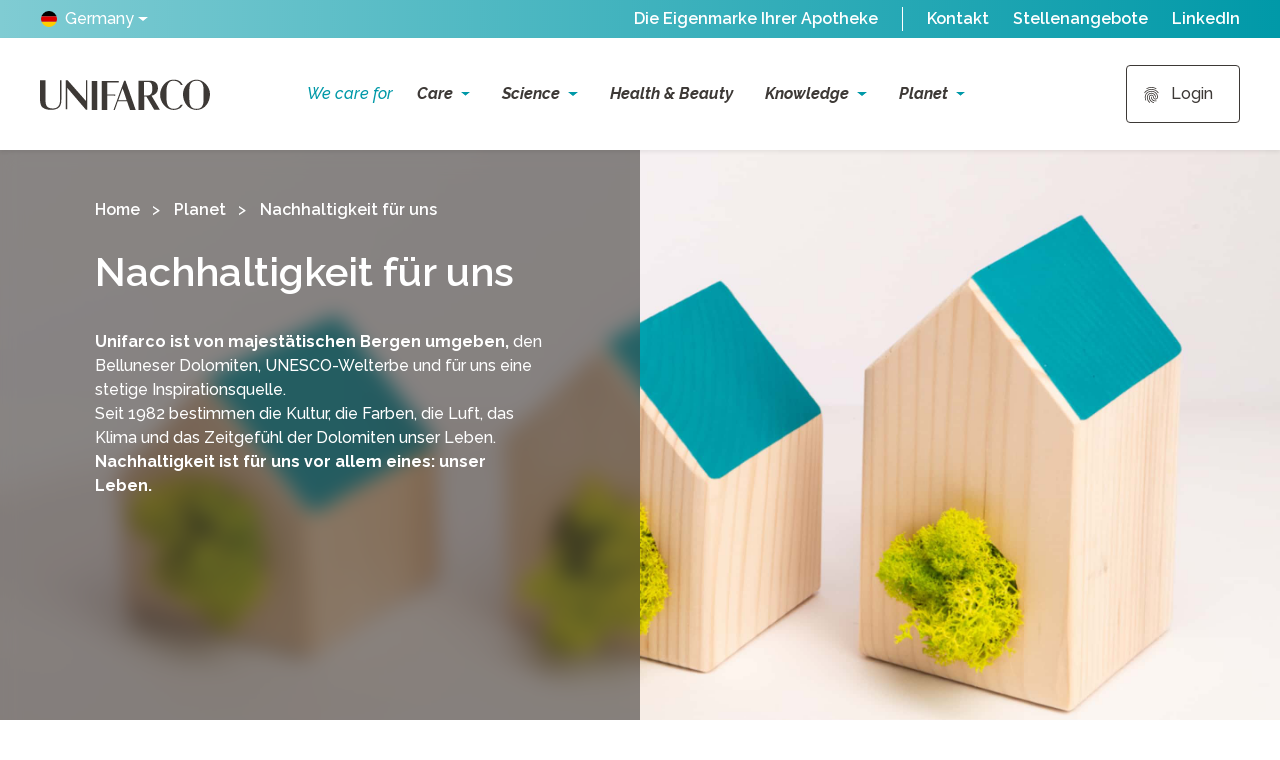

--- FILE ---
content_type: text/html; charset=UTF-8
request_url: https://www.unifarco.de/planet/nachhaltigkeit-fur-uns
body_size: 11528
content:
<!DOCTYPE html>
<html lang="de">
  <head>
          <meta charset="UTF-8">
      <meta name="viewport" content="width=device-width, initial-scale=1.0, maximum-scale=1, user-scalable=0">

      <title>Nachhaltigkeit für uns | Unifarco</title>

<meta name="description" content="Ispirati dalle Dolomiti Bellunesi, incontaminate e maestose, consideriamo la sostenibilità parte della nostra vita." />

<link rel="canonical" href="https://www.unifarco.de/planet/nachhaltigkeit-fur-uns" />

<meta property="og:url" content="https://www.unifarco.de/planet/nachhaltigkeit-fur-uns" />
<meta property="og:site_name" content="Unifarco S.p.A." />
<meta property="og:title" content="Nachhaltigkeit für uns | Unifarco" />
<meta property="og:description" content="Ispirati dalle Dolomiti Bellunesi, incontaminate e maestose, consideriamo la sostenibilità parte della nostra vita." />
<meta property="og:type" content="website" />


<script type="application/ld+json">
  {}
</script>

<script type="application/ld+json">
  {}
</script>

<script type="application/ld+json">
  {"@context":"https:\/\/schema.org","@type":"BreadcrumbList","itemListElement":[{"@type":"ListItem","position":1,"name":"Planet","item":"https:\/\/www.unifarco.de\/planet"},{"@type":"ListItem","position":2,"name":"Nachhaltigkeit f\u00fcr uns"}]}
</script>

              <meta name="robots" content="index">
          
    <link rel="apple-touch-icon" sizes="180x180" href="/apple-touch-icon.png">
    <link rel="icon" type="image/png" sizes="32x32" href="/favicon-32x32.png">
    <link rel="icon" type="image/png" sizes="16x16" href="/favicon-16x16.png">
    <link rel="manifest" href="/site.webmanifest">
    <link rel="mask-icon" href="/safari-pinned-tab.svg" color="#00aba9">
    <meta name="msapplication-TileColor" content="#00aba9">
    <meta name="theme-color" content="#000000">

          <link rel="stylesheet" href="/Assets/css/app.css?id=0720070d1c9d8fe00c281df089cffc16">
    
          <script src="/Assets/js/manifest.js?id=1323e42171adaa2ba803e1b7328bddf1"></script>
      <script src="/Assets/js/vendor.js?id=2a1aa1cf8d07cb23997fb569d500e63b"></script>
      <script src="/Assets/js/app.js?id=30e643cdd555d73fb95d1b12f9d93a86"></script>
    <script src="/Assets/js/SitePage/Page.js?id=47d7630dd4c23467d9b65a13dbe808aa" type="module"></script>

    
  </head>

  <body>
    

    <header class="header" js-header="container">
	
	
  <div class="header__top w-100 d-none d-lg-flex justify-content-between align-items-center" js-header="topMenu">
          <div class="country-selector d-flex align-items-center">
    <a
      class="dropdown-toggle country-selector__toggle btn d-flex align-items-center color--white p--small ps-0"
      href="#" role="button"
      aria-expanded="false"
      data-bs-toggle="dropdown"
      js-country-selector="dropdownToggle"
    >
      <span class="country-selector__flag fi fi-de fis me-2"></span>
      <span class="visually-hidden">kuroi.header.language_cta:</span>Germany
    </a>

    <div class="country-selector__dropdown dropdown-menu">
                        <a
            class="country-selector__button p--small"
            href="https://www.unifarco.com"
            role="button"
          >
            <span class="country-selector__flag fi fi-global fis me-2"></span>
            Global
          </a>
                                <a
            class="country-selector__button p--small"
            href="https://www.unifarco.it"
            role="button"
          >
            <span class="country-selector__flag fi fi-it fis me-2"></span>
            Italia
          </a>
                                <a
            class="country-selector__button p--small"
            href="https://www.unifarco.es"
            role="button"
          >
            <span class="country-selector__flag fi fi-es fis me-2"></span>
            España
          </a>
                                <a
            class="country-selector__button p--small"
            href="https://www.unifarco.fr"
            role="button"
          >
            <span class="country-selector__flag fi fi-fr fis me-2"></span>
            France
          </a>
                                <span
            class="country-selector__button active p--small"
          >
            <span class="country-selector__flag fi fi-de fis me-2"></span>
            Germany
          </span>
                                <a
            class="country-selector__button p--small"
            href="https://www.unifarco.at"
            role="button"
          >
            <span class="country-selector__flag fi fi-at fis me-2"></span>
            Austria
          </a>
                                <a
            class="country-selector__button p--small"
            href="https://www.unifarco.ch"
            role="button"
          >
            <span class="country-selector__flag fi fi-ch fis me-2"></span>
            Switzerland
          </a>
                  </div>
  </div>

      
      <nav class="top-menu d-none d-lg-flex ms-auto">
                  <ul class="top-menu__finance d-flex justify-content-end color--white pe-4 me-4">
                          <li class="nav-item">
                <a
                  class="nav-link d-flex align-items-center p-0 p--small"
                  aria-current="page"
                  href="https://www.apothekerentwickler.de/pages/eigene-apothekenmarke"
                  target="_self"
                >
                  Die Eigenmarke Ihrer Apotheke
                </a>
              </li>
                      </ul>
        
                  <ul class="d-flex justify-content-end color--white">
                          <li class="nav-item">
                <a
                  class="nav-link d-flex align-items-center p-0 me-4 p--small"
                  aria-current="page"
                  href="https://www.unifarco.de/kontakt"
                  target="_self"
                >
                  
                  Kontakt
                </a>
              </li>
                          <li class="nav-item">
                <a
                  class="nav-link d-flex align-items-center p-0 me-4 p--small"
                  aria-current="page"
                  href="https://www.unifarco.de/stellenangebote"
                  target="_self"
                >
                  
                  Stellenangebote
                </a>
              </li>
                          <li class="nav-item">
                <a
                  class="nav-link d-flex align-items-center p-0 p--small"
                  aria-current="page"
                  href="#"
                  target="_self"
                >
                  
                  LinkedIn
                </a>
              </li>
                      </ul>
              </nav>
      </div>

    <div class="header__main-menu d-flex flex-wrap align-items-center shadow-sm background--white" js-header="menu">
    <div class="header__container header__container--menu w-100 align-items-center">
              <a class="header__logo" href="https://www.unifarco.de">
          <svg fill="none" height="31" viewBox="0 0 170 31" width="170" xmlns="http://www.w3.org/2000/svg"><path clip-rule="evenodd" d="m142.963 15.0454c0-7.16041 6.294-14.405813 13.539-14.405813 7.249 0 13.498 7.245403 13.498 14.405813 0 7.939-4.906 15.8814-13.498 15.8814s-13.539-7.939-13.539-15.8814zm20.22 9.724c.391-1.5198.435-3.1688.435-4.862h-.003v-9.4588c0-1.56061-.214-3.03621-.65-4.33841-.867-2.6452-2.604-4.3826-6.466-4.3826-3.863 0-5.726 1.734-6.508 4.3826-.391 1.3022-.653 2.7744-.653 4.33841v9.4588c0 1.6932.089 3.3422.48 4.862.778 2.992 2.556 5.0762 6.681 5.0762 4.124 0 5.902-2.0808 6.684-5.0762zm-143.1774-3.2878v-19.17941l.0034-.0034v-1.0846h1.3872v19.30861c0 4.3384-.8262 6.4668-2.6044 8.0716-1.7782 1.6082-4.5118 2.2576-8.4184 2.2576-3.0804 0-5.8582-.952-7.6806-2.2984-1.8666-1.3872-2.6928-4.2092-2.6928-9.0678v-18.27161h5.5522v16.96601c0 .4339-.00336.8637-.00667 1.2878-.04275 5.4749-.07807 9.9968 7.21127 9.9968 5.0796 0 7.2488-3.2096 7.2488-7.9832zm25.908.4487v-19.54319-1.0846h1.3872v1.0846 28.46819h-1.3022l-18.7714-22.00139v20.35239 1.0846h-1.3906v-1.0846-26.81919-1.0846h1.87zm5.7256-18.90393v26.81923 1.0846h5.5556v-1.0846-26.81923-1.0846h-5.5556zm15.7352 12.46443h7.7758l.0136 1.1526-5.4264-.068h-2.363v13.2702 1.0846h-5.5556v-1.0846-26.81923-1.0846h16.9932l.0272 1.547-6.7354-.068h-4.7294v12.05983zm18.1764-13.68834h-1.4484l-10.1932 28.06364-.3876 1.0676h1.2784l.3876-1.0676 2.6452-7.548h9.2106l2.601 7.548.3876 1.0676h5.6712l-.3876-1.0676zm-7.2488 19.44804 4.3078-11.90004 4.0086 11.90004zm55.094 8.5951c-3.298-.1734-5.338-2.04-6.161-4.8178-.754-2.5866-.746-5.6445-.739-8.0427 0-.2182.001-.431.001-.6375 0-.5048-.009-1.0409-.018-1.5981v-.0006c-.056-3.3231-.124-7.39773 1.623-10.07351 1.52-2.3426 2.951-2.9512 5.729-2.9512 3.06 0 5.62 1.5572 7.062 4.1922h1.635l-.194-.7106-1.737-2.3086c-1.908-1.564-4.298-2.257603-6.725-2.257603-1.996 0-4.165.435203-5.903 1.431403-4.862 2.907-7.854 8.24501-7.854 13.88561 0 7.2046 5.773 14.9702 13.41 14.9702 2.56 0 5.467-.782 7.422-2.4752l1.778-2.5398.078-.2278h-1.934c-1.5 2.6146-3.812 4.335-7.477 4.1582zm-21.82-13.0293c3.209-.9217 6.363-3.0671 6.363-7.60531 0-6.9326-5.307-7.5786-9.754-7.5786h-9.6326v1.2478l-.0102 14.32761h.0102v13.7122h5.5966v-1.0914h-.007v-12.4474h2.19l7.191 12.1958.646 1.0676h5.671l-.646-1.0676zm-5.924.5228.676.0319-.013-.0204zm-1.534-.7977h3.006c3.675 0 5.185-2.1454 5.185-6.63341 0-5.5862-1.35-7.0312-4.981-7.0312h-3.21z" fill="#3d3936" fill-rule="evenodd"/></svg>
            </a>
      
      <div class="container-fluid d-none d-lg-block">
        <nav class="d-flex justify-content-center">
          <ul class="nav">

                          <span class="m-0 p-2 align-self-center color--blue0 fst-italic">
                We care for
              </span>
            
                                          <li class="nav-item d-flex align-items-center dropdown">
                  <a
                    class="nav-link dropdown-toggle fst-italic d-flex align-items-center"
                    data-bs-toggle="dropdown"
                    href="#" role="button"
                    aria-expanded="false"
                    js-header="dropdownToggle"
                  >
                    Care
                  </a>

                  <div class="dropdown-menu header__submenu p-0">
                    <div class="container-fluid p-0">
                      <ul class="row flex-nowrap mx-0">
                                                  <li class="col p-0 flex-shrink-1 flex-grow-1 header__submenu-item">
                            <a
                              class="dropdown-item px-4 py-5"
                              href="https://www.unifarco.de/care/unsere-vision"
                              target="_self"
                            >
                              <h4>Unsere Vision</h4>
                              <p class="dropdown-item__subtitle color--grey1">Das Wohlbefinden der Menschen. Nichts macht uns zufriedener.</p>
                            </a>
                          </li>
                                                  <li class="col p-0 flex-shrink-1 flex-grow-1 header__submenu-item">
                            <a
                              class="dropdown-item px-4 py-5"
                              href="https://www.unifarco.de/care/unsere-geschichte"
                              target="_self"
                            >
                              <h4>Unsere Geschichte</h4>
                              <p class="dropdown-item__subtitle color--grey1">Ein verwirklichter Traum, Tag für Tag.</p>
                            </a>
                          </li>
                                                  <li class="col p-0 flex-shrink-1 flex-grow-1 header__submenu-item">
                            <a
                              class="dropdown-item px-4 py-5"
                              href="https://www.unifarco.de/care/unsere-zahlen"
                              target="_self"
                            >
                              <h4>Unsere Zahlen</h4>
                              <p class="dropdown-item__subtitle color--grey1">Über 6.500 Kundenapotheken, 6 europäische Länder, 23 Patente. Und es gibt noch weitere Zahlen.</p>
                            </a>
                          </li>
                                              </ul>
                    </div>
                  </div>
                </li>
                                                        <li class="nav-item d-flex align-items-center dropdown">
                  <a
                    class="nav-link dropdown-toggle fst-italic d-flex align-items-center"
                    data-bs-toggle="dropdown"
                    href="#" role="button"
                    aria-expanded="false"
                    js-header="dropdownToggle"
                  >
                    Science
                  </a>

                  <div class="dropdown-menu header__submenu p-0">
                    <div class="container-fluid p-0">
                      <ul class="row flex-nowrap mx-0">
                                                  <li class="col p-0 flex-shrink-1 flex-grow-1 header__submenu-item">
                            <a
                              class="dropdown-item px-4 py-5"
                              href="https://www.unifarco.de/science/la-filosofia-formulativa"
                              target="_self"
                            >
                              <h4>Die Formulierungsphilosophie</h4>
                              <p class="dropdown-item__subtitle color--grey1">Inspiriert von der Natur, geleitet von der Wissenschaft. So entstehen perfekte Formeln.</p>
                            </a>
                          </li>
                                                  <li class="col p-0 flex-shrink-1 flex-grow-1 header__submenu-item">
                            <a
                              class="dropdown-item px-4 py-5"
                              href="https://www.unifarco.de/science/unsere-labors"
                              target="_self"
                            >
                              <h4>Unsere Labors</h4>
                              <p class="dropdown-item__subtitle color--grey1">Hier entwickeln wir alle unsere Produkte und stellen jedes Jahr Tausende von Prototypen her.</p>
                            </a>
                          </li>
                                                  <li class="col p-0 flex-shrink-1 flex-grow-1 header__submenu-item">
                            <a
                              class="dropdown-item px-4 py-5"
                              href="https://www.unifarco.de/science/unsere-patente"
                              target="_self"
                            >
                              <h4>Unsere Patente</h4>
                              <p class="dropdown-item__subtitle color--grey1">23 Patente seit 2005. Und die Zukunft wird weitere bringen.</p>
                            </a>
                          </li>
                                                  <li class="col p-0 flex-shrink-1 flex-grow-1 header__submenu-item">
                            <a
                              class="dropdown-item px-4 py-5"
                              href="https://www.unifarco.de/science/das-wissenschaftliche-netzwerk"
                              target="_self"
                            >
                              <h4>Das wissenschaftliche Netzwerk</h4>
                              <p class="dropdown-item__subtitle color--grey1">Qualifizierte Fachkräfte, renommierte Universitäten, erstrangige Institute. Und vieles mehr.</p>
                            </a>
                          </li>
                                              </ul>
                    </div>
                  </div>
                </li>
                                                                                            <li class="nav-item d-flex align-items-center">
                    <a
                      class="nav-link active fst-italic"
                      aria-current="page"
                      href="https://www.unifarco.de/health-beauty"
                      target="_self"
                    >
                      Health &amp; Beauty
                    </a>
                  </li>
                                                                        <li class="nav-item d-flex align-items-center dropdown">
                  <a
                    class="nav-link dropdown-toggle fst-italic d-flex align-items-center"
                    data-bs-toggle="dropdown"
                    href="#" role="button"
                    aria-expanded="false"
                    js-header="dropdownToggle"
                  >
                    Knowledge
                  </a>

                  <div class="dropdown-menu header__submenu p-0">
                    <div class="container-fluid p-0">
                      <ul class="row flex-nowrap mx-0">
                                                  <li class="col p-0 flex-shrink-1 flex-grow-1 header__submenu-item">
                            <a
                              class="dropdown-item px-4 py-5"
                              href="https://www.unifarco.de/sharing/apotheker-unter-apothekern"
                              target="_self"
                            >
                              <h4>Apotheker unter Apothekern</h4>
                              <p class="dropdown-item__subtitle color--grey1">Verantwortungsbewusst einen Beruf schützen und die Apotheke der Zukunft aufbauen.</p>
                            </a>
                          </li>
                                                  <li class="col p-0 flex-shrink-1 flex-grow-1 header__submenu-item">
                            <a
                              class="dropdown-item px-4 py-5"
                              href="https://www.unifarco.de/sharing/der-schutz-unserer-mitarbeiter"
                              target="_self"
                            >
                              <h4>Der Schutz unserer Mitarbeiter</h4>
                              <p class="dropdown-item__subtitle color--grey1">Mit unseren Mitarbeitern teilen wir alles, vor allem die Kultur des Wohlbefindens.</p>
                            </a>
                          </li>
                                                  <li class="col p-0 flex-shrink-1 flex-grow-1 header__submenu-item">
                            <a
                              class="dropdown-item px-4 py-5"
                              href="https://www.unifarco.de/sharing/weit-verbreitetes-wohlbefinden"
                              target="_self"
                            >
                              <h4>Weit verbreitetes Wohlbefinden</h4>
                              <p class="dropdown-item__subtitle color--grey1">Publikationen, Zeitschriften und Online-Magazine, um Wohlbefinden zu teilen und zu verbreiten.</p>
                            </a>
                          </li>
                                              </ul>
                    </div>
                  </div>
                </li>
                                                        <li class="nav-item d-flex align-items-center dropdown">
                  <a
                    class="nav-link dropdown-toggle fst-italic d-flex align-items-center"
                    data-bs-toggle="dropdown"
                    href="#" role="button"
                    aria-expanded="false"
                    js-header="dropdownToggle"
                  >
                    Planet
                  </a>

                  <div class="dropdown-menu header__submenu p-0">
                    <div class="container-fluid p-0">
                      <ul class="row flex-nowrap mx-0">
                                                  <li class="col p-0 flex-shrink-1 flex-grow-1 header__submenu-item">
                            <a
                              class="dropdown-item px-4 py-5"
                              href="https://www.unifarco.de/planet/nachhaltigkeit-fur-uns"
                              target="_self"
                            >
                              <h4>Nachhaltigkeit für uns</h4>
                              <p class="dropdown-item__subtitle color--grey1">Inspiriert von den unberührten und majestätischen Belluneser Dolomiten betrachten wir Nachhaltigkeit als Teil unseres Lebens.</p>
                            </a>
                          </li>
                                                  <li class="col p-0 flex-shrink-1 flex-grow-1 header__submenu-item">
                            <a
                              class="dropdown-item px-4 py-5"
                              href="https://www.unifarco.de/planet/die-herstellung-unserer-produkte"
                              target="_self"
                            >
                              <h4>Die Herstellung unserer Produkte</h4>
                              <p class="dropdown-item__subtitle color--grey1">Jedes von Unifarco hergestellte Produkt wird nach den Ökodesign-Prinzipien konzipiert, entwickelt und hergestellt.</p>
                            </a>
                          </li>
                                                  <li class="col p-0 flex-shrink-1 flex-grow-1 header__submenu-item">
                            <a
                              class="dropdown-item px-4 py-5"
                              href="https://www.unifarco.de/planet/okologische-nachhaltigkeit"
                              target="_self"
                            >
                              <h4>Ökologische Nachhaltigkeit</h4>
                              <p class="dropdown-item__subtitle color--grey1">Wir lieben die Natur und respektieren sie jeden Tag durch verantwortungsvolle Entscheidungen und konkrete Maßnahmen.</p>
                            </a>
                          </li>
                                                  <li class="col p-0 flex-shrink-1 flex-grow-1 header__submenu-item">
                            <a
                              class="dropdown-item px-4 py-5"
                              href="https://www.unifarco.de/planet/soziale-nachhaltigkeit"
                              target="_self"
                            >
                              <h4>Soziale Nachhaltigkeit</h4>
                              <p class="dropdown-item__subtitle color--grey1">Projekte mit einem hohen sozialen, kulturellen und wissenschaftlichen Gehalt: Auch so bemühen wir uns um das Wohlbefinden der Menschen.</p>
                            </a>
                          </li>
                                              </ul>
                    </div>
                  </div>
                </li>
                                    </ul>
        </nav>
      </div>

      <nav class="header__tools d-none d-lg-flex justify-content-end">
		                  <a
          class="header__tool header__login-cta btn btn-primary-outline"
          href="https://www2.unifarco.it/de/private"
          target="_blank"
        >
          <svg fill="none" class="icon" height="20" viewBox="0 0 19 20" width="19" xmlns="http://www.w3.org/2000/svg"><path d="m15.81 2.47c-.08 0-.16-.02-.23-.06-1.92-.99-3.58-1.41-5.57-1.41-1.98002 0-3.86001.47-5.57001 1.41-.24.13-.54.04-.68-.2-.13-.24-.04-.55.2-.68 1.85999-1.01 3.89999-1.53 6.05001-1.53 2.13 0 3.99.47 6.03 1.52.25.13.34.43.21.67-.09.18-.26.28-.44.28zm-14.31002 5.25c-.1 0-.19999-.03-.28999-.09-.230005-.16-.280005-.47-.12001-.7.99-1.4 2.25001-2.5 3.75001-3.27 3.14-1.62 7.16001-1.63 10.31001-.01 1.5.77 2.76 1.86 3.75 3.25.16.22.11.54-.12.7s-.54.11-.7-.12c-.9-1.26-2.04-2.25-3.39-2.94-2.87-1.47-6.54001-1.47-9.40001.01-1.36.7-2.5 1.7-3.4 2.96-.08.14-.23001.21-.39001.21zm6.25001 12.07c-.13 0-.26001-.05-.35001-.15-.87-.87-1.33999-1.43-2.00999-2.64-.69-1.23-1.05-2.73-1.05-4.34 0-2.97 2.53999-5.39 5.65999-5.39 3.12002 0 5.66002 2.42 5.66002 5.39 0 .28-.22.5-.5.5s-.5-.22-.5-.5c0-2.42-2.09-4.39-4.66002-4.39-2.56999 0-4.65999 1.97-4.65999 4.39 0 1.44.32 2.77.93 3.85.64 1.15 1.08 1.64 1.85 2.42.19.2.19.51 0 .71-.11001.1-.24.15-.37.15zm7.17001-1.85c-1.19 0-2.24-.3-3.1-.89-1.49-1.01-2.38002-2.65-2.38002-4.39 0-.28.22-.5.5-.5.28002 0 .50002.22.50002.5 0 1.41.72 2.74 1.94 3.56.71.48 1.54.71 2.54.71.24 0 .64-.03 1.04-.1.27-.05.53.13.58.41.05.27-.13.53-.41.58-.57.11-1.07.12-1.21.12zm-2.01 2.06c-.04 0-.09-.01-.13-.02-1.59-.44-2.63-1.03-3.72001-2.1-1.4-1.39-2.17-3.24-2.17-5.22 0-1.62 1.38-2.94 3.08-2.94 1.70001 0 3.08001 1.32 3.08001 2.94 0 1.07.93 1.94 2.08 1.94s2.08-.87 2.08-1.94c0-3.77-3.25-6.83-7.25002-6.83-2.84 0-5.44 1.58-6.61 4.03-.39.81-.58999 1.76-.58999 2.8 0 .78.06999 2.01.66999 3.61.1.26-.03.55-.29.64-.26.1-.54999-.04-.64-.29-.49-1.31-.73-2.61-.73-3.96 0-1.2.23-2.29.68-3.24 1.33-2.79 4.28-4.6 7.51-4.6 4.55002 0 8.25002 3.51 8.25002 7.83 0 1.62-1.38 2.94-3.08 2.94s-3.08-1.32-3.08-2.94c0-1.07-.93-1.94-2.08001-1.94s-2.08.87-2.08 1.94c0 1.71.65999 3.31 1.86999 4.51.95002.94 1.86002 1.46 3.27002 1.85.27.07.42.35.35.61-.05.23-.26.38-.47.38z" fill="#777371"/></svg>
    
          Login
        </a>
              </nav>

      <div class="align-self-center justify-content-end d-flex d-lg-none">
        <button
          class="mobile-menu__open btn p-1"
          js-mobile-menu="mobileMenuCTA"
        >
          <svg width="24" height="16" viewBox="0 0 24 16" fill="none" xmlns="http://www.w3.org/2000/svg" class="icon">
      <path fill-rule="evenodd" clip-rule="evenodd" d="M-4.66255e-07 2.66667L0 0L24 4.19629e-06L24 2.66667L-4.66255e-07 2.66667ZM-1.63189e-06 9.33333L24 9.33334L24 6.66667L-1.16564e-06 6.66667L-1.63189e-06 9.33333ZM-2.79753e-06 16L24 16L24 13.3333L-2.33127e-06 13.3333L-2.79753e-06 16Z" fill="#0099A8"/>
    </svg>
              <div class="visually-hidden" js-mobile-menu="ctaCopy">
            kuroi.header.mobile-menu-cta.open
          </div>
        </button>
      </div>
    </div>
  </div>
  </header>

    <main>
            <a name="MUID62CFDFC03DC8A"></a>
<section class="section section-img-text-fullwidth img-text-fullwidth background--white"
  id="UID62CFDFC03DC8A-section"
  js-section="section"
  data-section="img-text-fullwidth"
>
  <div class="container-fluid">
  <div class="row position-relative text-img">
    <div class="col-12 col-lg-6 p-0 img-text-fullwidth__image order-1">
      <div class="image-card ">
  <div
    class="image-card__container"
    style=""
  >
          
      <picture>
                              <source
              media="(max-width: 200px)"
              srcset="https://www.unifarco.de/ufiles/dt/uid6279474de5454-la-sostenibilita-secondo-noi.jpg?t=MjAyMi0wNS0wOVQxNjo1NDozOC4wMDAwMDBa"
            >
                                                    <source
              media="(max-width: 576px)"
              srcset="https://www.unifarco.de/ufiles/d1/uid6279474de5454-la-sostenibilita-secondo-noi.jpg?t=MjAyMi0wNS0wOVQxNjo1NDozOC4wMDAwMDBa"
            >
                                                    <source
              media="(max-width: 768px)"
              srcset="https://www.unifarco.de/ufiles/d2/uid6279474de5454-la-sostenibilita-secondo-noi.jpg?t=MjAyMi0wNS0wOVQxNjo1NDozOC4wMDAwMDBa"
            >
                                                    <source
              media="(max-width: 992px)"
              srcset="https://www.unifarco.de/ufiles/d3/uid6279474de5454-la-sostenibilita-secondo-noi.jpg?t=MjAyMi0wNS0wOVQxNjo1NDozOC4wMDAwMDBa"
            >
                                                    <source
              media="(max-width: 1200px)"
              srcset="https://www.unifarco.de/ufiles/d4/uid627904fc25930-la-sostenibilita-secondo-noi.jpg?t=MjAyMi0wNS0wOVQxMjoxMTo1Ni4wMDAwMDBa"
            >
                                                    <source
              media="(max-width: 1400px)"
              srcset="https://www.unifarco.de/ufiles/original/uid627904fc25930-la-sostenibilita-secondo-noi.jpg?t=MjAyMi0wNS0wOVQxMjoxMTo1Ni4wMDAwMDBa"
            >
                              
        <source media="(min-width: 1401px)" srcset="https://www.unifarco.de/ufiles/original/uid627904fc25930-la-sostenibilita-secondo-noi.jpg?t=MjAyMi0wNS0wOVQxMjoxMTo1Ni4wMDAwMDBa" >

        <img
          class="img-fluid image-card__image"
          src="https://www.unifarco.de/ufiles/d3/uid627904fc25930-la-sostenibilita-secondo-noi.jpg?t=MjAyMi0wNS0wOVQxMjoxMTo1Ni4wMDAwMDBa"
          alt="La sostenibilità secondo noi"
          style = "height:auto !important;max-height:-webkit-fill-available;"
        />
      </picture>
	  
      </div>
</div>    </div>

    <div class="col-6 p-0 img-text-fullwidth__image img-text-fullwidth__image--blurred">
      <div class="image-card ">
  <div
    class="image-card__container"
    style=""
  >
          
      <picture>
                              <source
              media="(max-width: 200px)"
              srcset="https://www.unifarco.de/ufiles/dt/uid6279474de5454-la-sostenibilita-secondo-noi.jpg?t=MjAyMi0wNS0wOVQxNjo1NDozOC4wMDAwMDBa"
            >
                                                    <source
              media="(max-width: 576px)"
              srcset="https://www.unifarco.de/ufiles/d1/uid6279474de5454-la-sostenibilita-secondo-noi.jpg?t=MjAyMi0wNS0wOVQxNjo1NDozOC4wMDAwMDBa"
            >
                                                    <source
              media="(max-width: 768px)"
              srcset="https://www.unifarco.de/ufiles/d2/uid6279474de5454-la-sostenibilita-secondo-noi.jpg?t=MjAyMi0wNS0wOVQxNjo1NDozOC4wMDAwMDBa"
            >
                                                    <source
              media="(max-width: 992px)"
              srcset="https://www.unifarco.de/ufiles/d3/uid6279474de5454-la-sostenibilita-secondo-noi.jpg?t=MjAyMi0wNS0wOVQxNjo1NDozOC4wMDAwMDBa"
            >
                                                    <source
              media="(max-width: 1200px)"
              srcset="https://www.unifarco.de/ufiles/d4/uid627904fc25930-la-sostenibilita-secondo-noi.jpg?t=MjAyMi0wNS0wOVQxMjoxMTo1Ni4wMDAwMDBa"
            >
                                                    <source
              media="(max-width: 1400px)"
              srcset="https://www.unifarco.de/ufiles/original/uid627904fc25930-la-sostenibilita-secondo-noi.jpg?t=MjAyMi0wNS0wOVQxMjoxMTo1Ni4wMDAwMDBa"
            >
                              
        <source media="(min-width: 1401px)" srcset="https://www.unifarco.de/ufiles/original/uid627904fc25930-la-sostenibilita-secondo-noi.jpg?t=MjAyMi0wNS0wOVQxMjoxMTo1Ni4wMDAwMDBa" >

        <img
          class="img-fluid image-card__image"
          src="https://www.unifarco.de/ufiles/d3/uid627904fc25930-la-sostenibilita-secondo-noi.jpg?t=MjAyMi0wNS0wOVQxMjoxMTo1Ni4wMDAwMDBa"
          alt="La sostenibilità secondo noi"
          style = "height:auto !important;max-height:-webkit-fill-available;"
        />
      </picture>
	  
      </div>
</div>    </div>

    <div class="col-12 col-lg-6 py-5 d-flex justify-content-start flex-column align-items-center background--grey1 color--white img-text-fullwidth__copy-container">

              <nav class="breadcrumbs w-100 mb-4">
  <ul class="breadcrumbs__list">
    <li class="breadcrumbs__item d-inline-block">
      <a class="breadcrumbs__link p--small color--grey2" href="/">
        Home
      </a>
    </li>

          <li class="breadcrumbs__item d-inline-block">
        <a class="breadcrumbs__link p--small color--grey2" href="https://www.unifarco.de/planet">
          Planet
        </a>
      </li>
          <li class="breadcrumbs__item d-inline-block">
        <a class="breadcrumbs__link p--small color--grey2" href="https://www.unifarco.de/planet/nachhaltigkeit-fur-uns">
          Nachhaltigkeit für uns
        </a>
      </li>
      </ul>
</nav>      
      <div class="copy-block__container img-text-fullwidth__container"
>
  
      <h2 class="copy-block__title delay-0 animate text-reveal text-reveal--bottom img-text-fullwidth__title"
    >
      <span class="animate-element delay-0">
        Nachhaltigkeit für uns
      </span>
    </h2>

      
  
      <div class="copy-block__copy delay-1 animate text-reveal text-reveal--bottom img-text-fullwidth__copy"
    >
      <div class="animate-element delay-1">
        <p><strong>Unifarco ist von majest&auml;tischen Bergen umgeben, </strong>den Belluneser Dolomiten, UNESCO-Welterbe und f&uuml;r uns eine stetige Inspirationsquelle.<br>Seit 1982 bestimmen die Kultur, die Farben, die Luft, das Klima und das Zeitgef&uuml;hl der Dolomiten unser Leben. <strong>Nachhaltigkeit ist f&uuml;r uns vor allem eines: unser Leben.</strong></p>
      </div>
    </div>

      
  
  </div>    </div>
  </div>
</div>
</section>      <a name="MUID62CFDFC03F1BA"></a>
<section class="section section-quote quote background--white"
  id="UID62CFDFC03F1BA-section"
  js-section="section"
  data-section="quote"
>
  <div class="container">
  <div class="row justify-content-center">
    <div class="col-12 col-sm-9">
      <blockquote class="text-center quote__quote">
        <p>Wie schlimm es um unseren Planeten bestellt ist, ist f&uuml;r alle sichtbar.</p>
      </blockquote>
    </div>
  </div>
</div></section>      <a name="MUID62CFDFC040489"></a>
<section class="section section-title-list title-list background--grey5"
  id="UID62CFDFC040489-section"
  js-section="section"
  data-section="title-list"
>
  <div class="container py-7">
  <div class="row position-relative">
    <div class="col-12 mb-4 mb-lg-0 col-lg-6 title-list__main-title">
      <h2>Konkrete Entscheidungen im Einklang mit unserer Vision</h2>
    </div>

    <div class="col-12 col-lg-5">
              <div class="title-list__item pb-4 mb-4 border-bottom animate fade fade--left-small"
        >
          <div class="copy-block__container title-list__container"
>
  
  
  
      <div class="copy-block__copy delay-0  title-list__copy"
    >
      <div class="animate-element delay-0">
        <p>Unifarco wurde gegr&uuml;ndet, um die Kultur des Wohlbefindens an m&ouml;glichst viele Menschen weiterzugeben, und daher bestimmt die <strong>Nachhaltigkeit unser Handeln.</strong></p>
<p>Ein <strong>konkretes </strong>Handeln, das auf <strong>wichtigen und sich differenzierten Entscheidungen</strong> beruht.</p>
      </div>
    </div>

      
  
  </div>        </div>
              <div class="title-list__item pb-4 mb-4 border-bottom animate fade fade--left-small"
        >
          <div class="copy-block__container title-list__container"
>
  
      <h3 class="copy-block__title delay-0  title-list__title"
    >
      <span class="animate-element delay-0">
        Unsere Produkte
      </span>
    </h3>

      
  
      <div class="copy-block__copy delay-1  title-list__copy"
    >
      <div class="animate-element delay-1">
        <ul>
<li>Zur Gew&auml;hrleistung einer hohen Qualit&auml;t und Effizienz haben wir unsere Produktionsprozesse von betriebsexternen Stellen zertifizieren lassen.</li>
<li>Unsere Produkte folgen einer Formulierungsphilosophie, die auf einer eingehenden Forschungs- und Entwicklungsarbeit sowie Zertifizierungen basiert, welche hohe Sicherheit und Umweltvertr&auml;glichkeit garantieren.</li>
<li>Wir widmen allen Rohstoffen, angefangen bei den Produktkomponenten, wie z. B. Wasser, eine besondere Achtsamkeit und investieren in den Anbau nat&uuml;rlicher Essenzen, wobei die Artenvielfalt im Mittelpunkt steht.&nbsp;</li>
</ul>
      </div>
    </div>

      
  
  </div>        </div>
              <div class="title-list__item animate fade fade--left-small"
        >
          <div class="copy-block__container title-list__container"
>
  
      <h3 class="copy-block__title delay-0  title-list__title"
    >
      <span class="animate-element delay-0">
        Mitarbeiter, Lieferanten und Naturgebiet
      </span>
    </h3>

      
  
      <div class="copy-block__copy delay-1  title-list__copy"
    >
      <div class="animate-element delay-1">
        <ul>
<li>Anhand eines <strong>betrieblichen Welfares</strong> garantieren wir Chancengleichheit und achten dabei auf die pers&ouml;nlichen und famili&auml;ren Bed&uuml;rfnisse unserer Mitarbeiter.</li>
<li>Wir verteilen erhebliche wirtschaftliche Benefits an unsere <strong>Lieferanten</strong>, einschlie&szlig;lich derjenigen aus unserer Region um Belluno.</li>
<li>Wir organisieren <strong>Solidarit&auml;tsprojekte</strong>, die sowohl &ouml;rtlichen Einrichtungen als auch der Bev&ouml;lkerung von stark benachteiligten Nationen der Welt zugutekommen und k&uuml;mmern uns um die Gesundheit und das Wohlergehen der Menschen.</li>
</ul>
      </div>
    </div>

      
  
  </div>        </div>
      
          </div>
  </div>
</div></section>      <a name="MUID62CFDFC046939"></a>
<section class="section section-media-fullwidth-content media-fullwidth-content background--white"
  id="UID62CFDFC046939-section"
  js-section="section"
  data-section="media-fullwidth-content"
>
  <div class="media-fullwidth-content__image media-fullwidth-content__media media-fullwidth-content__media--media-text">
      <div class="image-card ">
  <div
    class="image-card__container"
    style=""
  >
          
      <picture>
                              <source
              media="(max-width: 200px)"
              srcset="https://www.unifarco.de/ufiles/dt/uid627904fd54af0-territorio-unico.jpg?t=MjAyMi0wNS0wOVQxMjoxMjowNi4wMDAwMDBa"
            >
                                                    <source
              media="(max-width: 576px)"
              srcset="https://www.unifarco.de/ufiles/d1/uid627904fd54af0-territorio-unico.jpg?t=MjAyMi0wNS0wOVQxMjoxMjowNi4wMDAwMDBa"
            >
                                                    <source
              media="(max-width: 768px)"
              srcset="https://www.unifarco.de/ufiles/d2/uid627904fd54af0-territorio-unico.jpg?t=MjAyMi0wNS0wOVQxMjoxMjowNi4wMDAwMDBa"
            >
                                                    <source
              media="(max-width: 992px)"
              srcset="https://www.unifarco.de/ufiles/d3/uid627904fd54af0-territorio-unico.jpg?t=MjAyMi0wNS0wOVQxMjoxMjowNi4wMDAwMDBa"
            >
                                                    <source
              media="(max-width: 1200px)"
              srcset="https://www.unifarco.de/ufiles/d4/uid627904fd54af0-territorio-unico.jpg?t=MjAyMi0wNS0wOVQxMjoxMjowNi4wMDAwMDBa"
            >
                                                    <source
              media="(max-width: 1400px)"
              srcset="https://www.unifarco.de/ufiles/original/uid627904fd54af0-territorio-unico.jpg?t=MjAyMi0wNS0wOVQxMjoxMjowNi4wMDAwMDBa"
            >
                              
        <source media="(min-width: 1401px)" srcset="https://www.unifarco.de/ufiles/original/uid627904fd54af0-territorio-unico.jpg?t=MjAyMi0wNS0wOVQxMjoxMjowNi4wMDAwMDBa" >

        <img
          class="img-fluid image-card__image"
          src="https://www.unifarco.de/ufiles/d3/uid627904fd54af0-territorio-unico.jpg?t=MjAyMi0wNS0wOVQxMjoxMjowNi4wMDAwMDBa"
          alt="Territorio unico"
          style = "height:auto !important;max-height:-webkit-fill-available;"
        />
      </picture>
	  
      </div>
</div>    </div>
  
  <div class="media-fullwidth-content__overlay">
  </div>

  <div class="media-fullwidth-content__content-box media-text container d-flex align-items-center justify-content-center">
    <div class="row justify-content-center w-100">
      <div class="col-12 col-lg-8 py-7 text-left d-flex justify-content-center align-items-center">
        <div class="copy-block__container media-fullwidth-content__container"
>
  
      <h2 class="copy-block__title delay-0 animate text-reveal text-reveal--bottom media-fullwidth-content__title"
    >
      <span class="animate-element delay-0">
        Benefit Corporation und Nachhaltigkeitsbilanz
      </span>
    </h2>

      
  
      <div class="copy-block__copy delay-1 animate text-reveal text-reveal--bottom media-fullwidth-content__copy"
    >
      <div class="animate-element delay-1">
        <p>Im Einklang mit unserer Vision haben wir 2021 beschlossen, eine <strong>Benefit Corporation </strong>zu werden und uns formell zu verpflichten (Art. 3 der Unifarco-Satzung), drei gemeinn&uuml;tzige Ziele zu verfolgen:</p>
<ul>
<li>F&ouml;rderung von Initiativen, die zu richtigen Verhaltensweisen und Lebensstilen motivieren und verdeutlichen, wie wichtig Vorbeugung ist;</li>
<li>Ausrichtung der Forschungs- und Entwicklungsarbeit auf Produkt- und Prozessl&ouml;sungen, welche die Umweltauswirkungen minimieren;</li>
<li>F&ouml;rderung einer nachhaltigen Entwicklung der Unternehmenst&auml;tigkeit und der Beziehungen zu den Verbrauchern, Kunden, Lieferanten, lokalen Gemeinschaften und Institutionen.</li>
</ul>
      </div>
    </div>

      
  
  </div>      </div>
    </div>
  </div>
</section>      <a name="MUID66951E2DBF1D2"></a>
<section class="section section-boxes-multicolumn boxes-multicolumn background--white"
  id="UID66951E2DBF1D2-section"
  js-section="section"
  data-section="boxes-multicolumn"
>
  <div class="container py-5">
      <div class="row">
      <div class="col-12 mb-5 text-center">
        <h2>Unsere Reports lesen und downloaden</h2>

              </div>
    </div>
  
  <div class="row justify-content-start">
          <div class="col-12 col-sm-6 mb-5 animate fade fade--up no-animate-sm no-animate-md delay-0"
      >
        <div class="boxes-multicolumn__item">
          
          <a href="https://assets.unifarco.it/portale/it/private/Assets/corporate/pdf/EN_Relazione%20d'impatto%202024_LOW.pdf" target="_blank">
            <div class="image-card image-card--ratio mb-3">
  <div
    class="image-card__container"
    style="padding-top:56%"
  >
          
      <picture>
                              <source
              media="(max-width: 200px)"
              srcset="https://www.unifarco.de/ufiles/dt/uid681dbb42ac477-relazione-impatto-en-2024.png?t=MjAyNS0wNS0wOVQwODoyMjoyNy4wMDAwMDBa"
            >
                                                    <source
              media="(max-width: 576px)"
              srcset="https://www.unifarco.de/ufiles/d1/uid681dbb42ac477-relazione-impatto-en-2024.png?t=MjAyNS0wNS0wOVQwODoyMjoyNy4wMDAwMDBa"
            >
                                                    <source
              media="(max-width: 768px)"
              srcset="https://www.unifarco.de/ufiles/d2/uid681dbb42ac477-relazione-impatto-en-2024.png?t=MjAyNS0wNS0wOVQwODoyMjoyNy4wMDAwMDBa"
            >
                                                    <source
              media="(max-width: 992px)"
              srcset="https://www.unifarco.de/ufiles/d3/uid681dbb42ac477-relazione-impatto-en-2024.png?t=MjAyNS0wNS0wOVQwODoyMjoyNy4wMDAwMDBa"
            >
                                                    
        <source media="(min-width: 993px)" srcset="https://www.unifarco.de/ufiles/d3/uid681dbb42ac477-relazione-impatto-en-2024.png?t=MjAyNS0wNS0wOVQwODoyMjoyNy4wMDAwMDBa" >

        <img
          class="img-fluid image-card__image"
          src="https://www.unifarco.de/ufiles/d3/uid681dbb42ac477-relazione-impatto-en-2024.png?t=MjAyNS0wNS0wOVQwODoyMjoyNy4wMDAwMDBa"
          alt=""
          style = "height:auto !important;max-height:-webkit-fill-available;"
        />
      </picture>
	  
      </div>
</div>          </a>

          <div class="copy-block__container boxes-multicolumn__container"
>
  
      <h3 class="copy-block__title delay-0  boxes-multicolumn__title"
    >
      <span class="animate-element delay-0">
        Impact Report der Unifarco S.p.A. (Benefit Corporation)
      </span>
    </h3>

      
  
  
      <span class="d-block delay-1 ">
      <a class="copy-block__cta delay-1 animate-element boxes-multicolumn__cta"
                  target="_blank"
                href="https://assets.unifarco.it/portale/it/private/Assets/corporate/pdf/EN_Relazione%20d&#039;impatto%202024_LOW.pdf"
      >
          Impact Report downloaden
      </a>
    </span>

      
  </div>        </div>
      </div>
          <div class="col-12 col-sm-6 mb-5 animate fade fade--up no-animate-sm no-animate-md delay-1"
      >
        <div class="boxes-multicolumn__item">
          
          <a href="https://assets.unifarco.it/portale/it/private/Assets/pdf/Sito%20Unifarco/Bilancio%20Sostenibilit%C3%A0%202024_EN_low.pdf" target="_blank">
            <div class="image-card image-card--ratio mb-3">
  <div
    class="image-card__container"
    style="padding-top:56%"
  >
          
      <picture>
                              <source
              media="(max-width: 200px)"
              srcset="https://www.unifarco.de/ufiles/dt/uid685a82613cbee-bilancio-si-sosteniblita-en.png?t=MjAyNS0wNi0yNFQxMDo0ODowMi4wMDAwMDBa"
            >
                                                    <source
              media="(max-width: 576px)"
              srcset="https://www.unifarco.de/ufiles/d1/uid685a82613cbee-bilancio-si-sosteniblita-en.png?t=MjAyNS0wNi0yNFQxMDo0ODowMi4wMDAwMDBa"
            >
                                                    <source
              media="(max-width: 768px)"
              srcset="https://www.unifarco.de/ufiles/d2/uid685a82613cbee-bilancio-si-sosteniblita-en.png?t=MjAyNS0wNi0yNFQxMDo0ODowMi4wMDAwMDBa"
            >
                                                    <source
              media="(max-width: 992px)"
              srcset="https://www.unifarco.de/ufiles/d3/uid685a82613cbee-bilancio-si-sosteniblita-en.png?t=MjAyNS0wNi0yNFQxMDo0ODowMi4wMDAwMDBa"
            >
                                                    
        <source media="(min-width: 993px)" srcset="https://www.unifarco.de/ufiles/d3/uid685a82613cbee-bilancio-si-sosteniblita-en.png?t=MjAyNS0wNi0yNFQxMDo0ODowMi4wMDAwMDBa" >

        <img
          class="img-fluid image-card__image"
          src="https://www.unifarco.de/ufiles/d3/uid685a82613cbee-bilancio-si-sosteniblita-en.png?t=MjAyNS0wNi0yNFQxMDo0ODowMi4wMDAwMDBa"
          alt=""
          style = "height:auto !important;max-height:-webkit-fill-available;"
        />
      </picture>
	  
      </div>
</div>          </a>

          <div class="copy-block__container boxes-multicolumn__container"
>
  
      <h3 class="copy-block__title delay-0  boxes-multicolumn__title"
    >
      <span class="animate-element delay-0">
        Nachhaltigkeitsbilanz der Unifarco-Gruppe
      </span>
    </h3>

      
  
  
      <span class="d-block delay-1 ">
      <a class="copy-block__cta delay-1 animate-element boxes-multicolumn__cta"
                  target="_blank"
                href="https://assets.unifarco.it/portale/it/private/Assets/pdf/Sito%20Unifarco/Bilancio%20Sostenibilit%C3%A0%202024_EN_low.pdf"
      >
          Nachhaltigkeitsbilanz downloaden
      </a>
    </span>

      
  </div>        </div>
      </div>
      </div>
</div></section>      </main>

        
        
    <style>
	.footer__contacts .p.color--white {
    font-weight: 500;
}
.footer__menu-item--logo path {
    fill: #fff;
}
.footer__logos--inner {
    display: flex;
}
	.footer__logos .image-card__image{
		max-height:50px;
    }
@media (max-width: 991.98px) {
    .footer__section.footer__menu .container {
        width: 100%;
        padding: 0 80px;
    }
}
@media (max-width: 767.98px) {
    .footer__logos--inner {
        flex-direction: column;
    }
    .footer__menu  {
        flex-direction: column;
    }
    .footer__menu .footer__menu-item {
        flex: 0 0 100%;
        margin: 0;
        text-align: center;
    }
	.my-2{
        margin-bottom:32px !important;
    }
}
</style>
<footer class="footer color--white background--grey0">
      <div class="footer__section footer__logos py-4">
      <div class="container">
        <div class="blabla footer__logos--inner justify-content-between align-items-center">
                    <div class="my-2 px-3 px-md-4 px-lg-0">
                          <a href="https://www.apothekerentwickler.de/" target=_blank">
                          <div class="image-card ">
  <div
    class="image-card__container"
    style=""
  >
          <img
        class="img-fluid image-card__image"
        src="https://www.unifarco.de/ufiles/dt/uid62d045f65a5b6-uid62c84407436fb-uid62752069a6bcb-farmacisti-preparatori-de.png?t=MjAyMi0wNy0xNSAxNTozOTo1Nw=="
        alt=""
        style = "height:50px !important;max-height:-webkit-fill-available;"
      />
      </div>
</div>              <!--<div class="image-card ">
  <div
    class="image-card__container"
    style=""
  >
          <img
        class="img-fluid image-card__image"
        src="https://www.unifarco.de/ufiles/dt/uid62d045f65a5b6-uid62c84407436fb-uid62752069a6bcb-farmacisti-preparatori-de.png?t=MjAyMi0wNy0xNSAxNTozOTo1Nw=="
        alt=""
        style = "height:auto !important;max-height:-webkit-fill-available;"
      />
      </div>
</div> -->
                          </a>
                      </div>
                    <div class="my-2 px-3 px-md-4 px-lg-0">
                          <a href="https://ceramol.de/" target=_blank">
                          <div class="image-card ">
  <div
    class="image-card__container"
    style=""
  >
          <img
        class="img-fluid image-card__image"
        src="https://www.unifarco.de/ufiles/dt/uid627520695d6a1_ceramol.png?t=MjAyMi0wNS0wNiAxMzoyMDowOQ=="
        alt=""
        style = "height:40px !important;max-height:-webkit-fill-available;"
      />
      </div>
</div>              <!--<div class="image-card ">
  <div
    class="image-card__container"
    style=""
  >
          <img
        class="img-fluid image-card__image"
        src="https://www.unifarco.de/ufiles/dt/uid627520695d6a1_ceramol.png?t=MjAyMi0wNS0wNiAxMzoyMDowOQ=="
        alt=""
        style = "height:auto !important;max-height:-webkit-fill-available;"
      />
      </div>
</div> -->
                          </a>
                      </div>
                    <div class="my-2 px-3 px-md-4 px-lg-0">
                          <div class="image-card ">
  <div
    class="image-card__container"
    style=""
  >
          <img
        class="img-fluid image-card__image"
        src="https://www.unifarco.de/ufiles/dt/uid62752069468f2_biomalife.png?t=MjAyMi0wNS0wNiAxMzoxOTo1MA=="
        alt=""
        style = "height:20px !important;max-height:-webkit-fill-available;"
      />
      </div>
</div>              <!--<div class="image-card ">
  <div
    class="image-card__container"
    style=""
  >
          <img
        class="img-fluid image-card__image"
        src="https://www.unifarco.de/ufiles/dt/uid62752069468f2_biomalife.png?t=MjAyMi0wNS0wNiAxMzoxOTo1MA=="
        alt=""
        style = "height:auto !important;max-height:-webkit-fill-available;"
      />
      </div>
</div> -->
                      </div>
                    <div class="my-2 px-3 px-md-4 px-lg-0">
                          <a href="https://dolomia.de/" target=_blank">
                          <div class="image-card ">
  <div
    class="image-card__container"
    style=""
  >
          <img
        class="img-fluid image-card__image"
        src="https://www.unifarco.de/ufiles/dt/uid627520698d8f8_dolomia.png?t=MjAyMi0wNS0wNiAxMzoxOTo1OQ=="
        alt=""
        style = "height:20px !important;max-height:-webkit-fill-available;"
      />
      </div>
</div>              <!--<div class="image-card ">
  <div
    class="image-card__container"
    style=""
  >
          <img
        class="img-fluid image-card__image"
        src="https://www.unifarco.de/ufiles/dt/uid627520698d8f8_dolomia.png?t=MjAyMi0wNS0wNiAxMzoxOTo1OQ=="
        alt=""
        style = "height:auto !important;max-height:-webkit-fill-available;"
      />
      </div>
</div> -->
                          </a>
                      </div>
                    <div class="my-2 px-3 px-md-4 px-lg-0">
                          <div class="image-card ">
  <div
    class="image-card__container"
    style=""
  >
          <img
        class="img-fluid image-card__image"
        src="https://www.unifarco.de/ufiles/dt/uid6275206a4ac38_mycli.png?t=MjAyMi0wNS0wNiAxMzoyMDo0NA=="
        alt=""
        style = "height:30px !important;max-height:-webkit-fill-available;"
      />
      </div>
</div>              <!--<div class="image-card ">
  <div
    class="image-card__container"
    style=""
  >
          <img
        class="img-fluid image-card__image"
        src="https://www.unifarco.de/ufiles/dt/uid6275206a4ac38_mycli.png?t=MjAyMi0wNS0wNiAxMzoyMDo0NA=="
        alt=""
        style = "height:auto !important;max-height:-webkit-fill-available;"
      />
      </div>
</div> -->
                      </div>
                    <div class="my-2 px-3 px-md-4 px-lg-0">
                          <div class="image-card ">
  <div
    class="image-card__container"
    style=""
  >
          </div>
</div>              <!--<div class="image-card ">
  <div
    class="image-card__container"
    style=""
  >
          </div>
</div> -->
                      </div>
                    <div class="my-2 px-3 px-md-4 px-lg-0">
                          <div class="image-card ">
  <div
    class="image-card__container"
    style=""
  >
          <img
        class="img-fluid image-card__image"
        src="https://www.unifarco.de/ufiles/dt/uid65605f82e65f0-genage.png?t=MjAyMy0xMS0yNCAwODozMjoxOA=="
        alt=""
        style = "height:20px !important;max-height:-webkit-fill-available;"
      />
      </div>
</div>              <!--<div class="image-card ">
  <div
    class="image-card__container"
    style=""
  >
          <img
        class="img-fluid image-card__image"
        src="https://www.unifarco.de/ufiles/dt/uid65605f82e65f0-genage.png?t=MjAyMy0xMS0yNCAwODozMjoxOA=="
        alt=""
        style = "height:auto !important;max-height:-webkit-fill-available;"
      />
      </div>
</div> -->
                      </div>
          						<!-- Genage
		   <div class="my-2 px-3 px-md-4 px-lg-0">
              <a href="https://www.genage.it/" target="_blank">
              <img class="img-fluid image-card__image" src="/ufiles/dt/uid65605f82e65f0-genage.png" style="height:20px"/>
              </a>
          </div>
				 -->																									   	
        </div>
      </div>
    </div>
  
      <div class="footer__section footer__contacts py-4">
      <div class="container">
        <div class="row">
                    <div class="col-12 col-lg-3 pt-4 pb-3 pt-lg-0">
            <div class="row">
              <div class="col-12 text-center text-lg-start">
                <h4 class="p color--white pt-3 pb-4">ITALIEN</h4>
              </div>
              <div class="col-12 pt-2 pt-md-0 text-center text-lg-start">

                  Unifarco S.p.A.<br />
Via Cal Longa, 62<br />
32035 Santa Giustina ( BL)<br />
T +39 0437 806192<br />
F +39 0437 806223<br />
info@unifarco.it

              </div>
            </div>
          </div>
                    <div class="col-12 col-lg-3 pt-4 pb-3 pt-lg-0">
            <div class="row">
              <div class="col-12 text-center text-lg-start">
                <h4 class="p color--white pt-3 pb-4">DEUTSCHLAND</h4>
              </div>
              <div class="col-12 pt-2 pt-md-0 text-center text-lg-start">

                  Unifarco Deutschland GmbH<br />
Inselkammerstraße 12<br />
D 82008 Unterhaching<br />
T +49 89 6659541-0<br />
F +49 89 6659541-29<br />
kundendienst@unifarco.it

              </div>
            </div>
          </div>
                    <div class="col-12 col-lg-3 pt-4 pb-3 pt-lg-0">
            <div class="row">
              <div class="col-12 text-center text-lg-start">
                <h4 class="p color--white pt-3 pb-4">SPANIEN</h4>
              </div>
              <div class="col-12 pt-2 pt-md-0 text-center text-lg-start">

                  <p>Unifarco S.L. <br>Avenida Diagonal 401, <br>08008 Barcelona <br>T +34 937 065 790 <br>comunicaciones@unifarco.com</p>

              </div>
            </div>
          </div>
                    <div class="col-12 col-lg-3 pt-4 pb-3 pt-lg-0">
            <div class="row">
              <div class="col-12 text-center text-lg-start">
                <h4 class="p color--white pt-3 pb-4">Frankreich</h4>
              </div>
              <div class="col-12 pt-2 pt-md-0 text-center text-lg-start">

                  <p>Unifarco France SAS<br>71, Avenue Victor Hugo<br>75116 Paris&nbsp;<br>Tel +33 189975029<br><br></p>

              </div>
            </div>
          </div>
                  </div>
      </div>
    </div>
  
  <div class="footer__section footer__menu py-4">
    <div class="container">
      <div class="row">
		<div class="col-12 col-lg-8">
        		<div class="row">
        <nav class="col-12 pb-3 pt-3">
          <ul class="footer__menu d-flex justify-content-start justify-content-md-center justify-content-lg-start">
                                    <li class="footer__menu-item py-2 py-md-0">
                <a
                  class="footer__menu-item-link p--small"
                  aria-current="page" href="https://www.unifarco.de/stellenangebote"
                  target="_self"
                >
                  STELLENANGEBOTE
                </a>
              </li>
                            <li class="footer__menu-item py-2 py-md-0">
                <a
                  class="footer__menu-item-link p--small"
                  aria-current="page" href="https://www.unifarco.de/privacy-cookie-policy"
                  target="_self"
                >
                  PRIVACY POLICY UND COOKIES
                </a>
              </li>
                            <li class="footer__menu-item py-2 py-md-0">
                <a
                  class="footer__menu-item-link p--small"
                  aria-current="page" href="https://www.unifarco.de/impressum"
                  target="_self"
                >
                  IMPRESSUM
                </a>
              </li>
                                    </ul>
        </nav>
		</div>
        		<div class="row pb-3">
			<div class="col-12 d-flex align-items-center">
			  <p class="p--small text-center text-lg-start mb-4 mb-lg-0">
			  St.Nr. und USt-IdNr. 00595530254 – Gesellschaftskapital 1.000.000,00 Euro v.e. Eingetragen im Handelsregister Belluno unter der Nr. 58982
			  </p>
			</div>
		</div>
      </div>														
		<div class="col-12 col-lg-2  d-flex justify-content-center justify-content-lg-end align-items-center">
			<a href="https://www.unifarco.it/bando-avepa" target="_blank">
            	<img src="/Assets/images/BANNER_BANDO_AVEPA_NEGATIVO.jpg" class="img-fluid mb-4 mb-lg-0">
			</a>
          </div>
        <div class="col-12 col-lg-2 d-flex justify-content-center justify-content-lg-end align-items-center">
          <a href="https://www.unifarco.de" class="footer__menu-item-link footer__menu-item--logo">
            <svg fill="none" height="31" viewBox="0 0 170 31" width="170" xmlns="http://www.w3.org/2000/svg"><path clip-rule="evenodd" d="m142.963 15.0454c0-7.16041 6.294-14.405813 13.539-14.405813 7.249 0 13.498 7.245403 13.498 14.405813 0 7.939-4.906 15.8814-13.498 15.8814s-13.539-7.939-13.539-15.8814zm20.22 9.724c.391-1.5198.435-3.1688.435-4.862h-.003v-9.4588c0-1.56061-.214-3.03621-.65-4.33841-.867-2.6452-2.604-4.3826-6.466-4.3826-3.863 0-5.726 1.734-6.508 4.3826-.391 1.3022-.653 2.7744-.653 4.33841v9.4588c0 1.6932.089 3.3422.48 4.862.778 2.992 2.556 5.0762 6.681 5.0762 4.124 0 5.902-2.0808 6.684-5.0762zm-143.1774-3.2878v-19.17941l.0034-.0034v-1.0846h1.3872v19.30861c0 4.3384-.8262 6.4668-2.6044 8.0716-1.7782 1.6082-4.5118 2.2576-8.4184 2.2576-3.0804 0-5.8582-.952-7.6806-2.2984-1.8666-1.3872-2.6928-4.2092-2.6928-9.0678v-18.27161h5.5522v16.96601c0 .4339-.00336.8637-.00667 1.2878-.04275 5.4749-.07807 9.9968 7.21127 9.9968 5.0796 0 7.2488-3.2096 7.2488-7.9832zm25.908.4487v-19.54319-1.0846h1.3872v1.0846 28.46819h-1.3022l-18.7714-22.00139v20.35239 1.0846h-1.3906v-1.0846-26.81919-1.0846h1.87zm5.7256-18.90393v26.81923 1.0846h5.5556v-1.0846-26.81923-1.0846h-5.5556zm15.7352 12.46443h7.7758l.0136 1.1526-5.4264-.068h-2.363v13.2702 1.0846h-5.5556v-1.0846-26.81923-1.0846h16.9932l.0272 1.547-6.7354-.068h-4.7294v12.05983zm18.1764-13.68834h-1.4484l-10.1932 28.06364-.3876 1.0676h1.2784l.3876-1.0676 2.6452-7.548h9.2106l2.601 7.548.3876 1.0676h5.6712l-.3876-1.0676zm-7.2488 19.44804 4.3078-11.90004 4.0086 11.90004zm55.094 8.5951c-3.298-.1734-5.338-2.04-6.161-4.8178-.754-2.5866-.746-5.6445-.739-8.0427 0-.2182.001-.431.001-.6375 0-.5048-.009-1.0409-.018-1.5981v-.0006c-.056-3.3231-.124-7.39773 1.623-10.07351 1.52-2.3426 2.951-2.9512 5.729-2.9512 3.06 0 5.62 1.5572 7.062 4.1922h1.635l-.194-.7106-1.737-2.3086c-1.908-1.564-4.298-2.257603-6.725-2.257603-1.996 0-4.165.435203-5.903 1.431403-4.862 2.907-7.854 8.24501-7.854 13.88561 0 7.2046 5.773 14.9702 13.41 14.9702 2.56 0 5.467-.782 7.422-2.4752l1.778-2.5398.078-.2278h-1.934c-1.5 2.6146-3.812 4.335-7.477 4.1582zm-21.82-13.0293c3.209-.9217 6.363-3.0671 6.363-7.60531 0-6.9326-5.307-7.5786-9.754-7.5786h-9.6326v1.2478l-.0102 14.32761h.0102v13.7122h5.5966v-1.0914h-.007v-12.4474h2.19l7.191 12.1958.646 1.0676h5.671l-.646-1.0676zm-5.924.5228.676.0319-.013-.0204zm-1.534-.7977h3.006c3.675 0 5.185-2.1454 5.185-6.63341 0-5.5862-1.35-7.0312-4.981-7.0312h-3.21z" fill="#3d3936" fill-rule="evenodd"/></svg>
              </a>
        </div>
    </div>
  </div>
</footer>
    <div
  class="mobile-menu offcanvas"
  tabindex="-1"
  id="mobile-menu"
  aria-labelledby="mobile-menuLabel"
  js-mobile-menu="container"
>
  <div class="mobile-menu__header p-3">
    <div class="d-flex align-items-center justify-content-between">
      <a class="header__logo" href="https://www.unifarco.de">
        <svg fill="none" height="31" viewBox="0 0 170 31" width="170" xmlns="http://www.w3.org/2000/svg"><path clip-rule="evenodd" d="m142.963 15.0454c0-7.16041 6.294-14.405813 13.539-14.405813 7.249 0 13.498 7.245403 13.498 14.405813 0 7.939-4.906 15.8814-13.498 15.8814s-13.539-7.939-13.539-15.8814zm20.22 9.724c.391-1.5198.435-3.1688.435-4.862h-.003v-9.4588c0-1.56061-.214-3.03621-.65-4.33841-.867-2.6452-2.604-4.3826-6.466-4.3826-3.863 0-5.726 1.734-6.508 4.3826-.391 1.3022-.653 2.7744-.653 4.33841v9.4588c0 1.6932.089 3.3422.48 4.862.778 2.992 2.556 5.0762 6.681 5.0762 4.124 0 5.902-2.0808 6.684-5.0762zm-143.1774-3.2878v-19.17941l.0034-.0034v-1.0846h1.3872v19.30861c0 4.3384-.8262 6.4668-2.6044 8.0716-1.7782 1.6082-4.5118 2.2576-8.4184 2.2576-3.0804 0-5.8582-.952-7.6806-2.2984-1.8666-1.3872-2.6928-4.2092-2.6928-9.0678v-18.27161h5.5522v16.96601c0 .4339-.00336.8637-.00667 1.2878-.04275 5.4749-.07807 9.9968 7.21127 9.9968 5.0796 0 7.2488-3.2096 7.2488-7.9832zm25.908.4487v-19.54319-1.0846h1.3872v1.0846 28.46819h-1.3022l-18.7714-22.00139v20.35239 1.0846h-1.3906v-1.0846-26.81919-1.0846h1.87zm5.7256-18.90393v26.81923 1.0846h5.5556v-1.0846-26.81923-1.0846h-5.5556zm15.7352 12.46443h7.7758l.0136 1.1526-5.4264-.068h-2.363v13.2702 1.0846h-5.5556v-1.0846-26.81923-1.0846h16.9932l.0272 1.547-6.7354-.068h-4.7294v12.05983zm18.1764-13.68834h-1.4484l-10.1932 28.06364-.3876 1.0676h1.2784l.3876-1.0676 2.6452-7.548h9.2106l2.601 7.548.3876 1.0676h5.6712l-.3876-1.0676zm-7.2488 19.44804 4.3078-11.90004 4.0086 11.90004zm55.094 8.5951c-3.298-.1734-5.338-2.04-6.161-4.8178-.754-2.5866-.746-5.6445-.739-8.0427 0-.2182.001-.431.001-.6375 0-.5048-.009-1.0409-.018-1.5981v-.0006c-.056-3.3231-.124-7.39773 1.623-10.07351 1.52-2.3426 2.951-2.9512 5.729-2.9512 3.06 0 5.62 1.5572 7.062 4.1922h1.635l-.194-.7106-1.737-2.3086c-1.908-1.564-4.298-2.257603-6.725-2.257603-1.996 0-4.165.435203-5.903 1.431403-4.862 2.907-7.854 8.24501-7.854 13.88561 0 7.2046 5.773 14.9702 13.41 14.9702 2.56 0 5.467-.782 7.422-2.4752l1.778-2.5398.078-.2278h-1.934c-1.5 2.6146-3.812 4.335-7.477 4.1582zm-21.82-13.0293c3.209-.9217 6.363-3.0671 6.363-7.60531 0-6.9326-5.307-7.5786-9.754-7.5786h-9.6326v1.2478l-.0102 14.32761h.0102v13.7122h5.5966v-1.0914h-.007v-12.4474h2.19l7.191 12.1958.646 1.0676h5.671l-.646-1.0676zm-5.924.5228.676.0319-.013-.0204zm-1.534-.7977h3.006c3.675 0 5.185-2.1454 5.185-6.63341 0-5.5862-1.35-7.0312-4.981-7.0312h-3.21z" fill="#3d3936" fill-rule="evenodd"/></svg>
          </a>

      <button
        type="button"
        class="btn-close mobile-menu__close-cta p-0 m-0 background--white"
        data-bs-dismiss="offcanvas"
        aria-label="close"
      >
        <svg width="20" height="20" viewBox="0 0 20 20" fill="none" xmlns="http://www.w3.org/2000/svg" class="icon">
      <path d="M19.3332 2.54663L17.4532 0.666629L9.99984 8.11996L2.5465 0.666626L0.666504 2.54663L8.11984 9.99996L0.666501 17.4533L2.5465 19.3333L9.99984 11.88L17.4532 19.3333L19.3332 17.4533L11.8798 9.99996L19.3332 2.54663Z" fill="#0099A8"/>
    </svg>
          </button>
    </div>

    <div class="country-selector d-flex align-items-center">
    <a
      class="dropdown-toggle country-selector__toggle btn d-flex align-items-center color--white p--small ps-0"
      href="#" role="button"
      aria-expanded="false"
      data-bs-toggle="dropdown"
      js-country-selector="dropdownToggle"
    >
      <span class="country-selector__flag fi fi-de fis me-2"></span>
      <span class="visually-hidden">kuroi.header.language_cta:</span>Germany
    </a>

    <div class="country-selector__dropdown dropdown-menu">
                        <a
            class="country-selector__button p--small"
            href="https://www.unifarco.com"
            role="button"
          >
            <span class="country-selector__flag fi fi-global fis me-2"></span>
            Global
          </a>
                                <a
            class="country-selector__button p--small"
            href="https://www.unifarco.it"
            role="button"
          >
            <span class="country-selector__flag fi fi-it fis me-2"></span>
            Italia
          </a>
                                <a
            class="country-selector__button p--small"
            href="https://www.unifarco.es"
            role="button"
          >
            <span class="country-selector__flag fi fi-es fis me-2"></span>
            España
          </a>
                                <a
            class="country-selector__button p--small"
            href="https://www.unifarco.fr"
            role="button"
          >
            <span class="country-selector__flag fi fi-fr fis me-2"></span>
            France
          </a>
                                <span
            class="country-selector__button active p--small"
          >
            <span class="country-selector__flag fi fi-de fis me-2"></span>
            Germany
          </span>
                                <a
            class="country-selector__button p--small"
            href="https://www.unifarco.at"
            role="button"
          >
            <span class="country-selector__flag fi fi-at fis me-2"></span>
            Austria
          </a>
                                <a
            class="country-selector__button p--small"
            href="https://www.unifarco.ch"
            role="button"
          >
            <span class="country-selector__flag fi fi-ch fis me-2"></span>
            Switzerland
          </a>
                  </div>
  </div>
  </div>

  <div class="mobile-menu__content d-flex flex-column px-2" js-mobile-menu="content">
    <div class="accordion accordion-flush" id="mobileMenu" js-mobile-menu="accordion">
              <span class="h4 px-2 py-4 fst-italic color--blue0 d-block">
          We care for
        </span>
      
                        <div class="accordion-item border--grey4">
            <h3 class="accordion-header" id="accordion-heading-mobileMenu-0">
              <button
                class="accordion-button h4 px-2 py-4 fst-italic color--grey0 mb-0 d-flex align-items-center justify-content-between"
                type="button"
                data-bs-toggle="collapse"
                data-bs-target="#accordion-collapse-mobileMenu-0"
                aria-expanded="false"
                aria-controls="accordion-collapse-mobileMenu-0"
                js-accordion="cta"
              >
                Care
              </button>
            </h3>

            <div
              id="accordion-collapse-mobileMenu-0"
              class="accordion-collapse collapse"
              aria-labelledby="accordion-heading-mobileMenu-0"
              data-bs-parent="#mobileMenu"
              data-index="0"
              js-accordion="content"
            >

              <div class="accordion-body p-0">
                <ul>
                                      <li class="col col-auto p-0 flex-shrink-1 flex-grow-1">
                      <a
                        class="dropdown-item p-2 color--grey2 fst-italic"
                        href="https://www.unifarco.de/care/unsere-vision"
                        target="_self"
                      >
                        Unsere Vision
                      </a>
                    </li>
                                      <li class="col col-auto p-0 flex-shrink-1 flex-grow-1">
                      <a
                        class="dropdown-item p-2 color--grey2 fst-italic"
                        href="https://www.unifarco.de/care/unsere-geschichte"
                        target="_self"
                      >
                        Unsere Geschichte
                      </a>
                    </li>
                                      <li class="col col-auto p-0 flex-shrink-1 flex-grow-1">
                      <a
                        class="dropdown-item p-2 color--grey2 fst-italic"
                        href="https://www.unifarco.de/care/unsere-zahlen"
                        target="_self"
                      >
                        Unsere Zahlen
                      </a>
                    </li>
                                  </ul>
              </div>
            </div>
          </div>
                                <div class="accordion-item border--grey4">
            <h3 class="accordion-header" id="accordion-heading-mobileMenu-1">
              <button
                class="accordion-button h4 px-2 py-4 fst-italic color--grey0 mb-0 d-flex align-items-center justify-content-between"
                type="button"
                data-bs-toggle="collapse"
                data-bs-target="#accordion-collapse-mobileMenu-1"
                aria-expanded="false"
                aria-controls="accordion-collapse-mobileMenu-1"
                js-accordion="cta"
              >
                Science
              </button>
            </h3>

            <div
              id="accordion-collapse-mobileMenu-1"
              class="accordion-collapse collapse"
              aria-labelledby="accordion-heading-mobileMenu-1"
              data-bs-parent="#mobileMenu"
              data-index="1"
              js-accordion="content"
            >

              <div class="accordion-body p-0">
                <ul>
                                      <li class="col col-auto p-0 flex-shrink-1 flex-grow-1">
                      <a
                        class="dropdown-item p-2 color--grey2 fst-italic"
                        href="https://www.unifarco.de/science/la-filosofia-formulativa"
                        target="_self"
                      >
                        Die Formulierungsphilosophie
                      </a>
                    </li>
                                      <li class="col col-auto p-0 flex-shrink-1 flex-grow-1">
                      <a
                        class="dropdown-item p-2 color--grey2 fst-italic"
                        href="https://www.unifarco.de/science/unsere-labors"
                        target="_self"
                      >
                        Unsere Labors
                      </a>
                    </li>
                                      <li class="col col-auto p-0 flex-shrink-1 flex-grow-1">
                      <a
                        class="dropdown-item p-2 color--grey2 fst-italic"
                        href="https://www.unifarco.de/science/unsere-patente"
                        target="_self"
                      >
                        Unsere Patente
                      </a>
                    </li>
                                      <li class="col col-auto p-0 flex-shrink-1 flex-grow-1">
                      <a
                        class="dropdown-item p-2 color--grey2 fst-italic"
                        href="https://www.unifarco.de/science/das-wissenschaftliche-netzwerk"
                        target="_self"
                      >
                        Das wissenschaftliche Netzwerk
                      </a>
                    </li>
                                  </ul>
              </div>
            </div>
          </div>
                                                        <a
              class="h4 fw-bolder px-2 py-4 fst-italic color--grey0 d-block mb-0 border-bottom border--grey4"
              aria-current="page"
              href="https://www.unifarco.de/health-beauty"
              target="_self"
            >
              Health &amp; Beauty
            </a>
                                          <div class="accordion-item border--grey4">
            <h3 class="accordion-header" id="accordion-heading-mobileMenu-3">
              <button
                class="accordion-button h4 px-2 py-4 fst-italic color--grey0 mb-0 d-flex align-items-center justify-content-between"
                type="button"
                data-bs-toggle="collapse"
                data-bs-target="#accordion-collapse-mobileMenu-3"
                aria-expanded="false"
                aria-controls="accordion-collapse-mobileMenu-3"
                js-accordion="cta"
              >
                Knowledge
              </button>
            </h3>

            <div
              id="accordion-collapse-mobileMenu-3"
              class="accordion-collapse collapse"
              aria-labelledby="accordion-heading-mobileMenu-3"
              data-bs-parent="#mobileMenu"
              data-index="3"
              js-accordion="content"
            >

              <div class="accordion-body p-0">
                <ul>
                                      <li class="col col-auto p-0 flex-shrink-1 flex-grow-1">
                      <a
                        class="dropdown-item p-2 color--grey2 fst-italic"
                        href="https://www.unifarco.de/sharing/apotheker-unter-apothekern"
                        target="_self"
                      >
                        Apotheker unter Apothekern
                      </a>
                    </li>
                                      <li class="col col-auto p-0 flex-shrink-1 flex-grow-1">
                      <a
                        class="dropdown-item p-2 color--grey2 fst-italic"
                        href="https://www.unifarco.de/sharing/der-schutz-unserer-mitarbeiter"
                        target="_self"
                      >
                        Der Schutz unserer Mitarbeiter
                      </a>
                    </li>
                                      <li class="col col-auto p-0 flex-shrink-1 flex-grow-1">
                      <a
                        class="dropdown-item p-2 color--grey2 fst-italic"
                        href="https://www.unifarco.de/sharing/weit-verbreitetes-wohlbefinden"
                        target="_self"
                      >
                        Weit verbreitetes Wohlbefinden
                      </a>
                    </li>
                                  </ul>
              </div>
            </div>
          </div>
                                <div class="accordion-item border--grey4">
            <h3 class="accordion-header" id="accordion-heading-mobileMenu-4">
              <button
                class="accordion-button h4 px-2 py-4 fst-italic color--grey0 mb-0 d-flex align-items-center justify-content-between"
                type="button"
                data-bs-toggle="collapse"
                data-bs-target="#accordion-collapse-mobileMenu-4"
                aria-expanded="false"
                aria-controls="accordion-collapse-mobileMenu-4"
                js-accordion="cta"
              >
                Planet
              </button>
            </h3>

            <div
              id="accordion-collapse-mobileMenu-4"
              class="accordion-collapse collapse"
              aria-labelledby="accordion-heading-mobileMenu-4"
              data-bs-parent="#mobileMenu"
              data-index="4"
              js-accordion="content"
            >

              <div class="accordion-body p-0">
                <ul>
                                      <li class="col col-auto p-0 flex-shrink-1 flex-grow-1">
                      <a
                        class="dropdown-item p-2 color--grey2 fst-italic"
                        href="https://www.unifarco.de/planet/nachhaltigkeit-fur-uns"
                        target="_self"
                      >
                        Nachhaltigkeit für uns
                      </a>
                    </li>
                                      <li class="col col-auto p-0 flex-shrink-1 flex-grow-1">
                      <a
                        class="dropdown-item p-2 color--grey2 fst-italic"
                        href="https://www.unifarco.de/planet/die-herstellung-unserer-produkte"
                        target="_self"
                      >
                        Die Herstellung unserer Produkte
                      </a>
                    </li>
                                      <li class="col col-auto p-0 flex-shrink-1 flex-grow-1">
                      <a
                        class="dropdown-item p-2 color--grey2 fst-italic"
                        href="https://www.unifarco.de/planet/okologische-nachhaltigkeit"
                        target="_self"
                      >
                        Ökologische Nachhaltigkeit
                      </a>
                    </li>
                                      <li class="col col-auto p-0 flex-shrink-1 flex-grow-1">
                      <a
                        class="dropdown-item p-2 color--grey2 fst-italic"
                        href="https://www.unifarco.de/planet/soziale-nachhaltigkeit"
                        target="_self"
                      >
                        Soziale Nachhaltigkeit
                      </a>
                    </li>
                                  </ul>
              </div>
            </div>
          </div>
                  </div>
  </div>

  <div class="mobile-menu__footer">
        <a
      class="header__tool header__login-cta btn btn-primary-outline mb-4 mx-3 d-block"
      href="https://www2.unifarco.it/de/private"
      target="_blank"
    >
      <svg fill="none" class="icon" height="20" viewBox="0 0 19 20" width="19" xmlns="http://www.w3.org/2000/svg"><path d="m15.81 2.47c-.08 0-.16-.02-.23-.06-1.92-.99-3.58-1.41-5.57-1.41-1.98002 0-3.86001.47-5.57001 1.41-.24.13-.54.04-.68-.2-.13-.24-.04-.55.2-.68 1.85999-1.01 3.89999-1.53 6.05001-1.53 2.13 0 3.99.47 6.03 1.52.25.13.34.43.21.67-.09.18-.26.28-.44.28zm-14.31002 5.25c-.1 0-.19999-.03-.28999-.09-.230005-.16-.280005-.47-.12001-.7.99-1.4 2.25001-2.5 3.75001-3.27 3.14-1.62 7.16001-1.63 10.31001-.01 1.5.77 2.76 1.86 3.75 3.25.16.22.11.54-.12.7s-.54.11-.7-.12c-.9-1.26-2.04-2.25-3.39-2.94-2.87-1.47-6.54001-1.47-9.40001.01-1.36.7-2.5 1.7-3.4 2.96-.08.14-.23001.21-.39001.21zm6.25001 12.07c-.13 0-.26001-.05-.35001-.15-.87-.87-1.33999-1.43-2.00999-2.64-.69-1.23-1.05-2.73-1.05-4.34 0-2.97 2.53999-5.39 5.65999-5.39 3.12002 0 5.66002 2.42 5.66002 5.39 0 .28-.22.5-.5.5s-.5-.22-.5-.5c0-2.42-2.09-4.39-4.66002-4.39-2.56999 0-4.65999 1.97-4.65999 4.39 0 1.44.32 2.77.93 3.85.64 1.15 1.08 1.64 1.85 2.42.19.2.19.51 0 .71-.11001.1-.24.15-.37.15zm7.17001-1.85c-1.19 0-2.24-.3-3.1-.89-1.49-1.01-2.38002-2.65-2.38002-4.39 0-.28.22-.5.5-.5.28002 0 .50002.22.50002.5 0 1.41.72 2.74 1.94 3.56.71.48 1.54.71 2.54.71.24 0 .64-.03 1.04-.1.27-.05.53.13.58.41.05.27-.13.53-.41.58-.57.11-1.07.12-1.21.12zm-2.01 2.06c-.04 0-.09-.01-.13-.02-1.59-.44-2.63-1.03-3.72001-2.1-1.4-1.39-2.17-3.24-2.17-5.22 0-1.62 1.38-2.94 3.08-2.94 1.70001 0 3.08001 1.32 3.08001 2.94 0 1.07.93 1.94 2.08 1.94s2.08-.87 2.08-1.94c0-3.77-3.25-6.83-7.25002-6.83-2.84 0-5.44 1.58-6.61 4.03-.39.81-.58999 1.76-.58999 2.8 0 .78.06999 2.01.66999 3.61.1.26-.03.55-.29.64-.26.1-.54999-.04-.64-.29-.49-1.31-.73-2.61-.73-3.96 0-1.2.23-2.29.68-3.24 1.33-2.79 4.28-4.6 7.51-4.6 4.55002 0 8.25002 3.51 8.25002 7.83 0 1.62-1.38 2.94-3.08 2.94s-3.08-1.32-3.08-2.94c0-1.07-.93-1.94-2.08001-1.94s-2.08.87-2.08 1.94c0 1.71.65999 3.31 1.86999 4.51.95002.94 1.86002 1.46 3.27002 1.85.27.07.42.35.35.61-.05.23-.26.38-.47.38z" fill="#777371"/></svg>
    
      Login
    </a>
              <nav class="top-menu p-4">
                  <ul class="top-menu__finance d-flex justify-content-start flex-wrap color--white pb-3 mb-3">
                          <li class="nav-item">
                <a
                  class="nav-link d-flex align-items-center p-0"
                  aria-current="page"
                  href="https://www.apothekerentwickler.de/pages/eigene-apothekenmarke"
                  target="_self"
                >
                  Die Eigenmarke Ihrer Apotheke
                </a>
              </li>
                      </ul>
        
        <ul class="d-flex justify-content-start color--white">
                      <li class="nav-item">
              <a
                class="nav-link d-flex align-items-center p-0 me-4"
                aria-current="page"
                href="https://www.unifarco.de/kontakt"
                target="_self"
              >
                
                Kontakt
              </a>
            </li>
                      <li class="nav-item">
              <a
                class="nav-link d-flex align-items-center p-0 me-4"
                aria-current="page"
                href="https://www.unifarco.de/stellenangebote"
                target="_self"
              >
                
                Stellenangebote
              </a>
            </li>
                      <li class="nav-item ms-auto">
              <a
                class="nav-link d-flex align-items-center p-0"
                aria-current="page"
                href="#"
                target="_self"
              >
                
                LinkedIn
              </a>
            </li>
                  </ul>
      </nav>
      </div>

  <div class="overlay mobile-menu__overlay" js-mobile-menu="overlay"></div>
</div>

    <script>
  window.app = {
    logged: false,
    lang: {
      success: 'SUCCESS',
      danger: 'DANGER',
      menu: {
        cta: {
          open: 'kuroi.header.mobile-menu-cta.open',
          close: 'kuroi.header.mobile-menu-cta.close',
        }
      }
    }
  }
</script>
    
  </body>
</html>


--- FILE ---
content_type: application/javascript
request_url: https://www.unifarco.de/Assets/js/app.js?id=30e643cdd555d73fb95d1b12f9d93a86
body_size: 2255
content:
"use strict";(self.webpackChunk=self.webpackChunk||[]).push([[742,665,506,97],{4419:(n,e,t)=>{var r=t(4524),o=t.n(r);function i(n){return function(n){if(Array.isArray(n))return u(n)}(n)||function(n){if("undefined"!=typeof Symbol&&null!=n[Symbol.iterator]||null!=n["@@iterator"])return Array.from(n)}(n)||function(n,e){if(!n)return;if("string"==typeof n)return u(n,e);var t=Object.prototype.toString.call(n).slice(8,-1);"Object"===t&&n.constructor&&(t=n.constructor.name);if("Map"===t||"Set"===t)return Array.from(n);if("Arguments"===t||/^(?:Ui|I)nt(?:8|16|32)(?:Clamped)?Array$/.test(t))return u(n,e)}(n)||function(){throw new TypeError("Invalid attempt to spread non-iterable instance.\nIn order to be iterable, non-array objects must have a [Symbol.iterator]() method.")}()}function u(n,e){(null==e||e>n.length)&&(e=n.length);for(var t=0,r=new Array(e);t<e;t++)r[t]=n[t];return r}function a(){var n=".animate",e="is-inview",t={animatedElement:i(document.querySelectorAll(n))};function r(n,t){n.forEach((function(n){(n.isVisible||n.isIntersecting||n.boundingClientRect.bottom<0)&&!n.target.classList.contains(e)&&n.target.classList.add(e)}))}return{init:function(){var n;n=new IntersectionObserver(r,{rootMargin:"0px",threshold:.5,delay:150,trackVisibility:!0}),t.animatedElement.forEach((function(e){return n.observe(e)}))}}}var c=t(3506);document.addEventListener("DOMContentLoaded",(function(){window.app=window.app||{},window.app.EventBus=new(o()),a().init(),(0,c.default)().init()}))},8665:(n,e,t)=>{t.r(e),t.d(e,{default:()=>c});var r=t(3863),o=t.n(r),i=t(8537);function u(n){return function(n){if(Array.isArray(n))return a(n)}(n)||function(n){if("undefined"!=typeof Symbol&&null!=n[Symbol.iterator]||null!=n["@@iterator"])return Array.from(n)}(n)||function(n,e){if(!n)return;if("string"==typeof n)return a(n,e);var t=Object.prototype.toString.call(n).slice(8,-1);"Object"===t&&n.constructor&&(t=n.constructor.name);if("Map"===t||"Set"===t)return Array.from(n);if("Arguments"===t||/^(?:Ui|I)nt(?:8|16|32)(?:Clamped)?Array$/.test(t))return a(n,e)}(n)||function(){throw new TypeError("Invalid attempt to spread non-iterable instance.\nIn order to be iterable, non-array objects must have a [Symbol.iterator]() method.")}()}function a(n,e){(null==e||e>n.length)&&(e=n.length);for(var t=0,r=new Array(e);t<e;t++)r[t]=n[t];return r}function c(){var n=arguments.length>0&&void 0!==arguments[0]?arguments[0]:null,e=arguments.length>1&&void 0!==arguments[1]?arguments[1]:null,t={container:'[js-accordion="container"]',cta:'[js-accordion="cta"]',content:'[js-accordion="content"]'},r={container:n?[n]:u(document.querySelectorAll(t.container)),accordions:{}};function a(){r.container.forEach((function(n){r.accordions[n.id]=[],c({cta:u(n.querySelectorAll(t.cta)),content:u(n.querySelectorAll(t.content))}.content,n.id)}))}function c(n,t){n.forEach((function(n){var u=new(o())(n,{toggle:!1});r.accordions[t].push(u),e&&(0,i.on)(n,"show.bs.collapse",(function(){window.app.EventBus.emit("slider-go",null,{sliderId:e,slide:parseInt(n.dataset.index)})}))}))}function l(){a()}return{init:l}}},3506:(n,e,t)=>{t.r(e),t.d(e,{default:()=>l});var r=t(8537),o=t(9872),i=t.n(o),u=t(1097);function a(n){return function(n){if(Array.isArray(n))return c(n)}(n)||function(n){if("undefined"!=typeof Symbol&&null!=n[Symbol.iterator]||null!=n["@@iterator"])return Array.from(n)}(n)||function(n,e){if(!n)return;if("string"==typeof n)return c(n,e);var t=Object.prototype.toString.call(n).slice(8,-1);"Object"===t&&n.constructor&&(t=n.constructor.name);if("Map"===t||"Set"===t)return Array.from(n);if("Arguments"===t||/^(?:Ui|I)nt(?:8|16|32)(?:Clamped)?Array$/.test(t))return c(n,e)}(n)||function(){throw new TypeError("Invalid attempt to spread non-iterable instance.\nIn order to be iterable, non-array objects must have a [Symbol.iterator]() method.")}()}function c(n,e){(null==e||e>n.length)&&(e=n.length);for(var t=0,r=new Array(e);t<e;t++)r[t]=n[t];return r}function l(){var n='[js-header="container"]',e='[js-header="menu"]',t='[js-header="topMenu"]',o='[js-header="dropdownToggle"]',c={headerContainer:document.querySelector(n),headerDropdownToggle:a(document.querySelectorAll(o)),headerMenu:document.querySelector(e),headerTopMenu:document.querySelector(t),dropdowns:[]};function l(n){var e=c.headerTopMenu.offsetHeight,t=c.headerContainer.offsetHeight;"up"===n&&e>=window.scrollY&&(document.body.classList.remove("fixed-menu"),c.headerMenu.classList.remove("animate-menu")),"down"===n&&t<=window.scrollY&&(c.headerMenu.classList.add("collapsed"),document.body.classList.add("fixed-menu"))}function d(n){c.headerTopMenu.offsetHeight;var e=c.headerContainer.offsetHeight;"up"===n||window.scrollY<e?c.headerMenu.classList.remove("collapsed"):(c.headerMenu.classList.add("animate-menu"),c.headerMenu.classList.add("collapsed"))}return{init:function(){c.headerMenu&&(c.headerDropdownToggle.forEach((function(n){var e=new(i())(n);c.dropdowns.push(e)})),(0,u.default)().init(),(0,r.on)(document,"scroll",(0,r.P2)((function(){return(0,r.A4)(l)}),25)),(0,r.on)(document,"scroll",(0,r.P2)((function(){return(0,r.A4)(d)}),100)),(0,r.on)(window,"resize",(0,r.P2)((function(){return(0,r.A4)(d)}),100)),(0,r.on)(document,"scroll",(0,r.Ds)((function(){(0,r.A4)(l),(0,r.A4)(d)}),100)),(0,r.on)(window,"resize",(0,r.Ds)((function(){return(0,r.A4)(l)}),25)),l())}}}},1097:(n,e,t)=>{t.r(e),t.d(e,{default:()=>a});var r=t(8665),o=t(6169),i=t.n(o),u=t(8537);function a(){window.app=window.app||{};var n={},e='[js-mobile-menu="container"]',t='[js-mobile-menu="mobileMenuCTA"]',o='[js-mobile-menu="ctaCopy"]',a='[js-mobile-menu="accordion"]',c={mobileMenu:document.querySelector(e),mobileMenuCTA:document.querySelector(t),ctaCopy:document.querySelector(o),menuAccordion:document.querySelector(a)};function l(){window.app.EventBus.on("mobileMenu-toggle",(function(){return s()})),window.app.EventBus.on("mobileMenu-close",(function(){n.hide()})),(0,u.on)(c.mobileMenuCTA,"click",(function(){return s()}),!0),(0,u.on)(c.mobileMenu,"show.bs.offcanvas",(function(){return f(!0)})),(0,u.on)(c.mobileMenu,"hide.bs.offcanvas",(function(){return f(!1)})),(0,u.on)(window,"resize",(0,u.Ds)(d,100))}function d(){window.innerWidth>=768&&n._isShown&&window.app.EventBus.emit("mobileMenu-close",null)}function s(){n.toggle()}function f(n){document.body.classList.toggle("menu-open"),c.ctaCopy.innerText=n?window.app.lang.menu.cta.close:window.app.lang.menu.cta.open}return{init:function(){(0,r.default)(c.menuAccordion).init(),n=new(i())(c.mobileMenu),l()}}}},8537:(n,e,t)=>{t.d(e,{A4:()=>d,Ds:()=>u,LU:()=>f,P2:()=>a,_A:()=>c,on:()=>i,tj:()=>s,wr:()=>m});var r=t(9669),o=t.n(r);function i(n,e,t){var r=arguments.length>3&&void 0!==arguments[3]&&arguments[3],o=arguments.length>4&&void 0!==arguments[4]&&arguments[4];n.addEventListener(e,(function(n){r&&n.preventDefault(),t()}),{once:o})}function u(n,e){var t=null;return function(){for(var r=arguments.length,o=new Array(r),i=0;i<r;i++)o[i]=arguments[i];window.clearTimeout(t),t=window.setTimeout((function(){n.apply(null,o)}),e)}}function a(n,e){var t=!0;return function(){t&&(n(),t=!1,window.setTimeout((function(){t=!0}),e))}}function c(n){return n.replace(/(?:^\w|[A-Z]|\b\w|\s+)/g,(function(n,e){return 0==+n?"":0===e?n.toLowerCase():n.toUpperCase()})).replace(/[^a-z ]/gi,"")}var l=0;function d(n){var e=window.pageYOffset||document.documentElement.scrollTop;return e>l?(l=e,n("down")):e<l?(l=e,n("up")):void 0}function s(n){var e=arguments.length>1&&void 0!==arguments[1]?arguments[1]:null;o().get("/oembed",{params:{url:n.videoURL,autoplay:n.videoAutoplay}}).then((function(n){return console.log(n),e?e(n):n})).catch((function(n){console.log(n)}))}function f(n){var e=document.createElement("div");return e.innerHTML=n.trim(),e.firstChild}function m(n,e){for(;(n=n.parentElement)&&!n.classList.contains(e););return n}}},n=>{n.O(0,[722],(()=>{return e=4419,n(n.s=e);var e}));n.O()}]);

--- FILE ---
content_type: application/javascript
request_url: https://www.unifarco.de/Assets/js/SitePage/Page.js?id=47d7630dd4c23467d9b65a13dbe808aa
body_size: 1675
content:
(self.webpackChunk=self.webpackChunk||[]).push([[671],{9883:(n,e,t)=>{"use strict";var r=t(8537);function o(n,e){(null==e||e>n.length)&&(e=n.length);for(var t=0,r=new Array(e);t<e;t++)r[t]=n[t];return r}var i,a={section:(i=document.querySelectorAll('[js-section="section"]'),function(n){if(Array.isArray(n))return o(n)}(i)||function(n){if("undefined"!=typeof Symbol&&null!=n[Symbol.iterator]||null!=n["@@iterator"])return Array.from(n)}(i)||function(n,e){if(n){if("string"==typeof n)return o(n,e);var t=Object.prototype.toString.call(n).slice(8,-1);return"Object"===t&&n.constructor&&(t=n.constructor.name),"Map"===t||"Set"===t?Array.from(n):"Arguments"===t||/^(?:Ui|I)nt(?:8|16|32)(?:Clamped)?Array$/.test(t)?o(n,e):void 0}}(i)||function(){throw new TypeError("Invalid attempt to spread non-iterable instance.\nIn order to be iterable, non-array objects must have a [Symbol.iterator]() method.")}())},c={};document.addEventListener("DOMContentLoaded",(function(){Array.from(a.section,(function(n){return{type:n.dataset.section,id:n.id}})).forEach((function(n){!function(n){var e=(0,r._A)(n.type);c[n.type]||t(4330)("./".concat(e)).catch((function(n){return c[e]=!1})).then((function(t){t&&(c[e]=t.default,c[e](n.id).init(n.id))})),"function"==typeof c[e]&&c[e](n.id).init()}(n)}))}))},8537:(n,e,t)=>{"use strict";t.d(e,{A4:()=>s,Ds:()=>a,LU:()=>f,P2:()=>c,_A:()=>u,on:()=>i,tj:()=>d,wr:()=>m});var r=t(9669),o=t.n(r);function i(n,e,t){var r=arguments.length>3&&void 0!==arguments[3]&&arguments[3],o=arguments.length>4&&void 0!==arguments[4]&&arguments[4];n.addEventListener(e,(function(n){r&&n.preventDefault(),t()}),{once:o})}function a(n,e){var t=null;return function(){for(var r=arguments.length,o=new Array(r),i=0;i<r;i++)o[i]=arguments[i];window.clearTimeout(t),t=window.setTimeout((function(){n.apply(null,o)}),e)}}function c(n,e){var t=!0;return function(){t&&(n(),t=!1,window.setTimeout((function(){t=!0}),e))}}function u(n){return n.replace(/(?:^\w|[A-Z]|\b\w|\s+)/g,(function(n,e){return 0==+n?"":0===e?n.toLowerCase():n.toUpperCase()})).replace(/[^a-z ]/gi,"")}var l=0;function s(n){var e=window.pageYOffset||document.documentElement.scrollTop;return e>l?(l=e,n("down")):e<l?(l=e,n("up")):void 0}function d(n){var e=arguments.length>1&&void 0!==arguments[1]?arguments[1]:null;o().get("/oembed",{params:{url:n.videoURL,autoplay:n.videoAutoplay}}).then((function(n){return console.log(n),e?e(n):n})).catch((function(n){console.log(n)}))}function f(n){var e=document.createElement("div");return e.innerHTML=n.trim(),e.firstChild}function m(n,e){for(;(n=n.parentElement)&&!n.classList.contains(e););return n}},4330:(n,e,t)=>{var r={"./accordion":[8665,722,665],"./accordion.js":[8665,722,665],"./accordionMedia":[756,722,756],"./accordionMedia.js":[756,722,756],"./boxPerson":[3068,722,68],"./boxPerson.js":[3068,722,68],"./countrySelector":[9926,722,926],"./countrySelector.js":[9926,722,926],"./documents":[9078,78],"./documents.js":[9078,78],"./financeFilters":[6945,945],"./financeFilters.js":[6945,945],"./financeHighlights":[5482,482],"./financeHighlights.js":[5482,482],"./financialCalendar":[5029,722,29],"./financialCalendar.js":[5029,722,29],"./gallery":[547,722,547],"./gallery.js":[547,722,547],"./header":[3506,722,506],"./header.js":[3506,722,506],"./imgText":[7661,722,661],"./imgText.js":[7661,722,661],"./languageSelector":[7200,722,200],"./languageSelector.js":[7200,722,200],"./mobile-menu":[1097,722,97],"./mobile-menu.js":[1097,722,97],"./slider":[6023,722,23],"./slider.js":[6023,722,23],"./timeline":[5236,236],"./timeline.js":[5236,236]};function o(n){if(!t.o(r,n))return Promise.resolve().then((()=>{var e=new Error("Cannot find module '"+n+"'");throw e.code="MODULE_NOT_FOUND",e}));var e=r[n],o=e[0];return Promise.all(e.slice(1).map(t.e)).then((()=>t(o)))}o.keys=()=>Object.keys(r),o.id=4330,n.exports=o}},n=>{n.O(0,[722],(()=>{return e=9883,n(n.s=e);var e}));n.O()}]);

--- FILE ---
content_type: application/javascript
request_url: https://www.unifarco.de/Assets/js/vendor.js?id=2a1aa1cf8d07cb23997fb569d500e63b
body_size: 79405
content:
/*! For license information please see vendor.js.LICENSE.txt */
(self.webpackChunk=self.webpackChunk||[]).push([[722],{7757:(e,t,n)=>{e.exports=n(5666)},1684:(e,t,n)=>{"use strict";n.r(t),n.d(t,{afterMain:()=>E,afterRead:()=>v,afterWrite:()=>C,applyStyles:()=>z,arrow:()=>V,auto:()=>s,basePlacements:()=>l,beforeMain:()=>T,beforeRead:()=>b,beforeWrite:()=>A,bottom:()=>o,clippingParents:()=>d,computeStyles:()=>ee,createPopper:()=>De,createPopperBase:()=>xe,createPopperLite:()=>Ye,detectOverflow:()=>ge,end:()=>u,eventListeners:()=>ne,flip:()=>be,hide:()=>Te,left:()=>a,main:()=>w,modifierPhases:()=>k,offset:()=>we,placements:()=>g,popper:()=>h,popperGenerator:()=>Le,popperOffsets:()=>Ee,preventOverflow:()=>Ae,read:()=>y,reference:()=>p,right:()=>r,start:()=>c,top:()=>i,variationPlacements:()=>m,viewport:()=>f,write:()=>_});var i="top",o="bottom",r="right",a="left",s="auto",l=[i,o,r,a],c="start",u="end",d="clippingParents",f="viewport",h="popper",p="reference",m=l.reduce((function(e,t){return e.concat([t+"-"+c,t+"-"+u])}),[]),g=[].concat(l,[s]).reduce((function(e,t){return e.concat([t,t+"-"+c,t+"-"+u])}),[]),b="beforeRead",y="read",v="afterRead",T="beforeMain",w="main",E="afterMain",A="beforeWrite",_="write",C="afterWrite",k=[b,y,v,T,w,E,A,_,C];function S(e){return e?(e.nodeName||"").toLowerCase():null}function L(e){if(null==e)return window;if("[object Window]"!==e.toString()){var t=e.ownerDocument;return t&&t.defaultView||window}return e}function x(e){return e instanceof L(e).Element||e instanceof Element}function D(e){return e instanceof L(e).HTMLElement||e instanceof HTMLElement}function Y(e){return"undefined"!=typeof ShadowRoot&&(e instanceof L(e).ShadowRoot||e instanceof ShadowRoot)}const z={name:"applyStyles",enabled:!0,phase:"write",fn:function(e){var t=e.state;Object.keys(t.elements).forEach((function(e){var n=t.styles[e]||{},i=t.attributes[e]||{},o=t.elements[e];D(o)&&S(o)&&(Object.assign(o.style,n),Object.keys(i).forEach((function(e){var t=i[e];!1===t?o.removeAttribute(e):o.setAttribute(e,!0===t?"":t)})))}))},effect:function(e){var t=e.state,n={popper:{position:t.options.strategy,left:"0",top:"0",margin:"0"},arrow:{position:"absolute"},reference:{}};return Object.assign(t.elements.popper.style,n.popper),t.styles=n,t.elements.arrow&&Object.assign(t.elements.arrow.style,n.arrow),function(){Object.keys(t.elements).forEach((function(e){var i=t.elements[e],o=t.attributes[e]||{},r=Object.keys(t.styles.hasOwnProperty(e)?t.styles[e]:n[e]).reduce((function(e,t){return e[t]="",e}),{});D(i)&&S(i)&&(Object.assign(i.style,r),Object.keys(o).forEach((function(e){i.removeAttribute(e)})))}))}},requires:["computeStyles"]};function M(e){return e.split("-")[0]}var R=Math.max,O=Math.min,B=Math.round;function N(e,t){void 0===t&&(t=!1);var n=e.getBoundingClientRect(),i=1,o=1;if(D(e)&&t){var r=e.offsetHeight,a=e.offsetWidth;a>0&&(i=B(n.width)/a||1),r>0&&(o=B(n.height)/r||1)}return{width:n.width/i,height:n.height/o,top:n.top/o,right:n.right/i,bottom:n.bottom/o,left:n.left/i,x:n.left/i,y:n.top/o}}function $(e){var t=N(e),n=e.offsetWidth,i=e.offsetHeight;return Math.abs(t.width-n)<=1&&(n=t.width),Math.abs(t.height-i)<=1&&(i=t.height),{x:e.offsetLeft,y:e.offsetTop,width:n,height:i}}function P(e,t){var n=t.getRootNode&&t.getRootNode();if(e.contains(t))return!0;if(n&&Y(n)){var i=t;do{if(i&&e.isSameNode(i))return!0;i=i.parentNode||i.host}while(i)}return!1}function U(e){return L(e).getComputedStyle(e)}function I(e){return["table","td","th"].indexOf(S(e))>=0}function j(e){return((x(e)?e.ownerDocument:e.document)||window.document).documentElement}function F(e){return"html"===S(e)?e:e.assignedSlot||e.parentNode||(Y(e)?e.host:null)||j(e)}function H(e){return D(e)&&"fixed"!==U(e).position?e.offsetParent:null}function q(e){for(var t=L(e),n=H(e);n&&I(n)&&"static"===U(n).position;)n=H(n);return n&&("html"===S(n)||"body"===S(n)&&"static"===U(n).position)?t:n||function(e){var t=-1!==navigator.userAgent.toLowerCase().indexOf("firefox");if(-1!==navigator.userAgent.indexOf("Trident")&&D(e)&&"fixed"===U(e).position)return null;var n=F(e);for(Y(n)&&(n=n.host);D(n)&&["html","body"].indexOf(S(n))<0;){var i=U(n);if("none"!==i.transform||"none"!==i.perspective||"paint"===i.contain||-1!==["transform","perspective"].indexOf(i.willChange)||t&&"filter"===i.willChange||t&&i.filter&&"none"!==i.filter)return n;n=n.parentNode}return null}(e)||t}function Z(e){return["top","bottom"].indexOf(e)>=0?"x":"y"}function W(e,t,n){return R(e,O(t,n))}function Q(e){return Object.assign({},{top:0,right:0,bottom:0,left:0},e)}function G(e,t){return t.reduce((function(t,n){return t[n]=e,t}),{})}const V={name:"arrow",enabled:!0,phase:"main",fn:function(e){var t,n=e.state,s=e.name,c=e.options,u=n.elements.arrow,d=n.modifiersData.popperOffsets,f=M(n.placement),h=Z(f),p=[a,r].indexOf(f)>=0?"height":"width";if(u&&d){var m=function(e,t){return Q("number"!=typeof(e="function"==typeof e?e(Object.assign({},t.rects,{placement:t.placement})):e)?e:G(e,l))}(c.padding,n),g=$(u),b="y"===h?i:a,y="y"===h?o:r,v=n.rects.reference[p]+n.rects.reference[h]-d[h]-n.rects.popper[p],T=d[h]-n.rects.reference[h],w=q(u),E=w?"y"===h?w.clientHeight||0:w.clientWidth||0:0,A=v/2-T/2,_=m[b],C=E-g[p]-m[y],k=E/2-g[p]/2+A,S=W(_,k,C),L=h;n.modifiersData[s]=((t={})[L]=S,t.centerOffset=S-k,t)}},effect:function(e){var t=e.state,n=e.options.element,i=void 0===n?"[data-popper-arrow]":n;null!=i&&("string"!=typeof i||(i=t.elements.popper.querySelector(i)))&&P(t.elements.popper,i)&&(t.elements.arrow=i)},requires:["popperOffsets"],requiresIfExists:["preventOverflow"]};function K(e){return e.split("-")[1]}var J={top:"auto",right:"auto",bottom:"auto",left:"auto"};function X(e){var t,n=e.popper,s=e.popperRect,l=e.placement,c=e.variation,d=e.offsets,f=e.position,h=e.gpuAcceleration,p=e.adaptive,m=e.roundOffsets,g=e.isFixed,b=d.x,y=void 0===b?0:b,v=d.y,T=void 0===v?0:v,w="function"==typeof m?m({x:y,y:T}):{x:y,y:T};y=w.x,T=w.y;var E=d.hasOwnProperty("x"),A=d.hasOwnProperty("y"),_=a,C=i,k=window;if(p){var S=q(n),x="clientHeight",D="clientWidth";if(S===L(n)&&"static"!==U(S=j(n)).position&&"absolute"===f&&(x="scrollHeight",D="scrollWidth"),S=S,l===i||(l===a||l===r)&&c===u)C=o,T-=(g&&S===k&&k.visualViewport?k.visualViewport.height:S[x])-s.height,T*=h?1:-1;if(l===a||(l===i||l===o)&&c===u)_=r,y-=(g&&S===k&&k.visualViewport?k.visualViewport.width:S[D])-s.width,y*=h?1:-1}var Y,z=Object.assign({position:f},p&&J),M=!0===m?function(e){var t=e.x,n=e.y,i=window.devicePixelRatio||1;return{x:B(t*i)/i||0,y:B(n*i)/i||0}}({x:y,y:T}):{x:y,y:T};return y=M.x,T=M.y,h?Object.assign({},z,((Y={})[C]=A?"0":"",Y[_]=E?"0":"",Y.transform=(k.devicePixelRatio||1)<=1?"translate("+y+"px, "+T+"px)":"translate3d("+y+"px, "+T+"px, 0)",Y)):Object.assign({},z,((t={})[C]=A?T+"px":"",t[_]=E?y+"px":"",t.transform="",t))}const ee={name:"computeStyles",enabled:!0,phase:"beforeWrite",fn:function(e){var t=e.state,n=e.options,i=n.gpuAcceleration,o=void 0===i||i,r=n.adaptive,a=void 0===r||r,s=n.roundOffsets,l=void 0===s||s,c={placement:M(t.placement),variation:K(t.placement),popper:t.elements.popper,popperRect:t.rects.popper,gpuAcceleration:o,isFixed:"fixed"===t.options.strategy};null!=t.modifiersData.popperOffsets&&(t.styles.popper=Object.assign({},t.styles.popper,X(Object.assign({},c,{offsets:t.modifiersData.popperOffsets,position:t.options.strategy,adaptive:a,roundOffsets:l})))),null!=t.modifiersData.arrow&&(t.styles.arrow=Object.assign({},t.styles.arrow,X(Object.assign({},c,{offsets:t.modifiersData.arrow,position:"absolute",adaptive:!1,roundOffsets:l})))),t.attributes.popper=Object.assign({},t.attributes.popper,{"data-popper-placement":t.placement})},data:{}};var te={passive:!0};const ne={name:"eventListeners",enabled:!0,phase:"write",fn:function(){},effect:function(e){var t=e.state,n=e.instance,i=e.options,o=i.scroll,r=void 0===o||o,a=i.resize,s=void 0===a||a,l=L(t.elements.popper),c=[].concat(t.scrollParents.reference,t.scrollParents.popper);return r&&c.forEach((function(e){e.addEventListener("scroll",n.update,te)})),s&&l.addEventListener("resize",n.update,te),function(){r&&c.forEach((function(e){e.removeEventListener("scroll",n.update,te)})),s&&l.removeEventListener("resize",n.update,te)}},data:{}};var ie={left:"right",right:"left",bottom:"top",top:"bottom"};function oe(e){return e.replace(/left|right|bottom|top/g,(function(e){return ie[e]}))}var re={start:"end",end:"start"};function ae(e){return e.replace(/start|end/g,(function(e){return re[e]}))}function se(e){var t=L(e);return{scrollLeft:t.pageXOffset,scrollTop:t.pageYOffset}}function le(e){return N(j(e)).left+se(e).scrollLeft}function ce(e){var t=U(e),n=t.overflow,i=t.overflowX,o=t.overflowY;return/auto|scroll|overlay|hidden/.test(n+o+i)}function ue(e){return["html","body","#document"].indexOf(S(e))>=0?e.ownerDocument.body:D(e)&&ce(e)?e:ue(F(e))}function de(e,t){var n;void 0===t&&(t=[]);var i=ue(e),o=i===(null==(n=e.ownerDocument)?void 0:n.body),r=L(i),a=o?[r].concat(r.visualViewport||[],ce(i)?i:[]):i,s=t.concat(a);return o?s:s.concat(de(F(a)))}function fe(e){return Object.assign({},e,{left:e.x,top:e.y,right:e.x+e.width,bottom:e.y+e.height})}function he(e,t){return t===f?fe(function(e){var t=L(e),n=j(e),i=t.visualViewport,o=n.clientWidth,r=n.clientHeight,a=0,s=0;return i&&(o=i.width,r=i.height,/^((?!chrome|android).)*safari/i.test(navigator.userAgent)||(a=i.offsetLeft,s=i.offsetTop)),{width:o,height:r,x:a+le(e),y:s}}(e)):x(t)?function(e){var t=N(e);return t.top=t.top+e.clientTop,t.left=t.left+e.clientLeft,t.bottom=t.top+e.clientHeight,t.right=t.left+e.clientWidth,t.width=e.clientWidth,t.height=e.clientHeight,t.x=t.left,t.y=t.top,t}(t):fe(function(e){var t,n=j(e),i=se(e),o=null==(t=e.ownerDocument)?void 0:t.body,r=R(n.scrollWidth,n.clientWidth,o?o.scrollWidth:0,o?o.clientWidth:0),a=R(n.scrollHeight,n.clientHeight,o?o.scrollHeight:0,o?o.clientHeight:0),s=-i.scrollLeft+le(e),l=-i.scrollTop;return"rtl"===U(o||n).direction&&(s+=R(n.clientWidth,o?o.clientWidth:0)-r),{width:r,height:a,x:s,y:l}}(j(e)))}function pe(e,t,n){var i="clippingParents"===t?function(e){var t=de(F(e)),n=["absolute","fixed"].indexOf(U(e).position)>=0&&D(e)?q(e):e;return x(n)?t.filter((function(e){return x(e)&&P(e,n)&&"body"!==S(e)})):[]}(e):[].concat(t),o=[].concat(i,[n]),r=o[0],a=o.reduce((function(t,n){var i=he(e,n);return t.top=R(i.top,t.top),t.right=O(i.right,t.right),t.bottom=O(i.bottom,t.bottom),t.left=R(i.left,t.left),t}),he(e,r));return a.width=a.right-a.left,a.height=a.bottom-a.top,a.x=a.left,a.y=a.top,a}function me(e){var t,n=e.reference,s=e.element,l=e.placement,d=l?M(l):null,f=l?K(l):null,h=n.x+n.width/2-s.width/2,p=n.y+n.height/2-s.height/2;switch(d){case i:t={x:h,y:n.y-s.height};break;case o:t={x:h,y:n.y+n.height};break;case r:t={x:n.x+n.width,y:p};break;case a:t={x:n.x-s.width,y:p};break;default:t={x:n.x,y:n.y}}var m=d?Z(d):null;if(null!=m){var g="y"===m?"height":"width";switch(f){case c:t[m]=t[m]-(n[g]/2-s[g]/2);break;case u:t[m]=t[m]+(n[g]/2-s[g]/2)}}return t}function ge(e,t){void 0===t&&(t={});var n=t,a=n.placement,s=void 0===a?e.placement:a,c=n.boundary,u=void 0===c?d:c,m=n.rootBoundary,g=void 0===m?f:m,b=n.elementContext,y=void 0===b?h:b,v=n.altBoundary,T=void 0!==v&&v,w=n.padding,E=void 0===w?0:w,A=Q("number"!=typeof E?E:G(E,l)),_=y===h?p:h,C=e.rects.popper,k=e.elements[T?_:y],S=pe(x(k)?k:k.contextElement||j(e.elements.popper),u,g),L=N(e.elements.reference),D=me({reference:L,element:C,strategy:"absolute",placement:s}),Y=fe(Object.assign({},C,D)),z=y===h?Y:L,M={top:S.top-z.top+A.top,bottom:z.bottom-S.bottom+A.bottom,left:S.left-z.left+A.left,right:z.right-S.right+A.right},R=e.modifiersData.offset;if(y===h&&R){var O=R[s];Object.keys(M).forEach((function(e){var t=[r,o].indexOf(e)>=0?1:-1,n=[i,o].indexOf(e)>=0?"y":"x";M[e]+=O[n]*t}))}return M}const be={name:"flip",enabled:!0,phase:"main",fn:function(e){var t=e.state,n=e.options,u=e.name;if(!t.modifiersData[u]._skip){for(var d=n.mainAxis,f=void 0===d||d,h=n.altAxis,p=void 0===h||h,b=n.fallbackPlacements,y=n.padding,v=n.boundary,T=n.rootBoundary,w=n.altBoundary,E=n.flipVariations,A=void 0===E||E,_=n.allowedAutoPlacements,C=t.options.placement,k=M(C),S=b||(k===C||!A?[oe(C)]:function(e){if(M(e)===s)return[];var t=oe(e);return[ae(e),t,ae(t)]}(C)),L=[C].concat(S).reduce((function(e,n){return e.concat(M(n)===s?function(e,t){void 0===t&&(t={});var n=t,i=n.placement,o=n.boundary,r=n.rootBoundary,a=n.padding,s=n.flipVariations,c=n.allowedAutoPlacements,u=void 0===c?g:c,d=K(i),f=d?s?m:m.filter((function(e){return K(e)===d})):l,h=f.filter((function(e){return u.indexOf(e)>=0}));0===h.length&&(h=f);var p=h.reduce((function(t,n){return t[n]=ge(e,{placement:n,boundary:o,rootBoundary:r,padding:a})[M(n)],t}),{});return Object.keys(p).sort((function(e,t){return p[e]-p[t]}))}(t,{placement:n,boundary:v,rootBoundary:T,padding:y,flipVariations:A,allowedAutoPlacements:_}):n)}),[]),x=t.rects.reference,D=t.rects.popper,Y=new Map,z=!0,R=L[0],O=0;O<L.length;O++){var B=L[O],N=M(B),$=K(B)===c,P=[i,o].indexOf(N)>=0,U=P?"width":"height",I=ge(t,{placement:B,boundary:v,rootBoundary:T,altBoundary:w,padding:y}),j=P?$?r:a:$?o:i;x[U]>D[U]&&(j=oe(j));var F=oe(j),H=[];if(f&&H.push(I[N]<=0),p&&H.push(I[j]<=0,I[F]<=0),H.every((function(e){return e}))){R=B,z=!1;break}Y.set(B,H)}if(z)for(var q=function(e){var t=L.find((function(t){var n=Y.get(t);if(n)return n.slice(0,e).every((function(e){return e}))}));if(t)return R=t,"break"},Z=A?3:1;Z>0;Z--){if("break"===q(Z))break}t.placement!==R&&(t.modifiersData[u]._skip=!0,t.placement=R,t.reset=!0)}},requiresIfExists:["offset"],data:{_skip:!1}};function ye(e,t,n){return void 0===n&&(n={x:0,y:0}),{top:e.top-t.height-n.y,right:e.right-t.width+n.x,bottom:e.bottom-t.height+n.y,left:e.left-t.width-n.x}}function ve(e){return[i,r,o,a].some((function(t){return e[t]>=0}))}const Te={name:"hide",enabled:!0,phase:"main",requiresIfExists:["preventOverflow"],fn:function(e){var t=e.state,n=e.name,i=t.rects.reference,o=t.rects.popper,r=t.modifiersData.preventOverflow,a=ge(t,{elementContext:"reference"}),s=ge(t,{altBoundary:!0}),l=ye(a,i),c=ye(s,o,r),u=ve(l),d=ve(c);t.modifiersData[n]={referenceClippingOffsets:l,popperEscapeOffsets:c,isReferenceHidden:u,hasPopperEscaped:d},t.attributes.popper=Object.assign({},t.attributes.popper,{"data-popper-reference-hidden":u,"data-popper-escaped":d})}};const we={name:"offset",enabled:!0,phase:"main",requires:["popperOffsets"],fn:function(e){var t=e.state,n=e.options,o=e.name,s=n.offset,l=void 0===s?[0,0]:s,c=g.reduce((function(e,n){return e[n]=function(e,t,n){var o=M(e),s=[a,i].indexOf(o)>=0?-1:1,l="function"==typeof n?n(Object.assign({},t,{placement:e})):n,c=l[0],u=l[1];return c=c||0,u=(u||0)*s,[a,r].indexOf(o)>=0?{x:u,y:c}:{x:c,y:u}}(n,t.rects,l),e}),{}),u=c[t.placement],d=u.x,f=u.y;null!=t.modifiersData.popperOffsets&&(t.modifiersData.popperOffsets.x+=d,t.modifiersData.popperOffsets.y+=f),t.modifiersData[o]=c}};const Ee={name:"popperOffsets",enabled:!0,phase:"read",fn:function(e){var t=e.state,n=e.name;t.modifiersData[n]=me({reference:t.rects.reference,element:t.rects.popper,strategy:"absolute",placement:t.placement})},data:{}};const Ae={name:"preventOverflow",enabled:!0,phase:"main",fn:function(e){var t=e.state,n=e.options,s=e.name,l=n.mainAxis,u=void 0===l||l,d=n.altAxis,f=void 0!==d&&d,h=n.boundary,p=n.rootBoundary,m=n.altBoundary,g=n.padding,b=n.tether,y=void 0===b||b,v=n.tetherOffset,T=void 0===v?0:v,w=ge(t,{boundary:h,rootBoundary:p,padding:g,altBoundary:m}),E=M(t.placement),A=K(t.placement),_=!A,C=Z(E),k="x"===C?"y":"x",S=t.modifiersData.popperOffsets,L=t.rects.reference,x=t.rects.popper,D="function"==typeof T?T(Object.assign({},t.rects,{placement:t.placement})):T,Y="number"==typeof D?{mainAxis:D,altAxis:D}:Object.assign({mainAxis:0,altAxis:0},D),z=t.modifiersData.offset?t.modifiersData.offset[t.placement]:null,B={x:0,y:0};if(S){if(u){var N,P="y"===C?i:a,U="y"===C?o:r,I="y"===C?"height":"width",j=S[C],F=j+w[P],H=j-w[U],Q=y?-x[I]/2:0,G=A===c?L[I]:x[I],V=A===c?-x[I]:-L[I],J=t.elements.arrow,X=y&&J?$(J):{width:0,height:0},ee=t.modifiersData["arrow#persistent"]?t.modifiersData["arrow#persistent"].padding:{top:0,right:0,bottom:0,left:0},te=ee[P],ne=ee[U],ie=W(0,L[I],X[I]),oe=_?L[I]/2-Q-ie-te-Y.mainAxis:G-ie-te-Y.mainAxis,re=_?-L[I]/2+Q+ie+ne+Y.mainAxis:V+ie+ne+Y.mainAxis,ae=t.elements.arrow&&q(t.elements.arrow),se=ae?"y"===C?ae.clientTop||0:ae.clientLeft||0:0,le=null!=(N=null==z?void 0:z[C])?N:0,ce=j+re-le,ue=W(y?O(F,j+oe-le-se):F,j,y?R(H,ce):H);S[C]=ue,B[C]=ue-j}if(f){var de,fe="x"===C?i:a,he="x"===C?o:r,pe=S[k],me="y"===k?"height":"width",be=pe+w[fe],ye=pe-w[he],ve=-1!==[i,a].indexOf(E),Te=null!=(de=null==z?void 0:z[k])?de:0,we=ve?be:pe-L[me]-x[me]-Te+Y.altAxis,Ee=ve?pe+L[me]+x[me]-Te-Y.altAxis:ye,Ae=y&&ve?function(e,t,n){var i=W(e,t,n);return i>n?n:i}(we,pe,Ee):W(y?we:be,pe,y?Ee:ye);S[k]=Ae,B[k]=Ae-pe}t.modifiersData[s]=B}},requiresIfExists:["offset"]};function _e(e,t,n){void 0===n&&(n=!1);var i,o,r=D(t),a=D(t)&&function(e){var t=e.getBoundingClientRect(),n=B(t.width)/e.offsetWidth||1,i=B(t.height)/e.offsetHeight||1;return 1!==n||1!==i}(t),s=j(t),l=N(e,a),c={scrollLeft:0,scrollTop:0},u={x:0,y:0};return(r||!r&&!n)&&(("body"!==S(t)||ce(s))&&(c=(i=t)!==L(i)&&D(i)?{scrollLeft:(o=i).scrollLeft,scrollTop:o.scrollTop}:se(i)),D(t)?((u=N(t,!0)).x+=t.clientLeft,u.y+=t.clientTop):s&&(u.x=le(s))),{x:l.left+c.scrollLeft-u.x,y:l.top+c.scrollTop-u.y,width:l.width,height:l.height}}function Ce(e){var t=new Map,n=new Set,i=[];function o(e){n.add(e.name),[].concat(e.requires||[],e.requiresIfExists||[]).forEach((function(e){if(!n.has(e)){var i=t.get(e);i&&o(i)}})),i.push(e)}return e.forEach((function(e){t.set(e.name,e)})),e.forEach((function(e){n.has(e.name)||o(e)})),i}var ke={placement:"bottom",modifiers:[],strategy:"absolute"};function Se(){for(var e=arguments.length,t=new Array(e),n=0;n<e;n++)t[n]=arguments[n];return!t.some((function(e){return!(e&&"function"==typeof e.getBoundingClientRect)}))}function Le(e){void 0===e&&(e={});var t=e,n=t.defaultModifiers,i=void 0===n?[]:n,o=t.defaultOptions,r=void 0===o?ke:o;return function(e,t,n){void 0===n&&(n=r);var o,a,s={placement:"bottom",orderedModifiers:[],options:Object.assign({},ke,r),modifiersData:{},elements:{reference:e,popper:t},attributes:{},styles:{}},l=[],c=!1,u={state:s,setOptions:function(n){var o="function"==typeof n?n(s.options):n;d(),s.options=Object.assign({},r,s.options,o),s.scrollParents={reference:x(e)?de(e):e.contextElement?de(e.contextElement):[],popper:de(t)};var a=function(e){var t=Ce(e);return k.reduce((function(e,n){return e.concat(t.filter((function(e){return e.phase===n})))}),[])}(function(e){var t=e.reduce((function(e,t){var n=e[t.name];return e[t.name]=n?Object.assign({},n,t,{options:Object.assign({},n.options,t.options),data:Object.assign({},n.data,t.data)}):t,e}),{});return Object.keys(t).map((function(e){return t[e]}))}([].concat(i,s.options.modifiers)));return s.orderedModifiers=a.filter((function(e){return e.enabled})),s.orderedModifiers.forEach((function(e){var t=e.name,n=e.options,i=void 0===n?{}:n,o=e.effect;if("function"==typeof o){var r=o({state:s,name:t,instance:u,options:i}),a=function(){};l.push(r||a)}})),u.update()},forceUpdate:function(){if(!c){var e=s.elements,t=e.reference,n=e.popper;if(Se(t,n)){s.rects={reference:_e(t,q(n),"fixed"===s.options.strategy),popper:$(n)},s.reset=!1,s.placement=s.options.placement,s.orderedModifiers.forEach((function(e){return s.modifiersData[e.name]=Object.assign({},e.data)}));for(var i=0;i<s.orderedModifiers.length;i++)if(!0!==s.reset){var o=s.orderedModifiers[i],r=o.fn,a=o.options,l=void 0===a?{}:a,d=o.name;"function"==typeof r&&(s=r({state:s,options:l,name:d,instance:u})||s)}else s.reset=!1,i=-1}}},update:(o=function(){return new Promise((function(e){u.forceUpdate(),e(s)}))},function(){return a||(a=new Promise((function(e){Promise.resolve().then((function(){a=void 0,e(o())}))}))),a}),destroy:function(){d(),c=!0}};if(!Se(e,t))return u;function d(){l.forEach((function(e){return e()})),l=[]}return u.setOptions(n).then((function(e){!c&&n.onFirstUpdate&&n.onFirstUpdate(e)})),u}}var xe=Le(),De=Le({defaultModifiers:[ne,Ee,ee,z,we,be,Ae,V,Te]}),Ye=Le({defaultModifiers:[ne,Ee,ee,z]})},8595:(e,t,n)=>{"use strict";n.d(t,{ZP:()=>vt});const i="splide",o="data-splide",r={CREATED:1,MOUNTED:2,IDLE:3,MOVING:4,DESTROYED:5};function a(e){e.length=0}function s(e){return!d(e)&&"object"==typeof e}function l(e){return Array.isArray(e)}function c(e){return"string"==typeof e}function u(e){return void 0===e}function d(e){return null===e}function f(e){return e instanceof HTMLElement}function h(e){return l(e)?e:[e]}function p(e,t){h(e).forEach(t)}function m(e,t){return e.indexOf(t)>-1}function g(e,t){return e.push(...h(t)),e}const b=Array.prototype;function y(e,t,n){return b.slice.call(e,t,n)}function v(e,t,n){e&&p(t,(t=>{t&&e.classList[n?"add":"remove"](t)}))}function T(e,t){v(e,c(t)?t.split(" "):t,!0)}function w(e,t){p(t,e.appendChild.bind(e))}function E(e,t){p(e,(e=>{const n=t.parentNode;n&&n.insertBefore(e,t)}))}function A(e,t){return f(e)&&(e.msMatchesSelector||e.matches).call(e,t)}function _(e,t){return e?y(e.children).filter((e=>A(e,t))):[]}function C(e,t){return t?_(e,t)[0]:e.firstElementChild}function k(e,t,n){if(e){let i=Object.keys(e);i=n?i.reverse():i;for(let n=0;n<i.length;n++){const o=i[n];if("__proto__"!==o&&!1===t(e[o],o))break}}return e}function S(e){return y(arguments,1).forEach((t=>{k(t,((n,i)=>{e[i]=t[i]}))})),e}function L(e,t){return k(t,((t,n)=>{l(t)?e[n]=t.slice():s(t)?e[n]=L(s(e[n])?e[n]:{},t):e[n]=t})),e}function x(e,t){e&&p(t,(t=>{e.removeAttribute(t)}))}function D(e,t,n){s(t)?k(t,((t,n)=>{D(e,n,t)})):d(n)?x(e,t):e.setAttribute(t,String(n))}function Y(e,t,n){const i=document.createElement(e);return t&&(c(t)?T(i,t):D(i,t)),n&&w(n,i),i}function z(e,t,n){if(u(n))return getComputedStyle(e)[t];if(!d(n)){const{style:i}=e;n=`${n}`,i[t]!==n&&(i[t]=n)}}function M(e,t){z(e,"display",t)}function R(e,t){return e.getAttribute(t)}function O(e,t){return e&&e.classList.contains(t)}function B(e){return e.getBoundingClientRect()}function N(e){p(e,(e=>{e&&e.parentNode&&e.parentNode.removeChild(e)}))}function $(e){return C((new DOMParser).parseFromString(e,"text/html").body)}function P(e,t){e.preventDefault(),t&&(e.stopPropagation(),e.stopImmediatePropagation())}function U(e,t){return e&&e.querySelector(t)}function I(e,t){return y(e.querySelectorAll(t))}function j(e,t){v(e,t,!1)}function F(e){return c(e)?e:e?`${e}px`:""}function H(e,t=""){if(!e)throw new Error(`[splide] ${t}`)}function q(e){setTimeout(e)}const Z=()=>{};function W(e){return requestAnimationFrame(e)}const{min:Q,max:G,floor:V,ceil:K,abs:J}=Math;function X(e,t,n,i){const o=Q(t,n),r=G(t,n);return i?o<e&&e<r:o<=e&&e<=r}function ee(e,t,n){const i=Q(t,n),o=G(t,n);return Q(G(i,e),o)}function te(e){return+(e>0)-+(e<0)}function ne(e,t){return p(t,(t=>{e=e.replace("%s",`${t}`)})),e}function ie(e){return e<10?`0${e}`:`${e}`}const oe={};function re(e){return`${e}${ie(oe[e]=(oe[e]||0)+1)}`}const ae="mounted",se="ready",le="move",ce="moved",ue="shifted",de="click",fe="visible",he="hidden",pe="slide:keydown",me="refresh",ge="updated",be="resize",ye="resized",ve="repositioned",Te="scroll",we="scrolled",Ee="destroy",Ae="navigation:mounted",_e="lazyload:loaded";function Ce(e){const{event:t}=e,n={};let i=[];function o(e,t,n){r(e,t,((e,t)=>{i=i.filter((i=>!!(i[0]!==e||i[1]!==t||n&&i[2]!==n)||(e.removeEventListener(t,i[2],i[3]),!1)))}))}function r(e,t,n){p(e,(e=>{e&&t.split(" ").forEach(n.bind(null,e))}))}function a(){i=i.filter((e=>o(e[0],e[1]))),t.offBy(n)}return t.on(Ee,a,n),{on:function(e,i,o){t.on(e,i,n,o)},off:function(e){t.off(e,n)},emit:t.emit,bind:function(e,t,n,o){r(e,t,((e,t)=>{i.push([e,t,n,o]),e.addEventListener(t,n,o)}))},unbind:o,destroy:a}}function ke(e,t,n,i){const{now:o}=Date;let r,a,s=0,l=!0,c=0;function u(){if(!l){const a=o()-r;if(a>=e?(s=1,r=o()):s=a/e,n&&n(s),1===s&&(t(),i&&++c>=i))return d();W(u)}}function d(){l=!0}function f(){cancelAnimationFrame(a),s=0,a=0,l=!0}return{start:function(t){!t&&f(),r=o()-(t?s*e:0),l=!1,W(u)},rewind:function(){r=o(),s=0,n&&n(s)},pause:d,cancel:f,set:function(t){e=t},isPaused:function(){return l}}}function Se(e,t){let n;return function(){n||(n=ke(t||0,(()=>{e.apply(this,arguments),n=null}),null,1),n.start())}}const Le="ttb",xe={marginRight:["marginBottom","marginLeft"],autoWidth:["autoHeight"],fixedWidth:["fixedHeight"],paddingLeft:["paddingTop","paddingRight"],paddingRight:["paddingBottom","paddingLeft"],width:["height"],left:["top","right"],right:["bottom","left"],x:["y"],X:["Y"],Y:["X"],ArrowLeft:["ArrowUp","ArrowRight"],ArrowRight:["ArrowDown","ArrowLeft"]};function De(e,t,n){return{resolve:function(e,t){const{direction:i}=n;return xe[e]["rtl"!==i||t?i===Le?0:-1:1]||e},orient:function(e){return e*("rtl"===n.direction?1:-1)}}}const Ye=i,ze="splide__slide",Me="splide__slide--clone",Re="splide__arrows",Oe="splide__arrow",Be="splide__arrow--prev",Ne="splide__arrow--next",$e="splide__pagination",Pe="is-active",Ue="is-prev",Ie="is-next",je="is-visible",Fe="is-loading",He=[Pe,je,Ue,Ie,Fe],qe={slide:ze,clone:Me,arrows:Re,arrow:Oe,prev:Be,next:Ne,pagination:$e,page:"splide__pagination__page",spinner:"splide__spinner"};const Ze="role",We="aria-controls",Qe="aria-current",Ge="aria-label",Ve="aria-hidden",Ke="tabindex",Je="aria-orientation",Xe=[Ze,We,Qe,Ge,Ve,Je,Ke,"disabled"],et="slide",tt="loop",nt="fade";function it(e,t,n,i){const{on:o,emit:r,bind:a,destroy:s}=Ce(e),{Components:l,root:c,options:u}=e,{isNavigation:d,updateOnMove:f}=u,{resolve:h}=l.Direction,p=R(i,"style"),m=n>-1,g=C(i,".splide__slide__container"),b=u.focusableNodes&&I(i,u.focusableNodes);let y;function T(){const o=m?n:t,r=ne(u.i18n.slideX,o+1),a=e.splides.map((e=>e.splide.root.id)).join(" ");D(i,Ge,r),D(i,We,a),D(i,Ze,"menuitem"),A(_())}function w(){y||E()}function E(){if(!y){const{index:n}=e;A(_()),function(e){const t=!e&&(!_()||m);D(i,Ve,t||null),D(i,Ke,!t&&u.slideFocus?0:null),b&&b.forEach((e=>{D(e,Ke,t?-1:null)}));e!==O(i,je)&&(v(i,je,e),r(e?fe:he,k))}(function(){if(e.is(nt))return _();const t=B(l.Elements.track),n=B(i),o=h("left"),r=h("right");return V(t[o])<=K(n[o])&&V(n[r])<=K(t[r])}()),v(i,Ue,t===n-1),v(i,Ie,t===n+1)}}function A(e){e!==O(i,Pe)&&(v(i,Pe,e),d&&D(i,Qe,e||null),r(e?"active":"inactive",k))}function _(){const{index:i}=e;return i===t||u.cloneStatus&&i===n}const k={index:t,slideIndex:n,slide:i,container:g,isClone:m,mount:function(){m||(i.id=`${c.id}-slide${ie(t+1)}`),a(i,"click keydown",(e=>{r("click"===e.type?de:pe,k,e)})),o([me,ve,ue,ce,we],E),o(Ae,T),f&&o(le,w)},destroy:function(){y=!0,s(),j(i,He),x(i,Xe),D(i,"style",p)},update:E,style:function(e,t,n){z(n&&g||i,e,t)},isWithin:function(n,i){let o=J(n-t);return m||!u.rewind&&!e.is(tt)||(o=Q(o,e.length-o)),o<=i}};return k}const ot="http://www.w3.org/2000/svg",rt="m15.5 0.932-4.3 4.38 14.5 14.6-14.5 14.5 4.3 4.4 14.6-14.6 4.4-4.3-4.4-4.4-14.6-14.6z";const at={passive:!1,capture:!0},st="touchmove mousemove",lt="touchend touchcancel mouseup";const ct=["Left","Right","Up","Down"],ut="keydown";const dt="data-splide-lazy",ft="data-splide-lazy-srcset";const ht=[" ","Enter","Spacebar"];var pt=Object.freeze({__proto__:null,Options:function(e,t,n){const i=Se(c);let r,a,s;function l(e){e&&removeEventListener("resize",i)}function c(){const t=(i=e=>e[1].matches,y(a).filter(i)[0]||[]);var i;t[0]!==s&&function(t){const i=n.breakpoints[t]||r;i.destroy?(e.options=r,e.destroy("completely"===i.destroy)):(e.state.is(5)&&(l(!0),e.mount()),e.options=i)}(s=t[0])}return{setup:function(){try{L(n,JSON.parse(R(e.root,o)))}catch(e){H(!1,e.message)}r=L({},n);const{breakpoints:t}=n;if(t){const e="min"===n.mediaQuery;a=Object.keys(t).sort(((t,n)=>e?+n-+t:+t-+n)).map((t=>[t,matchMedia(`(${e?"min":"max"}-width:${t}px)`)])),c()}},mount:function(){a&&addEventListener("resize",i)},destroy:l}},Direction:De,Elements:function(e,t,n){const{on:o}=Ce(e),{root:r}=e,s={},l=[];let c,u,d,f;function h(){!function(){u=C(r,".splide__slider"),d=U(r,".splide__track"),f=C(d,".splide__list"),H(d&&f,"A track/list element is missing."),g(l,_(f,`.splide__slide:not(.${Me})`));const e=y(".splide__autoplay"),t=y(".splide__arrows");S(s,{root:r,slider:u,track:d,list:f,slides:l,arrows:t,autoplay:e,prev:U(t,".splide__arrow--prev"),next:U(t,".splide__arrow--next"),bar:U(y(".splide__progress"),".splide__progress__bar"),play:U(e,".splide__play"),pause:U(e,".splide__pause")})}(),function(){const e=r.id||re(i);r.id=e,d.id=d.id||`${e}-track`,f.id=f.id||`${e}-list`}(),T(r,c=v())}function p(){[r,d,f].forEach((e=>{x(e,"style")})),a(l),j(r,c)}function m(){p(),h()}function b(){j(r,c),T(r,c=v())}function y(e){return C(r,e)||C(u,e)}function v(){return[`${Ye}--${n.type}`,`${Ye}--${n.direction}`,n.drag&&`${Ye}--draggable`,n.isNavigation&&`${Ye}--nav`,Pe]}return S(s,{setup:h,mount:function(){o(me,m,8),o(ge,b)},destroy:p})},Slides:function(e,t,n){const{on:i,emit:o,bind:r}=Ce(e),{slides:s,list:l}=t.Elements,u=[];function d(){s.forEach(((e,t)=>{y(e,t,-1)}))}function g(){_((e=>{e.destroy()})),a(u)}function b(){g(),d()}function y(t,n,i){const o=it(e,n,i,t);o.mount(),u.push(o)}function v(e){return e?C((e=>!e.isClone)):u}function _(e,t){v(t).forEach(e)}function C(e){return u.filter("function"==typeof e?e:t=>c(e)?A(t.slide,e):m(h(e),t.index))}return{mount:function(){d(),i(me,b),i([ae,me],(()=>{u.sort(((e,t)=>e.index-t.index))}))},destroy:g,update:function(){_((e=>{e.update()}))},register:y,get:v,getIn:function(e){const{Controller:i}=t,o=i.toIndex(e),r=i.hasFocus()?1:n.perPage;return C((e=>X(e.index,o,o+r-1)))},getAt:function(e){return C(e)[0]},add:function(e,t){p(e,(e=>{if(c(e)&&(e=$(e)),f(e)){const i=s[t];i?E(e,i):w(l,e),T(e,n.classes.slide),function(e,t){const n=I(e,"img");let{length:i}=n;i?n.forEach((e=>{r(e,"load error",(()=>{--i||t()}))})):t()}(e,o.bind(null,be))}})),o(me)},remove:function(e){N(C(e).map((e=>e.slide))),o(me)},forEach:_,filter:C,style:function(e,t,n){_((i=>{i.style(e,t,n)}))},getLength:function(e){return e?s.length:u.length},isEnough:function(){return u.length>n.perPage}}},Layout:function(e,t,n){const{on:i,bind:o,emit:r}=Ce(e),{Slides:a}=t,{resolve:l}=t.Direction,{root:c,track:u,list:d}=t.Elements,{getAt:f}=a;let h,p;function m(){p=null,h=n.direction===Le,z(c,"maxWidth",F(n.width)),z(u,l("paddingLeft"),b(!1)),z(u,l("paddingRight"),b(!0)),g()}function g(){const e=B(c);p&&p.width===e.width&&p.height===e.height||(z(u,"height",function(){let e="";h&&(e=y(),H(e,"height or heightRatio is missing."),e=`calc(${e} - ${b(!1)} - ${b(!0)})`);return e}()),a.style(l("marginRight"),F(n.gap)),a.style("width",(n.autoWidth?"":F(n.fixedWidth)||(h?"":v()))||null),a.style("height",F(n.fixedHeight)||(h?n.autoHeight?"":v():y())||null,!0),p=e,r(ye))}function b(e){const{padding:t}=n,i=l(e?"right":"left");return t&&F(t[i]||(s(t)?0:t))||"0px"}function y(){return F(n.height||B(d).width*n.heightRatio)}function v(){const e=F(n.gap);return`calc((100%${e&&` + ${e}`})/${n.perPage||1}${e&&` - ${e}`})`}function T(e,t){const n=f(e);if(n){const e=B(n.slide)[l("right")],i=B(d)[l("left")];return J(e-i)+(t?0:w())}return 0}function w(){const e=f(0);return e&&parseFloat(z(e.slide,l("marginRight")))||0}return{mount:function(){m(),o(window,"resize load",Se(r.bind(this,be))),i([ge,me],m),i(be,g)},listSize:function(){return B(d)[l("width")]},slideSize:function(e,t){const n=f(e||0);return n?B(n.slide)[l("width")]+(t?0:w()):0},sliderSize:function(){return T(e.length-1,!0)-T(-1,!0)},totalSize:T,getPadding:function(e){return parseFloat(z(u,l("padding"+(e?"Right":"Left"))))||0}}},Clones:function(e,t,n){const{on:i,emit:o}=Ce(e),{Elements:r,Slides:s}=t,{resolve:l}=t.Direction,u=[];let d;function f(){(d=b())&&(!function(t){const i=s.get().slice(),{length:o}=i;if(o){for(;i.length<t;)g(i,i);g(i.slice(-t),i.slice(0,t)).forEach(((a,l)=>{const c=l<t,d=function(t,i){const o=t.cloneNode(!0);return T(o,n.classes.clone),o.id=`${e.root.id}-clone${ie(i+1)}`,o}(a.slide,l);c?E(d,i[0].slide):w(r.list,d),g(u,d),s.register(d,l-t+(c?0:o),a.index)}))}}(d),o(be))}function h(){N(u),a(u)}function p(){h(),f()}function m(){d<b()&&o(me)}function b(){let{clones:t}=n;if(e.is(tt)){if(!t){const i=function(e,t){if(c(t)){const n=Y("div",{style:`width: ${t}; position: absolute;`},e);t=B(n).width,N(n)}return t}(r.list,n[l("fixedWidth")]);t=(i&&K(B(r.track)[l("width")]/i)||n[l("autoWidth")]&&e.length||n.perPage)*(n.drag?(n.flickMaxPages||1)+1:2)}}else t=0;return t}return{mount:function(){f(),i(me,p),i([ge,be],m)},destroy:h}},Move:function(e,t,n){const{on:i,emit:o}=Ce(e),{slideSize:r,getPadding:a,totalSize:s,listSize:l,sliderSize:c}=t.Layout,{resolve:d,orient:f}=t.Direction,{list:h,track:p}=t.Elements;let m;function g(){A()||(t.Scroll.cancel(),b(e.index),o(ve))}function b(e){y(T(e,!0))}function y(t,n){if(!e.is(nt)){const i=n?t:function(t){if(e.is(tt)){const e=f(t-w()),n=_(!1,t)&&e<0,i=_(!0,t)&&e>0;(n||i)&&(t=v(t,i))}return t}(t);h.style.transform=`translate${d("X")}(${i}px)`,t!==i&&o(ue)}}function v(e,t){const n=e-E(t),i=c();return e-=f(i*(K(J(n)/i)||1))*(t?1:-1)}function T(t,i){const o=f(s(t-1)-function(e){const{focus:t}=n;return"center"===t?(l()-r(e,!0))/2:+t*r(e)||0}(t));return i?function(t){n.trimSpace&&e.is(et)&&(t=ee(t,0,f(c()-l())));return t}(o):o}function w(){const e=d("left");return B(h)[e]-B(p)[e]+f(a(!1))}function E(e){return T(e?t.Controller.getEnd():0,!!n.trimSpace)}function A(){return e.state.is(4)&&n.waitForTransition}function _(e,t){t=u(t)?w():t;const n=!0!==e&&f(t)<f(E(!1)),i=!1!==e&&f(t)>f(E(!0));return n||i}return{mount:function(){m=t.Transition,i([ae,ye,ge,me],g)},destroy:function(){x(h,"style")},move:function(i,r,a,s){if(!A()){const{set:l}=e.state,c=w();i!==r&&(m.cancel(),y(v(c,i>r),!0)),l(4),o(le,r,a,i),m.start(r,(()=>{l(3),o(ce,r,a,i),"move"===n.trimSpace&&i!==a&&c===w()?t.Controller.go(i>a?">":"<",!1,s):s&&s()}))}},jump:b,translate:y,shift:v,cancel:function(){y(w()),m.cancel()},toIndex:function(e){const n=t.Slides.get();let i=0,o=1/0;for(let t=0;t<n.length;t++){const r=n[t].index,a=J(T(r,!0)-e);if(!(a<=o))break;o=a,i=r}return i},toPosition:T,getPosition:w,getLimit:E,isBusy:A,exceededLimit:_}},Controller:function(e,t,n){const{on:i}=Ce(e),{Move:o}=t,{getPosition:r,getLimit:a}=o,{isEnough:s,getLength:l}=t.Slides,d=e.is(tt),f=e.is(et);let h,p,m,g=n.start||0,b=g;function y(){h=l(!0),p=n.perMove,m=n.perPage,g=ee(g,0,h-1)}function v(e,n,i,r,a){const s=n?e:L(e);t.Scroll.scroll(n||i?o.toPosition(s,!0):e,r,(()=>{x(o.toIndex(o.getPosition())),a&&a()}))}function T(e){return E(!1,e)}function w(e){return E(!0,e)}function E(e,t){const n=p||(D()?1:m),i=A(g+n*(e?-1:1),g);return-1!==i||!f||(o=r(),s=a(!e),l=1,J(o-s)<l)?t?i:C(i):e?0:_();var o,s,l}function A(e,t,i){if(s()){const o=_();e<0||e>o?e=X(0,e,t,!0)||X(o,t,e,!0)?k(S(e)):d?p||D()?e:e<0?-(h%m||m):h:n.rewind?e<0?o:0:-1:i||e===t||(e=p?e:k(S(t)+(e<t?-1:1)))}else e=-1;return e}function _(){let e=h-m;return(D()||d&&p)&&(e=h-1),G(e,0)}function C(e){return d?s()?e%h+(e<0?h:0):-1:e}function k(e){return ee(D()?e:m*e,0,_())}function S(e){return D()||(e=X(e,h-m,h-1)?h-1:e,e=V(e/m)),e}function L(e){const t=o.toIndex(e);return f?ee(t,0,_()):t}function x(e){e!==g&&(b=g,g=e)}function D(){return!u(n.focus)||n.isNavigation}return{mount:function(){y(),i([ge,me],y,9)},go:function(e,t,i){const r=function(e){let t=g;if(c(e)){const[,n,i]=e.match(/([+\-<>])(\d+)?/)||[];"+"===n||"-"===n?t=A(g+ +`${n}${+i||1}`,g,!0):">"===n?t=i?k(+i):T(!0):"<"===n&&(t=w(!0))}else t=d?e:ee(e,0,_());return t}(e);if(n.useScroll)v(r,!0,!0,n.speed,i);else{const e=C(r);e>-1&&!o.isBusy()&&(t||e!==g)&&(x(e),o.move(r,e,b,i))}},scroll:v,getNext:T,getPrev:w,getAdjacent:E,getEnd:_,setIndex:x,getIndex:function(e){return e?b:g},toIndex:k,toPage:S,toDest:L,hasFocus:D}},Arrows:function(e,t,n){const{on:i,bind:o,emit:r}=Ce(e),{classes:a,i18n:s}=n,{Elements:l,Controller:c}=t;let u,d=l.arrows,f=l.prev,h=l.next;const p={};function m(){if(n.arrows&&(f&&h||(d=Y("div",a.arrows),f=g(!0),h=g(!1),u=!0,w(d,[f,h]),E(d,C("slider"===n.arrows&&l.slider||e.root)))),f&&h)if(p.prev)M(d,!1===n.arrows?"none":"");else{const{id:e}=l.track;D(f,We,e),D(h,We,e),p.prev=f,p.next=h,function(){const{go:e}=c;i([ae,ce,ge,me,we],b),o(h,"click",(()=>{e(">",!0)})),o(f,"click",(()=>{e("<",!0)}))}(),r("arrows:mounted",f,h)}}function g(e){return $(`<button class="${a.arrow} ${e?a.prev:a.next}" type="button"><svg xmlns="${ot}" viewBox="0 0 40 40" width="40" height="40"><path d="${n.arrowPath||rt}" />`)}function b(){const t=e.index,n=c.getPrev(),i=c.getNext(),o=n>-1&&t<n?s.last:s.prev,a=i>-1&&t>i?s.first:s.next;f.disabled=n<0,h.disabled=i<0,D(f,Ge,o),D(h,Ge,a),r("arrows:updated",f,h,n,i)}return{arrows:p,mount:function(){m(),i(ge,m)},destroy:function(){u?N(d):(x(f,Xe),x(h,Xe))}}},Autoplay:function(e,t,n){const{on:i,bind:o,emit:r}=Ce(e),a=ke(n.interval,e.go.bind(e,">"),(function(e){const{bar:t}=l;t&&z(t,"width",100*e+"%"),r("autoplay:playing",e)})),{isPaused:s}=a,{Elements:l}=t;let c,u,d;function f(e){const t=e?"pause":"play",i=l[t];i&&(D(i,We,l.track.id),D(i,Ge,n.i18n[t]),o(i,"click",e?p:h))}function h(){s()&&t.Slides.isEnough()&&(a.start(!n.resetProgress),u=c=d=!1,r("autoplay:play"))}function p(e=!0){s()||(a.pause(),r("autoplay:pause")),d=e}function m(){d||(c||u?p(!1):h())}function g(){const i=t.Slides.getAt(e.index);a.set(i&&+R(i.slide,"data-splide-interval")||n.interval)}return{mount:function(){const{autoplay:e}=n;e&&(f(!0),f(!1),function(){const{root:e}=l;n.pauseOnHover&&o(e,"mouseenter mouseleave",(e=>{c="mouseenter"===e.type,m()}));n.pauseOnFocus&&o(e,"focusin focusout",(e=>{u="focusin"===e.type,m()}));i([le,Te,me],a.rewind),i(le,g)}(),"pause"!==e&&h())},destroy:a.cancel,play:h,pause:p,isPaused:s}},Cover:function(e,t,n){const{on:i}=Ce(e);function o(e){t.Slides.forEach((t=>{const n=C(t.container||t.slide,"img");n&&n.src&&r(e,n,t)}))}function r(e,t,n){n.style("background",e?`center/cover no-repeat url("${t.src}")`:"",!0),M(t,e?"none":"")}return{mount:function(){n.cover&&(i(_e,((e,t)=>{r(!0,e,t)})),i([ae,ge,me],o.bind(null,!0)))},destroy:function(){o(!1)}}},Scroll:function(e,t,n){const{on:i,emit:o}=Ce(e),{Move:r}=t,{getPosition:a,getLimit:s,exceededLimit:l}=r;let c,u;function d(t,i,p,m){const g=a();let b=1;var y;i=i||(y=J(t-g),G(y/1.5,800)),u=p,h(),c=ke(i,f,(i=>{const o=a(),c=(g+(t-g)*function(e){const{easingFunc:t}=n;return t?t(e):1-Math.pow(1-e,4)}(i)-a())*b;var u;r.translate(o+c),e.is(et)&&!m&&l()&&(b*=.6,J(c)<10&&(u=l(!1),d(s(!u),600,null,!0)))}),1),o(Te),c.start()}function f(){const t=a(),n=r.toIndex(t);X(n,0,e.length-1)||r.translate(r.shift(t,n>0),!0),u&&u(),o(we)}function h(){c&&c.cancel()}function p(){c&&!c.isPaused()&&(h(),f())}return{mount:function(){i(le,h),i([ge,me],p)},destroy:h,scroll:d,cancel:p}},Drag:function(e,t,n){const{on:i,emit:o,bind:r,unbind:a}=Ce(e),{Move:l,Scroll:c,Controller:u}=t,{track:d}=t.Elements,{resolve:f,orient:h}=t.Direction,{getPosition:p,exceededLimit:m}=l;let g,b,y,v,T,w,E,_,C,k=!1;function S(){const{drag:e}=n;N(!e),T="free"===e}function L(e){if(!_){const{noDrag:t}=n,i=B(e),o=!t||!A(e.target,t);E=!1,!o||!i&&e.button||(l.isBusy()?P(e,!0):(C=i?d:window,y=null,v=null,r(C,st,x,at),r(C,lt,D,at),l.cancel(),c.cancel(),Y(e)))}}function x(t){if(v||o("drag"),v=t,t.cancelable){const i=R(t)-R(b);if(w){l.translate(g+function(t){return t/(k&&e.is(et)?5:1)}(i));const n=O(t)-O(b)>200,r=k!==(k=m());(n||r)&&Y(t),o("dragging"),E=!0,P(t)}else{let{dragMinThreshold:e}=n;e=s(e)?e:{mouse:0,touch:+e||10},w=J(i)>(B(t)?e.touch:e.mouse),M()&&P(t)}}}function D(i){a(C,st,x),a(C,lt,D);const{index:r}=e;if(v){if(w||i.cancelable&&M()){const o=function(t){if(e.is(tt)||!k){const e=b===v&&y||b,n=R(v)-R(e),i=O(t)-O(e),o=O(t)-O(v)<200;if(i&&o)return n/i}return 0}(i),a=function(e){return p()+te(e)*Q(J(e)*(n.flickPower||600),T?1/0:t.Layout.listSize()*(n.flickMaxPages||1))}(o);T?u.scroll(a):e.is(nt)?u.go(r+h(te(o))):u.go(u.toDest(a),!0),P(i)}o("dragged")}else T||p()===l.toPosition(r)||u.go(r,!0);w=!1}function Y(e){y=b,b=e,g=p()}function z(e){!_&&E&&P(e,!0)}function M(){return J(R(v)-R(b))>J(R(v,!0)-R(b,!0))}function R(e,t){return(B(e)?e.touches[0]:e)[`page${f(t?"Y":"X")}`]}function O(e){return e.timeStamp}function B(e){return"undefined"!=typeof TouchEvent&&e instanceof TouchEvent}function N(e){_=e}return{mount:function(){r(d,st,Z,at),r(d,lt,Z,at),r(d,"touchstart mousedown",L,at),r(d,"click",z,{capture:!0}),r(d,"dragstart",P),i([ae,ge],S)},disable:N,isDragging:function(){return w}}},Keyboard:function(e,t,n){const{on:i,bind:o,unbind:r}=Ce(e),{root:a}=e,{resolve:s}=t.Direction;let l,c;function u(){const{keyboard:e}=n;e&&("focused"===e?(l=a,D(a,Ke,0)):l=window,o(l,ut,g))}function d(){r(l,ut),f(l)&&x(l,Ke)}function h(){const e=c;c=!0,q((()=>{c=e}))}function p(){d(),u()}function g(t){if(!c){const{key:n}=t,i=m(ct,n)?`Arrow${n}`:n;i===s("ArrowLeft")?e.go("<"):i===s("ArrowRight")&&e.go(">")}}return{mount:function(){u(),i(ge,p),i(le,h)},destroy:d,disable:function(e){c=e}}},LazyLoad:function(e,t,n){const{on:i,off:o,bind:r,emit:a}=Ce(e),s="sequential"===n.lazyLoad;let l=[],c=0;function u(){f(),d()}function d(){t.Slides.forEach((e=>{I(e.slide,"[data-splide-lazy], [data-splide-lazy-srcset]").forEach((t=>{const i=R(t,dt),o=R(t,ft);if(i!==t.src||o!==t.srcset){const r=n.classes.spinner,a=t.parentElement,s=C(a,`.${r}`)||Y("span",r,a);D(s,Ze,"presentation"),l.push({_img:t,_Slide:e,src:i,srcset:o,_spinner:s}),!t.src&&M(t,"none")}}))})),s&&m()}function f(){c=0,l=[]}function h(){l=l.filter((t=>{const i=n.perPage*((n.preloadPages||1)+1)-1;return!t._Slide.isWithin(e.index,i)||p(t)})),l.length||o(ce)}function p(e){const{_img:t}=e;T(e._Slide.slide,Fe),r(t,"load error",(t=>{!function(e,t){const{_Slide:n}=e;j(n.slide,Fe),t||(N(e._spinner),M(e._img,""),a(_e,e._img,n),a(be));s&&m()}(e,"error"===t.type)})),["srcset","src"].forEach((n=>{e[n]&&(D(t,n,e[n]),x(t,"src"===n?dt:ft))}))}function m(){c<l.length&&p(l[c++])}return{mount:function(){n.lazyLoad&&(d(),i(me,u),s||i([ae,me,ce,we],h))},destroy:f}},Pagination:function(e,t,n){const{on:i,emit:o,bind:r,unbind:s}=Ce(e),{Slides:l,Elements:c,Controller:u}=t,{hasFocus:d,getIndex:f}=u,h=[];let p;function m(){g(),n.pagination&&l.isEnough()&&(!function(){const{length:t}=e,{classes:i,i18n:o,perPage:a}=n,s="slider"===n.pagination&&c.slider||c.root,u=d()?t:K(t/a);p=Y("ul",i.pagination,s);for(let e=0;e<u;e++){const t=Y("li",null,p),n=Y("button",{class:i.page,type:"button"},t),s=l.getIn(e).map((e=>e.slide.id)),c=!d()&&a>1?o.pageX:o.slideX;r(n,"click",b.bind(null,e)),D(n,We,s.join(" ")),D(n,Ge,ne(c,e+1)),h.push({li:t,button:n,page:e})}}(),o("pagination:mounted",{list:p,items:h},y(e.index)),v())}function g(){p&&(N(p),h.forEach((e=>{s(e.button,"click")})),a(h),p=null)}function b(e){u.go(`>${e}`,!0,(()=>{const t=l.getAt(u.toIndex(e));var n;t&&((n=t.slide).setActive&&n.setActive()||n.focus({preventScroll:!0}))}))}function y(e){return h[u.toPage(e)]}function v(){const e=y(f(!0)),t=y(f());e&&(j(e.button,Pe),x(e.button,Qe)),t&&(T(t.button,Pe),D(t.button,Qe,!0)),o("pagination:updated",{list:p,items:h},e,t)}return{items:h,mount:function(){m(),i([ge,me],m),i([le,we],v)},destroy:g,getAt:y,update:v}},Sync:function(e,t,n){const{list:i}=t.Elements,o=[];function r(){e.splides.forEach((t=>{var n;!t.isParent&&(n=t.splide,[e,n].forEach((t=>{const i=Ce(t),r=t===e?n:e;i.on(le,((e,t,n)=>{r.go(r.is(tt)?n:e)})),o.push(i)})))})),n.isNavigation&&function(){const t=Ce(e),{on:n}=t;n(de,c),n(pe,u),n([ae,ge],l),D(i,Ze,"menu"),o.push(t),t.emit(Ae,e.splides)}()}function s(){x(i,Xe),o.forEach((e=>{e.destroy()})),a(o)}function l(){D(i,Je,n.direction!==Le?"horizontal":null)}function c(t){e.go(t.index)}function u(e,t){m(ht,t.key)&&(c(e),P(t))}return{mount:r,destroy:s,remount:function(){s(),r()}}},Wheel:function(e,t,n){const{bind:i}=Ce(e);function o(i){if(i.cancelable){const{deltaY:o}=i;if(o){const r=o<0;e.go(r?"<":">"),function(i){return!n.releaseWheel||e.state.is(4)||-1!==t.Controller.getAdjacent(i)}(r)&&P(i)}}}return{mount:function(){n.wheel&&i(t.Elements.track,"wheel",o,at)}}}});const mt={type:"slide",speed:400,waitForTransition:!0,perPage:1,cloneStatus:!0,arrows:!0,pagination:!0,interval:5e3,pauseOnHover:!0,pauseOnFocus:!0,resetProgress:!0,keyboard:!0,easing:"cubic-bezier(0.25, 1, 0.5, 1)",drag:!0,direction:"ltr",slideFocus:!0,trimSpace:!0,focusableNodes:"a, button, textarea, input, select, iframe",classes:qe,i18n:{prev:"Previous slide",next:"Next slide",first:"Go to first slide",last:"Go to last slide",slideX:"Go to slide %s",pageX:"Go to page %s",play:"Start autoplay",pause:"Pause autoplay"}};function gt(e,t,n){const{on:i}=Ce(e);return{mount:function(){i([ae,me],(()=>{q((()=>{t.Slides.style("transition",`opacity ${n.speed}ms ${n.easing}`)}))}))},start:function(e,n){const{track:i}=t.Elements;z(i,"height",F(B(i).height)),q((()=>{n(),z(i,"height","")}))},cancel:Z}}function bt(e,t,n){const{bind:i}=Ce(e),{Move:o,Controller:r}=t,{list:a}=t.Elements;let s;function l(){c("")}function c(e){z(a,"transition",e)}return{mount:function(){i(a,"transitionend",(e=>{e.target===a&&s&&(l(),s())}))},start:function(t,i){const a=o.toPosition(t,!0),l=o.getPosition(),u=function(t){const{rewindSpeed:i}=n;if(e.is(et)&&i){const e=r.getIndex(!0),n=r.getEnd();if(0===e&&t>=n||e>=n&&0===t)return i}return n.speed}(t);J(a-l)>=1&&u>=1?(c(`transform ${u}ms ${n.easing}`),o.translate(a,!0),s=i):(o.jump(t),i())},cancel:l}}const yt=class{constructor(e,t){this.event=function(){let e={};function t(t,i){n(t,((t,n)=>{const o=e[t];e[t]=o&&o.filter((e=>e._key?e._key!==i:i||e._namespace!==n))}))}function n(e,t){h(e).join(" ").split(" ").forEach((e=>{const n=e.split(".");t(n[0],n[1])}))}return{on:function(t,i,o,r=10){n(t,((t,n)=>{e[t]=e[t]||[],g(e[t],{_event:t,_callback:i,_namespace:n,_priority:r,_key:o}).sort(((e,t)=>e._priority-t._priority))}))},off:t,offBy:function(n){k(e,((e,i)=>{t(i,n)}))},emit:function(t){(e[t]||[]).forEach((e=>{e._callback.apply(e,y(arguments,1))}))},destroy:function(){e={}}}}(),this.Components={},this.state=function(e){let t=e;return{set:function(e){t=e},is:function(e){return m(h(e),t)}}}(1),this.splides=[],this._options={},this._Extensions={};const n=c(e)?U(document,e):e;H(n,`${n} is invalid.`),this.root=n,L(mt,yt.defaults),L(L(this._options,mt),t||{})}mount(e,t){const{state:n,Components:i}=this;H(n.is([1,5]),"Already mounted!"),n.set(1),this._Components=i,this._Transition=t||this._Transition||(this.is(nt)?gt:bt),this._Extensions=e||this._Extensions;return k(S({},pt,this._Extensions,{Transition:this._Transition}),((e,t)=>{const n=e(this,i,this._options);i[t]=n,n.setup&&n.setup()})),k(i,(e=>{e.mount&&e.mount()})),this.emit(ae),T(this.root,"is-initialized"),n.set(3),this.emit(se),this}sync(e){return this.splides.push({splide:e}),e.splides.push({splide:this,isParent:!0}),this.state.is(3)&&(this._Components.Sync.remount(),e.Components.Sync.remount()),this}go(e){return this._Components.Controller.go(e),this}on(e,t){return this.event.on(e,t,null,20),this}off(e){return this.event.off(e),this}emit(e){return this.event.emit(e,...y(arguments,1)),this}add(e,t){return this._Components.Slides.add(e,t),this}remove(e){return this._Components.Slides.remove(e),this}is(e){return this._options.type===e}refresh(){return this.emit(me),this}destroy(e=!0){const{event:t,state:n}=this;return n.is(1)?t.on(se,this.destroy.bind(this,e),this):(k(this._Components,(t=>{t.destroy&&t.destroy(e)}),!0),t.emit(Ee),t.destroy(),e&&a(this.splides),n.set(5)),this}get options(){return this._options}set options(e){const{_options:t}=this;L(t,e),this.state.is(1)||this.emit(ge,t)}get length(){return this._Components.Slides.getLength(!0)}get index(){return this._Components.Controller.getIndex()}};let vt=yt;vt.defaults={},vt.STATES=r},9669:(e,t,n)=>{e.exports=n(1609)},5448:(e,t,n)=>{"use strict";var i=n(4867),o=n(6026),r=n(4372),a=n(5327),s=n(4097),l=n(4109),c=n(7985),u=n(5061),d=n(7874),f=n(5263);e.exports=function(e){return new Promise((function(t,n){var h,p=e.data,m=e.headers,g=e.responseType;function b(){e.cancelToken&&e.cancelToken.unsubscribe(h),e.signal&&e.signal.removeEventListener("abort",h)}i.isFormData(p)&&delete m["Content-Type"];var y=new XMLHttpRequest;if(e.auth){var v=e.auth.username||"",T=e.auth.password?unescape(encodeURIComponent(e.auth.password)):"";m.Authorization="Basic "+btoa(v+":"+T)}var w=s(e.baseURL,e.url);function E(){if(y){var i="getAllResponseHeaders"in y?l(y.getAllResponseHeaders()):null,r={data:g&&"text"!==g&&"json"!==g?y.response:y.responseText,status:y.status,statusText:y.statusText,headers:i,config:e,request:y};o((function(e){t(e),b()}),(function(e){n(e),b()}),r),y=null}}if(y.open(e.method.toUpperCase(),a(w,e.params,e.paramsSerializer),!0),y.timeout=e.timeout,"onloadend"in y?y.onloadend=E:y.onreadystatechange=function(){y&&4===y.readyState&&(0!==y.status||y.responseURL&&0===y.responseURL.indexOf("file:"))&&setTimeout(E)},y.onabort=function(){y&&(n(u("Request aborted",e,"ECONNABORTED",y)),y=null)},y.onerror=function(){n(u("Network Error",e,null,y)),y=null},y.ontimeout=function(){var t=e.timeout?"timeout of "+e.timeout+"ms exceeded":"timeout exceeded",i=e.transitional||d;e.timeoutErrorMessage&&(t=e.timeoutErrorMessage),n(u(t,e,i.clarifyTimeoutError?"ETIMEDOUT":"ECONNABORTED",y)),y=null},i.isStandardBrowserEnv()){var A=(e.withCredentials||c(w))&&e.xsrfCookieName?r.read(e.xsrfCookieName):void 0;A&&(m[e.xsrfHeaderName]=A)}"setRequestHeader"in y&&i.forEach(m,(function(e,t){void 0===p&&"content-type"===t.toLowerCase()?delete m[t]:y.setRequestHeader(t,e)})),i.isUndefined(e.withCredentials)||(y.withCredentials=!!e.withCredentials),g&&"json"!==g&&(y.responseType=e.responseType),"function"==typeof e.onDownloadProgress&&y.addEventListener("progress",e.onDownloadProgress),"function"==typeof e.onUploadProgress&&y.upload&&y.upload.addEventListener("progress",e.onUploadProgress),(e.cancelToken||e.signal)&&(h=function(e){y&&(n(!e||e&&e.type?new f("canceled"):e),y.abort(),y=null)},e.cancelToken&&e.cancelToken.subscribe(h),e.signal&&(e.signal.aborted?h():e.signal.addEventListener("abort",h))),p||(p=null),y.send(p)}))}},1609:(e,t,n)=>{"use strict";var i=n(4867),o=n(1849),r=n(321),a=n(7185);var s=function e(t){var n=new r(t),s=o(r.prototype.request,n);return i.extend(s,r.prototype,n),i.extend(s,n),s.create=function(n){return e(a(t,n))},s}(n(5546));s.Axios=r,s.Cancel=n(5263),s.CancelToken=n(4972),s.isCancel=n(6502),s.VERSION=n(7288).version,s.all=function(e){return Promise.all(e)},s.spread=n(8713),s.isAxiosError=n(6268),e.exports=s,e.exports.default=s},5263:e=>{"use strict";function t(e){this.message=e}t.prototype.toString=function(){return"Cancel"+(this.message?": "+this.message:"")},t.prototype.__CANCEL__=!0,e.exports=t},4972:(e,t,n)=>{"use strict";var i=n(5263);function o(e){if("function"!=typeof e)throw new TypeError("executor must be a function.");var t;this.promise=new Promise((function(e){t=e}));var n=this;this.promise.then((function(e){if(n._listeners){var t,i=n._listeners.length;for(t=0;t<i;t++)n._listeners[t](e);n._listeners=null}})),this.promise.then=function(e){var t,i=new Promise((function(e){n.subscribe(e),t=e})).then(e);return i.cancel=function(){n.unsubscribe(t)},i},e((function(e){n.reason||(n.reason=new i(e),t(n.reason))}))}o.prototype.throwIfRequested=function(){if(this.reason)throw this.reason},o.prototype.subscribe=function(e){this.reason?e(this.reason):this._listeners?this._listeners.push(e):this._listeners=[e]},o.prototype.unsubscribe=function(e){if(this._listeners){var t=this._listeners.indexOf(e);-1!==t&&this._listeners.splice(t,1)}},o.source=function(){var e;return{token:new o((function(t){e=t})),cancel:e}},e.exports=o},6502:e=>{"use strict";e.exports=function(e){return!(!e||!e.__CANCEL__)}},321:(e,t,n)=>{"use strict";var i=n(4867),o=n(5327),r=n(782),a=n(3572),s=n(7185),l=n(4875),c=l.validators;function u(e){this.defaults=e,this.interceptors={request:new r,response:new r}}u.prototype.request=function(e,t){"string"==typeof e?(t=t||{}).url=e:t=e||{},(t=s(this.defaults,t)).method?t.method=t.method.toLowerCase():this.defaults.method?t.method=this.defaults.method.toLowerCase():t.method="get";var n=t.transitional;void 0!==n&&l.assertOptions(n,{silentJSONParsing:c.transitional(c.boolean),forcedJSONParsing:c.transitional(c.boolean),clarifyTimeoutError:c.transitional(c.boolean)},!1);var i=[],o=!0;this.interceptors.request.forEach((function(e){"function"==typeof e.runWhen&&!1===e.runWhen(t)||(o=o&&e.synchronous,i.unshift(e.fulfilled,e.rejected))}));var r,u=[];if(this.interceptors.response.forEach((function(e){u.push(e.fulfilled,e.rejected)})),!o){var d=[a,void 0];for(Array.prototype.unshift.apply(d,i),d=d.concat(u),r=Promise.resolve(t);d.length;)r=r.then(d.shift(),d.shift());return r}for(var f=t;i.length;){var h=i.shift(),p=i.shift();try{f=h(f)}catch(e){p(e);break}}try{r=a(f)}catch(e){return Promise.reject(e)}for(;u.length;)r=r.then(u.shift(),u.shift());return r},u.prototype.getUri=function(e){return e=s(this.defaults,e),o(e.url,e.params,e.paramsSerializer).replace(/^\?/,"")},i.forEach(["delete","get","head","options"],(function(e){u.prototype[e]=function(t,n){return this.request(s(n||{},{method:e,url:t,data:(n||{}).data}))}})),i.forEach(["post","put","patch"],(function(e){u.prototype[e]=function(t,n,i){return this.request(s(i||{},{method:e,url:t,data:n}))}})),e.exports=u},782:(e,t,n)=>{"use strict";var i=n(4867);function o(){this.handlers=[]}o.prototype.use=function(e,t,n){return this.handlers.push({fulfilled:e,rejected:t,synchronous:!!n&&n.synchronous,runWhen:n?n.runWhen:null}),this.handlers.length-1},o.prototype.eject=function(e){this.handlers[e]&&(this.handlers[e]=null)},o.prototype.forEach=function(e){i.forEach(this.handlers,(function(t){null!==t&&e(t)}))},e.exports=o},4097:(e,t,n)=>{"use strict";var i=n(1793),o=n(7303);e.exports=function(e,t){return e&&!i(t)?o(e,t):t}},5061:(e,t,n)=>{"use strict";var i=n(481);e.exports=function(e,t,n,o,r){var a=new Error(e);return i(a,t,n,o,r)}},3572:(e,t,n)=>{"use strict";var i=n(4867),o=n(8527),r=n(6502),a=n(5546),s=n(5263);function l(e){if(e.cancelToken&&e.cancelToken.throwIfRequested(),e.signal&&e.signal.aborted)throw new s("canceled")}e.exports=function(e){return l(e),e.headers=e.headers||{},e.data=o.call(e,e.data,e.headers,e.transformRequest),e.headers=i.merge(e.headers.common||{},e.headers[e.method]||{},e.headers),i.forEach(["delete","get","head","post","put","patch","common"],(function(t){delete e.headers[t]})),(e.adapter||a.adapter)(e).then((function(t){return l(e),t.data=o.call(e,t.data,t.headers,e.transformResponse),t}),(function(t){return r(t)||(l(e),t&&t.response&&(t.response.data=o.call(e,t.response.data,t.response.headers,e.transformResponse))),Promise.reject(t)}))}},481:e=>{"use strict";e.exports=function(e,t,n,i,o){return e.config=t,n&&(e.code=n),e.request=i,e.response=o,e.isAxiosError=!0,e.toJSON=function(){return{message:this.message,name:this.name,description:this.description,number:this.number,fileName:this.fileName,lineNumber:this.lineNumber,columnNumber:this.columnNumber,stack:this.stack,config:this.config,code:this.code,status:this.response&&this.response.status?this.response.status:null}},e}},7185:(e,t,n)=>{"use strict";var i=n(4867);e.exports=function(e,t){t=t||{};var n={};function o(e,t){return i.isPlainObject(e)&&i.isPlainObject(t)?i.merge(e,t):i.isPlainObject(t)?i.merge({},t):i.isArray(t)?t.slice():t}function r(n){return i.isUndefined(t[n])?i.isUndefined(e[n])?void 0:o(void 0,e[n]):o(e[n],t[n])}function a(e){if(!i.isUndefined(t[e]))return o(void 0,t[e])}function s(n){return i.isUndefined(t[n])?i.isUndefined(e[n])?void 0:o(void 0,e[n]):o(void 0,t[n])}function l(n){return n in t?o(e[n],t[n]):n in e?o(void 0,e[n]):void 0}var c={url:a,method:a,data:a,baseURL:s,transformRequest:s,transformResponse:s,paramsSerializer:s,timeout:s,timeoutMessage:s,withCredentials:s,adapter:s,responseType:s,xsrfCookieName:s,xsrfHeaderName:s,onUploadProgress:s,onDownloadProgress:s,decompress:s,maxContentLength:s,maxBodyLength:s,transport:s,httpAgent:s,httpsAgent:s,cancelToken:s,socketPath:s,responseEncoding:s,validateStatus:l};return i.forEach(Object.keys(e).concat(Object.keys(t)),(function(e){var t=c[e]||r,o=t(e);i.isUndefined(o)&&t!==l||(n[e]=o)})),n}},6026:(e,t,n)=>{"use strict";var i=n(5061);e.exports=function(e,t,n){var o=n.config.validateStatus;n.status&&o&&!o(n.status)?t(i("Request failed with status code "+n.status,n.config,null,n.request,n)):e(n)}},8527:(e,t,n)=>{"use strict";var i=n(4867),o=n(5546);e.exports=function(e,t,n){var r=this||o;return i.forEach(n,(function(n){e=n.call(r,e,t)})),e}},5546:(e,t,n)=>{"use strict";var i=n(4155),o=n(4867),r=n(6016),a=n(481),s=n(7874),l={"Content-Type":"application/x-www-form-urlencoded"};function c(e,t){!o.isUndefined(e)&&o.isUndefined(e["Content-Type"])&&(e["Content-Type"]=t)}var u,d={transitional:s,adapter:(("undefined"!=typeof XMLHttpRequest||void 0!==i&&"[object process]"===Object.prototype.toString.call(i))&&(u=n(5448)),u),transformRequest:[function(e,t){return r(t,"Accept"),r(t,"Content-Type"),o.isFormData(e)||o.isArrayBuffer(e)||o.isBuffer(e)||o.isStream(e)||o.isFile(e)||o.isBlob(e)?e:o.isArrayBufferView(e)?e.buffer:o.isURLSearchParams(e)?(c(t,"application/x-www-form-urlencoded;charset=utf-8"),e.toString()):o.isObject(e)||t&&"application/json"===t["Content-Type"]?(c(t,"application/json"),function(e,t,n){if(o.isString(e))try{return(t||JSON.parse)(e),o.trim(e)}catch(e){if("SyntaxError"!==e.name)throw e}return(n||JSON.stringify)(e)}(e)):e}],transformResponse:[function(e){var t=this.transitional||d.transitional,n=t&&t.silentJSONParsing,i=t&&t.forcedJSONParsing,r=!n&&"json"===this.responseType;if(r||i&&o.isString(e)&&e.length)try{return JSON.parse(e)}catch(e){if(r){if("SyntaxError"===e.name)throw a(e,this,"E_JSON_PARSE");throw e}}return e}],timeout:0,xsrfCookieName:"XSRF-TOKEN",xsrfHeaderName:"X-XSRF-TOKEN",maxContentLength:-1,maxBodyLength:-1,validateStatus:function(e){return e>=200&&e<300},headers:{common:{Accept:"application/json, text/plain, */*"}}};o.forEach(["delete","get","head"],(function(e){d.headers[e]={}})),o.forEach(["post","put","patch"],(function(e){d.headers[e]=o.merge(l)})),e.exports=d},7874:e=>{"use strict";e.exports={silentJSONParsing:!0,forcedJSONParsing:!0,clarifyTimeoutError:!1}},7288:e=>{e.exports={version:"0.26.1"}},1849:e=>{"use strict";e.exports=function(e,t){return function(){for(var n=new Array(arguments.length),i=0;i<n.length;i++)n[i]=arguments[i];return e.apply(t,n)}}},5327:(e,t,n)=>{"use strict";var i=n(4867);function o(e){return encodeURIComponent(e).replace(/%3A/gi,":").replace(/%24/g,"$").replace(/%2C/gi,",").replace(/%20/g,"+").replace(/%5B/gi,"[").replace(/%5D/gi,"]")}e.exports=function(e,t,n){if(!t)return e;var r;if(n)r=n(t);else if(i.isURLSearchParams(t))r=t.toString();else{var a=[];i.forEach(t,(function(e,t){null!=e&&(i.isArray(e)?t+="[]":e=[e],i.forEach(e,(function(e){i.isDate(e)?e=e.toISOString():i.isObject(e)&&(e=JSON.stringify(e)),a.push(o(t)+"="+o(e))})))})),r=a.join("&")}if(r){var s=e.indexOf("#");-1!==s&&(e=e.slice(0,s)),e+=(-1===e.indexOf("?")?"?":"&")+r}return e}},7303:e=>{"use strict";e.exports=function(e,t){return t?e.replace(/\/+$/,"")+"/"+t.replace(/^\/+/,""):e}},4372:(e,t,n)=>{"use strict";var i=n(4867);e.exports=i.isStandardBrowserEnv()?{write:function(e,t,n,o,r,a){var s=[];s.push(e+"="+encodeURIComponent(t)),i.isNumber(n)&&s.push("expires="+new Date(n).toGMTString()),i.isString(o)&&s.push("path="+o),i.isString(r)&&s.push("domain="+r),!0===a&&s.push("secure"),document.cookie=s.join("; ")},read:function(e){var t=document.cookie.match(new RegExp("(^|;\\s*)("+e+")=([^;]*)"));return t?decodeURIComponent(t[3]):null},remove:function(e){this.write(e,"",Date.now()-864e5)}}:{write:function(){},read:function(){return null},remove:function(){}}},1793:e=>{"use strict";e.exports=function(e){return/^([a-z][a-z\d+\-.]*:)?\/\//i.test(e)}},6268:(e,t,n)=>{"use strict";var i=n(4867);e.exports=function(e){return i.isObject(e)&&!0===e.isAxiosError}},7985:(e,t,n)=>{"use strict";var i=n(4867);e.exports=i.isStandardBrowserEnv()?function(){var e,t=/(msie|trident)/i.test(navigator.userAgent),n=document.createElement("a");function o(e){var i=e;return t&&(n.setAttribute("href",i),i=n.href),n.setAttribute("href",i),{href:n.href,protocol:n.protocol?n.protocol.replace(/:$/,""):"",host:n.host,search:n.search?n.search.replace(/^\?/,""):"",hash:n.hash?n.hash.replace(/^#/,""):"",hostname:n.hostname,port:n.port,pathname:"/"===n.pathname.charAt(0)?n.pathname:"/"+n.pathname}}return e=o(window.location.href),function(t){var n=i.isString(t)?o(t):t;return n.protocol===e.protocol&&n.host===e.host}}():function(){return!0}},6016:(e,t,n)=>{"use strict";var i=n(4867);e.exports=function(e,t){i.forEach(e,(function(n,i){i!==t&&i.toUpperCase()===t.toUpperCase()&&(e[t]=n,delete e[i])}))}},4109:(e,t,n)=>{"use strict";var i=n(4867),o=["age","authorization","content-length","content-type","etag","expires","from","host","if-modified-since","if-unmodified-since","last-modified","location","max-forwards","proxy-authorization","referer","retry-after","user-agent"];e.exports=function(e){var t,n,r,a={};return e?(i.forEach(e.split("\n"),(function(e){if(r=e.indexOf(":"),t=i.trim(e.substr(0,r)).toLowerCase(),n=i.trim(e.substr(r+1)),t){if(a[t]&&o.indexOf(t)>=0)return;a[t]="set-cookie"===t?(a[t]?a[t]:[]).concat([n]):a[t]?a[t]+", "+n:n}})),a):a}},8713:e=>{"use strict";e.exports=function(e){return function(t){return e.apply(null,t)}}},4875:(e,t,n)=>{"use strict";var i=n(7288).version,o={};["object","boolean","number","function","string","symbol"].forEach((function(e,t){o[e]=function(n){return typeof n===e||"a"+(t<1?"n ":" ")+e}}));var r={};o.transitional=function(e,t,n){function o(e,t){return"[Axios v"+i+"] Transitional option '"+e+"'"+t+(n?". "+n:"")}return function(n,i,a){if(!1===e)throw new Error(o(i," has been removed"+(t?" in "+t:"")));return t&&!r[i]&&(r[i]=!0,console.warn(o(i," has been deprecated since v"+t+" and will be removed in the near future"))),!e||e(n,i,a)}},e.exports={assertOptions:function(e,t,n){if("object"!=typeof e)throw new TypeError("options must be an object");for(var i=Object.keys(e),o=i.length;o-- >0;){var r=i[o],a=t[r];if(a){var s=e[r],l=void 0===s||a(s,r,e);if(!0!==l)throw new TypeError("option "+r+" must be "+l)}else if(!0!==n)throw Error("Unknown option "+r)}},validators:o}},4867:(e,t,n)=>{"use strict";var i=n(1849),o=Object.prototype.toString;function r(e){return Array.isArray(e)}function a(e){return void 0===e}function s(e){return"[object ArrayBuffer]"===o.call(e)}function l(e){return null!==e&&"object"==typeof e}function c(e){if("[object Object]"!==o.call(e))return!1;var t=Object.getPrototypeOf(e);return null===t||t===Object.prototype}function u(e){return"[object Function]"===o.call(e)}function d(e,t){if(null!=e)if("object"!=typeof e&&(e=[e]),r(e))for(var n=0,i=e.length;n<i;n++)t.call(null,e[n],n,e);else for(var o in e)Object.prototype.hasOwnProperty.call(e,o)&&t.call(null,e[o],o,e)}e.exports={isArray:r,isArrayBuffer:s,isBuffer:function(e){return null!==e&&!a(e)&&null!==e.constructor&&!a(e.constructor)&&"function"==typeof e.constructor.isBuffer&&e.constructor.isBuffer(e)},isFormData:function(e){return"[object FormData]"===o.call(e)},isArrayBufferView:function(e){return"undefined"!=typeof ArrayBuffer&&ArrayBuffer.isView?ArrayBuffer.isView(e):e&&e.buffer&&s(e.buffer)},isString:function(e){return"string"==typeof e},isNumber:function(e){return"number"==typeof e},isObject:l,isPlainObject:c,isUndefined:a,isDate:function(e){return"[object Date]"===o.call(e)},isFile:function(e){return"[object File]"===o.call(e)},isBlob:function(e){return"[object Blob]"===o.call(e)},isFunction:u,isStream:function(e){return l(e)&&u(e.pipe)},isURLSearchParams:function(e){return"[object URLSearchParams]"===o.call(e)},isStandardBrowserEnv:function(){return("undefined"==typeof navigator||"ReactNative"!==navigator.product&&"NativeScript"!==navigator.product&&"NS"!==navigator.product)&&("undefined"!=typeof window&&"undefined"!=typeof document)},forEach:d,merge:function e(){var t={};function n(n,i){c(t[i])&&c(n)?t[i]=e(t[i],n):c(n)?t[i]=e({},n):r(n)?t[i]=n.slice():t[i]=n}for(var i=0,o=arguments.length;i<o;i++)d(arguments[i],n);return t},extend:function(e,t,n){return d(t,(function(t,o){e[o]=n&&"function"==typeof t?i(t,n):t})),e},trim:function(e){return e.trim?e.trim():e.replace(/^\s+|\s+$/g,"")},stripBOM:function(e){return 65279===e.charCodeAt(0)&&(e=e.slice(1)),e}}},5695:function(e,t,n){e.exports=function(e,t){"use strict";const n=e=>e&&"object"==typeof e&&"default"in e?e:{default:e},i=n(e),o=n(t),r=1e3,a="transitionend",s=e=>{if(!e)return 0;let{transitionDuration:t,transitionDelay:n}=window.getComputedStyle(e);const i=Number.parseFloat(t),o=Number.parseFloat(n);return i||o?(t=t.split(",")[0],n=n.split(",")[0],(Number.parseFloat(t)+Number.parseFloat(n))*r):0},l=e=>{e.dispatchEvent(new Event(a))},c=e=>!(!e||"object"!=typeof e)&&(void 0!==e.jquery&&(e=e[0]),void 0!==e.nodeType),u=e=>c(e)?e.jquery?e[0]:e:"string"==typeof e&&e.length>0?document.querySelector(e):null,d=e=>{"function"==typeof e&&e()},f=(e,t,n=!0)=>{if(!n)return void d(e);const i=5,o=s(t)+i;let r=!1;const c=({target:n})=>{n===t&&(r=!0,t.removeEventListener(a,c),d(e))};t.addEventListener(a,c),setTimeout((()=>{r||l(t)}),o)},h="5.1.3";class p{constructor(e){(e=u(e))&&(this._element=e,i.default.set(this._element,this.constructor.DATA_KEY,this))}dispose(){i.default.remove(this._element,this.constructor.DATA_KEY),o.default.off(this._element,this.constructor.EVENT_KEY),Object.getOwnPropertyNames(this).forEach((e=>{this[e]=null}))}_queueCallback(e,t,n=!0){f(e,t,n)}static getInstance(e){return i.default.get(u(e),this.DATA_KEY)}static getOrCreateInstance(e,t={}){return this.getInstance(e)||new this(e,"object"==typeof t?t:null)}static get VERSION(){return h}static get NAME(){throw new Error('You have to implement the static method "NAME", for each component!')}static get DATA_KEY(){return`bs.${this.NAME}`}static get EVENT_KEY(){return`.${this.DATA_KEY}`}}return p}(n(493),n(9286))},3863:function(e,t,n){e.exports=function(e,t,n,i,o){"use strict";const r=e=>e&&"object"==typeof e&&"default"in e?e:{default:e},a=r(e),s=r(t),l=r(n),c=r(i),u=r(o),d=e=>null==e?`${e}`:{}.toString.call(e).match(/\s([a-z]+)/i)[1].toLowerCase(),f=e=>{let t=e.getAttribute("data-bs-target");if(!t||"#"===t){let n=e.getAttribute("href");if(!n||!n.includes("#")&&!n.startsWith("."))return null;n.includes("#")&&!n.startsWith("#")&&(n=`#${n.split("#")[1]}`),t=n&&"#"!==n?n.trim():null}return t},h=e=>{const t=f(e);return t&&document.querySelector(t)?t:null},p=e=>{const t=f(e);return t?document.querySelector(t):null},m=e=>!(!e||"object"!=typeof e)&&(void 0!==e.jquery&&(e=e[0]),void 0!==e.nodeType),g=e=>m(e)?e.jquery?e[0]:e:"string"==typeof e&&e.length>0?document.querySelector(e):null,b=(e,t,n)=>{Object.keys(n).forEach((i=>{const o=n[i],r=t[i],a=r&&m(r)?"element":d(r);if(!new RegExp(o).test(a))throw new TypeError(`${e.toUpperCase()}: Option "${i}" provided type "${a}" but expected type "${o}".`)}))},y=e=>{e.offsetHeight},v=()=>{const{jQuery:e}=window;return e&&!document.body.hasAttribute("data-bs-no-jquery")?e:null},T=[],w=e=>{"loading"===document.readyState?(T.length||document.addEventListener("DOMContentLoaded",(()=>{T.forEach((e=>e()))})),T.push(e)):e()},E=e=>{w((()=>{const t=v();if(t){const n=e.NAME,i=t.fn[n];t.fn[n]=e.jQueryInterface,t.fn[n].Constructor=e,t.fn[n].noConflict=()=>(t.fn[n]=i,e.jQueryInterface)}}))},A="collapse",_="bs.collapse",C=`.${_}`,k={toggle:!0,parent:null},S={toggle:"boolean",parent:"(null|element)"},L=`show${C}`,x=`shown${C}`,D=`hide${C}`,Y=`hidden${C}`,z=`click${C}.data-api`,M="show",R="collapse",O="collapsing",B="collapsed",N=`:scope .${R} .${R}`,$="collapse-horizontal",P="width",U="height",I=".collapse.show, .collapse.collapsing",j='[data-bs-toggle="collapse"]';class F extends u.default{constructor(e,t){super(e),this._isTransitioning=!1,this._config=this._getConfig(t),this._triggerArray=[];const n=c.default.find(j);for(let e=0,t=n.length;e<t;e++){const t=n[e],i=h(t),o=c.default.find(i).filter((e=>e===this._element));null!==i&&o.length&&(this._selector=i,this._triggerArray.push(t))}this._initializeChildren(),this._config.parent||this._addAriaAndCollapsedClass(this._triggerArray,this._isShown()),this._config.toggle&&this.toggle()}static get Default(){return k}static get NAME(){return A}toggle(){this._isShown()?this.hide():this.show()}show(){if(this._isTransitioning||this._isShown())return;let e,t=[];if(this._config.parent){const e=c.default.find(N,this._config.parent);t=c.default.find(I,this._config.parent).filter((t=>!e.includes(t)))}const n=c.default.findOne(this._selector);if(t.length){const i=t.find((e=>n!==e));if(e=i?F.getInstance(i):null,e&&e._isTransitioning)return}if(s.default.trigger(this._element,L).defaultPrevented)return;t.forEach((t=>{n!==t&&F.getOrCreateInstance(t,{toggle:!1}).hide(),e||a.default.set(t,_,null)}));const i=this._getDimension();this._element.classList.remove(R),this._element.classList.add(O),this._element.style[i]=0,this._addAriaAndCollapsedClass(this._triggerArray,!0),this._isTransitioning=!0;const o=()=>{this._isTransitioning=!1,this._element.classList.remove(O),this._element.classList.add(R,M),this._element.style[i]="",s.default.trigger(this._element,x)},r=`scroll${i[0].toUpperCase()+i.slice(1)}`;this._queueCallback(o,this._element,!0),this._element.style[i]=`${this._element[r]}px`}hide(){if(this._isTransitioning||!this._isShown())return;if(s.default.trigger(this._element,D).defaultPrevented)return;const e=this._getDimension();this._element.style[e]=`${this._element.getBoundingClientRect()[e]}px`,y(this._element),this._element.classList.add(O),this._element.classList.remove(R,M);const t=this._triggerArray.length;for(let e=0;e<t;e++){const t=this._triggerArray[e],n=p(t);n&&!this._isShown(n)&&this._addAriaAndCollapsedClass([t],!1)}this._isTransitioning=!0;const n=()=>{this._isTransitioning=!1,this._element.classList.remove(O),this._element.classList.add(R),s.default.trigger(this._element,Y)};this._element.style[e]="",this._queueCallback(n,this._element,!0)}_isShown(e=this._element){return e.classList.contains(M)}_getConfig(e){return(e={...k,...l.default.getDataAttributes(this._element),...e}).toggle=Boolean(e.toggle),e.parent=g(e.parent),b(A,e,S),e}_getDimension(){return this._element.classList.contains($)?P:U}_initializeChildren(){if(!this._config.parent)return;const e=c.default.find(N,this._config.parent);c.default.find(j,this._config.parent).filter((t=>!e.includes(t))).forEach((e=>{const t=p(e);t&&this._addAriaAndCollapsedClass([e],this._isShown(t))}))}_addAriaAndCollapsedClass(e,t){e.length&&e.forEach((e=>{t?e.classList.remove(B):e.classList.add(B),e.setAttribute("aria-expanded",t)}))}static jQueryInterface(e){return this.each((function(){const t={};"string"==typeof e&&/show|hide/.test(e)&&(t.toggle=!1);const n=F.getOrCreateInstance(this,t);if("string"==typeof e){if(void 0===n[e])throw new TypeError(`No method named "${e}"`);n[e]()}}))}}return s.default.on(document,z,j,(function(e){("A"===e.target.tagName||e.delegateTarget&&"A"===e.delegateTarget.tagName)&&e.preventDefault();const t=h(this);c.default.find(t).forEach((e=>{F.getOrCreateInstance(e,{toggle:!1}).toggle()}))})),E(F),F}(n(493),n(9286),n(3175),n(8737),n(5695))},493:function(e){e.exports=function(){"use strict";const e=new Map;return{set(t,n,i){e.has(t)||e.set(t,new Map);const o=e.get(t);o.has(n)||0===o.size?o.set(n,i):console.error(`Bootstrap doesn't allow more than one instance per element. Bound instance: ${Array.from(o.keys())[0]}.`)},get:(t,n)=>e.has(t)&&e.get(t).get(n)||null,remove(t,n){if(!e.has(t))return;const i=e.get(t);i.delete(n),0===i.size&&e.delete(t)}}}()},9286:function(e){e.exports=function(){"use strict";const e=()=>{const{jQuery:e}=window;return e&&!document.body.hasAttribute("data-bs-no-jquery")?e:null},t=/[^.]*(?=\..*)\.|.*/,n=/\..*/,i=/::\d+$/,o={};let r=1;const a={mouseenter:"mouseover",mouseleave:"mouseout"},s=/^(mouseenter|mouseleave)/i,l=new Set(["click","dblclick","mouseup","mousedown","contextmenu","mousewheel","DOMMouseScroll","mouseover","mouseout","mousemove","selectstart","selectend","keydown","keypress","keyup","orientationchange","touchstart","touchmove","touchend","touchcancel","pointerdown","pointermove","pointerup","pointerleave","pointercancel","gesturestart","gesturechange","gestureend","focus","blur","change","reset","select","submit","focusin","focusout","load","unload","beforeunload","resize","move","DOMContentLoaded","readystatechange","error","abort","scroll"]);function c(e,t){return t&&`${t}::${r++}`||e.uidEvent||r++}function u(e){const t=c(e);return e.uidEvent=t,o[t]=o[t]||{},o[t]}function d(e,t){return function n(i){return i.delegateTarget=e,n.oneOff&&v.off(e,i.type,t),t.apply(e,[i])}}function f(e,t,n){return function i(o){const r=e.querySelectorAll(t);for(let{target:a}=o;a&&a!==this;a=a.parentNode)for(let s=r.length;s--;)if(r[s]===a)return o.delegateTarget=a,i.oneOff&&v.off(e,o.type,t,n),n.apply(a,[o]);return null}}function h(e,t,n=null){const i=Object.keys(e);for(let o=0,r=i.length;o<r;o++){const r=e[i[o]];if(r.originalHandler===t&&r.delegationSelector===n)return r}return null}function p(e,t,n){const i="string"==typeof t,o=i?n:t;let r=y(e);return l.has(r)||(r=e),[i,o,r]}function m(e,n,i,o,r){if("string"!=typeof n||!e)return;if(i||(i=o,o=null),s.test(n)){const e=e=>function(t){if(!t.relatedTarget||t.relatedTarget!==t.delegateTarget&&!t.delegateTarget.contains(t.relatedTarget))return e.call(this,t)};o?o=e(o):i=e(i)}const[a,l,m]=p(n,i,o),g=u(e),b=g[m]||(g[m]={}),y=h(b,l,a?i:null);if(y)return void(y.oneOff=y.oneOff&&r);const v=c(l,n.replace(t,"")),T=a?f(e,i,o):d(e,i);T.delegationSelector=a?i:null,T.originalHandler=l,T.oneOff=r,T.uidEvent=v,b[v]=T,e.addEventListener(m,T,a)}function g(e,t,n,i,o){const r=h(t[n],i,o);r&&(e.removeEventListener(n,r,Boolean(o)),delete t[n][r.uidEvent])}function b(e,t,n,i){const o=t[n]||{};Object.keys(o).forEach((r=>{if(r.includes(i)){const i=o[r];g(e,t,n,i.originalHandler,i.delegationSelector)}}))}function y(e){return e=e.replace(n,""),a[e]||e}const v={on(e,t,n,i){m(e,t,n,i,!1)},one(e,t,n,i){m(e,t,n,i,!0)},off(e,t,n,o){if("string"!=typeof t||!e)return;const[r,a,s]=p(t,n,o),l=s!==t,c=u(e),d=t.startsWith(".");if(void 0!==a){if(!c||!c[s])return;return void g(e,c,s,a,r?n:null)}d&&Object.keys(c).forEach((n=>{b(e,c,n,t.slice(1))}));const f=c[s]||{};Object.keys(f).forEach((n=>{const o=n.replace(i,"");if(!l||t.includes(o)){const t=f[n];g(e,c,s,t.originalHandler,t.delegationSelector)}}))},trigger(t,n,i){if("string"!=typeof n||!t)return null;const o=e(),r=y(n),a=n!==r,s=l.has(r);let c,u=!0,d=!0,f=!1,h=null;return a&&o&&(c=o.Event(n,i),o(t).trigger(c),u=!c.isPropagationStopped(),d=!c.isImmediatePropagationStopped(),f=c.isDefaultPrevented()),s?(h=document.createEvent("HTMLEvents"),h.initEvent(r,u,!0)):h=new CustomEvent(n,{bubbles:u,cancelable:!0}),void 0!==i&&Object.keys(i).forEach((e=>{Object.defineProperty(h,e,{get:()=>i[e]})})),f&&h.preventDefault(),d&&t.dispatchEvent(h),h.defaultPrevented&&void 0!==c&&c.preventDefault(),h}};return v}()},3175:function(e){e.exports=function(){"use strict";function e(e){return"true"===e||"false"!==e&&(e===Number(e).toString()?Number(e):""===e||"null"===e?null:e)}function t(e){return e.replace(/[A-Z]/g,(e=>`-${e.toLowerCase()}`))}return{setDataAttribute(e,n,i){e.setAttribute(`data-bs-${t(n)}`,i)},removeDataAttribute(e,n){e.removeAttribute(`data-bs-${t(n)}`)},getDataAttributes(t){if(!t)return{};const n={};return Object.keys(t.dataset).filter((e=>e.startsWith("bs"))).forEach((i=>{let o=i.replace(/^bs/,"");o=o.charAt(0).toLowerCase()+o.slice(1,o.length),n[o]=e(t.dataset[i])})),n},getDataAttribute:(n,i)=>e(n.getAttribute(`data-bs-${t(i)}`)),offset(e){const t=e.getBoundingClientRect();return{top:t.top+window.pageYOffset,left:t.left+window.pageXOffset}},position:e=>({top:e.offsetTop,left:e.offsetLeft})}}()},8737:function(e){e.exports=function(){"use strict";const e=e=>!(!e||"object"!=typeof e)&&(void 0!==e.jquery&&(e=e[0]),void 0!==e.nodeType),t=t=>!(!e(t)||0===t.getClientRects().length)&&"visible"===getComputedStyle(t).getPropertyValue("visibility"),n=e=>!e||e.nodeType!==Node.ELEMENT_NODE||!!e.classList.contains("disabled")||(void 0!==e.disabled?e.disabled:e.hasAttribute("disabled")&&"false"!==e.getAttribute("disabled")),i=3;return{find:(e,t=document.documentElement)=>[].concat(...Element.prototype.querySelectorAll.call(t,e)),findOne:(e,t=document.documentElement)=>Element.prototype.querySelector.call(t,e),children:(e,t)=>[].concat(...e.children).filter((e=>e.matches(t))),parents(e,t){const n=[];let o=e.parentNode;for(;o&&o.nodeType===Node.ELEMENT_NODE&&o.nodeType!==i;)o.matches(t)&&n.push(o),o=o.parentNode;return n},prev(e,t){let n=e.previousElementSibling;for(;n;){if(n.matches(t))return[n];n=n.previousElementSibling}return[]},next(e,t){let n=e.nextElementSibling;for(;n;){if(n.matches(t))return[n];n=n.nextElementSibling}return[]},focusableChildren(e){const i=["a","button","input","textarea","select","details","[tabindex]",'[contenteditable="true"]'].map((e=>`${e}:not([tabindex^="-"])`)).join(", ");return this.find(i,e).filter((e=>!n(e)&&t(e)))}}}()},9872:function(e,t,n){e.exports=function(e,t,n,i,o){"use strict";const r=e=>e&&"object"==typeof e&&"default"in e?e:{default:e};function a(e){if(e&&e.__esModule)return e;const t=Object.create(null);if(e)for(const n in e)if("default"!==n){const i=Object.getOwnPropertyDescriptor(e,n);Object.defineProperty(t,n,i.get?i:{enumerable:!0,get:()=>e[n]})}return t.default=e,Object.freeze(t)}const s=a(e),l=r(t),c=r(n),u=r(i),d=r(o),f=e=>null==e?`${e}`:{}.toString.call(e).match(/\s([a-z]+)/i)[1].toLowerCase(),h=e=>{let t=e.getAttribute("data-bs-target");if(!t||"#"===t){let n=e.getAttribute("href");if(!n||!n.includes("#")&&!n.startsWith("."))return null;n.includes("#")&&!n.startsWith("#")&&(n=`#${n.split("#")[1]}`),t=n&&"#"!==n?n.trim():null}return t},p=e=>{const t=h(e);return t?document.querySelector(t):null},m=e=>!(!e||"object"!=typeof e)&&(void 0!==e.jquery&&(e=e[0]),void 0!==e.nodeType),g=e=>m(e)?e.jquery?e[0]:e:"string"==typeof e&&e.length>0?document.querySelector(e):null,b=(e,t,n)=>{Object.keys(n).forEach((i=>{const o=n[i],r=t[i],a=r&&m(r)?"element":f(r);if(!new RegExp(o).test(a))throw new TypeError(`${e.toUpperCase()}: Option "${i}" provided type "${a}" but expected type "${o}".`)}))},y=e=>!(!m(e)||0===e.getClientRects().length)&&"visible"===getComputedStyle(e).getPropertyValue("visibility"),v=e=>!e||e.nodeType!==Node.ELEMENT_NODE||!!e.classList.contains("disabled")||(void 0!==e.disabled?e.disabled:e.hasAttribute("disabled")&&"false"!==e.getAttribute("disabled")),T=()=>{},w=()=>{const{jQuery:e}=window;return e&&!document.body.hasAttribute("data-bs-no-jquery")?e:null},E=[],A=e=>{"loading"===document.readyState?(E.length||document.addEventListener("DOMContentLoaded",(()=>{E.forEach((e=>e()))})),E.push(e)):e()},_=()=>"rtl"===document.documentElement.dir,C=e=>{A((()=>{const t=w();if(t){const n=e.NAME,i=t.fn[n];t.fn[n]=e.jQueryInterface,t.fn[n].Constructor=e,t.fn[n].noConflict=()=>(t.fn[n]=i,e.jQueryInterface)}}))},k=(e,t,n,i)=>{let o=e.indexOf(t);if(-1===o)return e[!n&&i?e.length-1:0];const r=e.length;return o+=n?1:-1,i&&(o=(o+r)%r),e[Math.max(0,Math.min(o,r-1))]},S="dropdown",L=".bs.dropdown",x=".data-api",D="Escape",Y="Space",z="Tab",M="ArrowUp",R="ArrowDown",O=2,B=new RegExp(`${M}|${R}|${D}`),N=`hide${L}`,$=`hidden${L}`,P=`show${L}`,U=`shown${L}`,I=`click${L}${x}`,j=`keydown${L}${x}`,F=`keyup${L}${x}`,H="show",q="dropup",Z="dropend",W="dropstart",Q="navbar",G='[data-bs-toggle="dropdown"]',V=".dropdown-menu",K=".navbar-nav",J=".dropdown-menu .dropdown-item:not(.disabled):not(:disabled)",X=_()?"top-end":"top-start",ee=_()?"top-start":"top-end",te=_()?"bottom-end":"bottom-start",ne=_()?"bottom-start":"bottom-end",ie=_()?"left-start":"right-start",oe=_()?"right-start":"left-start",re={offset:[0,2],boundary:"clippingParents",reference:"toggle",display:"dynamic",popperConfig:null,autoClose:!0},ae={offset:"(array|string|function)",boundary:"(string|element)",reference:"(string|element|object)",display:"string",popperConfig:"(null|object|function)",autoClose:"(boolean|string)"};class se extends d.default{constructor(e,t){super(e),this._popper=null,this._config=this._getConfig(t),this._menu=this._getMenuElement(),this._inNavbar=this._detectNavbar()}static get Default(){return re}static get DefaultType(){return ae}static get NAME(){return S}toggle(){return this._isShown()?this.hide():this.show()}show(){if(v(this._element)||this._isShown(this._menu))return;const e={relatedTarget:this._element};if(l.default.trigger(this._element,P,e).defaultPrevented)return;const t=se.getParentFromElement(this._element);this._inNavbar?c.default.setDataAttribute(this._menu,"popper","none"):this._createPopper(t),"ontouchstart"in document.documentElement&&!t.closest(K)&&[].concat(...document.body.children).forEach((e=>l.default.on(e,"mouseover",T))),this._element.focus(),this._element.setAttribute("aria-expanded",!0),this._menu.classList.add(H),this._element.classList.add(H),l.default.trigger(this._element,U,e)}hide(){if(v(this._element)||!this._isShown(this._menu))return;const e={relatedTarget:this._element};this._completeHide(e)}dispose(){this._popper&&this._popper.destroy(),super.dispose()}update(){this._inNavbar=this._detectNavbar(),this._popper&&this._popper.update()}_completeHide(e){l.default.trigger(this._element,N,e).defaultPrevented||("ontouchstart"in document.documentElement&&[].concat(...document.body.children).forEach((e=>l.default.off(e,"mouseover",T))),this._popper&&this._popper.destroy(),this._menu.classList.remove(H),this._element.classList.remove(H),this._element.setAttribute("aria-expanded","false"),c.default.removeDataAttribute(this._menu,"popper"),l.default.trigger(this._element,$,e))}_getConfig(e){if(e={...this.constructor.Default,...c.default.getDataAttributes(this._element),...e},b(S,e,this.constructor.DefaultType),"object"==typeof e.reference&&!m(e.reference)&&"function"!=typeof e.reference.getBoundingClientRect)throw new TypeError(`${S.toUpperCase()}: Option "reference" provided type "object" without a required "getBoundingClientRect" method.`);return e}_createPopper(e){if(void 0===s)throw new TypeError("Bootstrap's dropdowns require Popper (https://popper.js.org)");let t=this._element;"parent"===this._config.reference?t=e:m(this._config.reference)?t=g(this._config.reference):"object"==typeof this._config.reference&&(t=this._config.reference);const n=this._getPopperConfig(),i=n.modifiers.find((e=>"applyStyles"===e.name&&!1===e.enabled));this._popper=s.createPopper(t,this._menu,n),i&&c.default.setDataAttribute(this._menu,"popper","static")}_isShown(e=this._element){return e.classList.contains(H)}_getMenuElement(){return u.default.next(this._element,V)[0]}_getPlacement(){const e=this._element.parentNode;if(e.classList.contains(Z))return ie;if(e.classList.contains(W))return oe;const t="end"===getComputedStyle(this._menu).getPropertyValue("--bs-position").trim();return e.classList.contains(q)?t?ee:X:t?ne:te}_detectNavbar(){return null!==this._element.closest(`.${Q}`)}_getOffset(){const{offset:e}=this._config;return"string"==typeof e?e.split(",").map((e=>Number.parseInt(e,10))):"function"==typeof e?t=>e(t,this._element):e}_getPopperConfig(){const e={placement:this._getPlacement(),modifiers:[{name:"preventOverflow",options:{boundary:this._config.boundary}},{name:"offset",options:{offset:this._getOffset()}}]};return"static"===this._config.display&&(e.modifiers=[{name:"applyStyles",enabled:!1}]),{...e,..."function"==typeof this._config.popperConfig?this._config.popperConfig(e):this._config.popperConfig}}_selectMenuItem({key:e,target:t}){const n=u.default.find(J,this._menu).filter(y);n.length&&k(n,t,e===R,!n.includes(t)).focus()}static jQueryInterface(e){return this.each((function(){const t=se.getOrCreateInstance(this,e);if("string"==typeof e){if(void 0===t[e])throw new TypeError(`No method named "${e}"`);t[e]()}}))}static clearMenus(e){if(e&&(e.button===O||"keyup"===e.type&&e.key!==z))return;const t=u.default.find(G);for(let n=0,i=t.length;n<i;n++){const i=se.getInstance(t[n]);if(!i||!1===i._config.autoClose)continue;if(!i._isShown())continue;const o={relatedTarget:i._element};if(e){const t=e.composedPath(),n=t.includes(i._menu);if(t.includes(i._element)||"inside"===i._config.autoClose&&!n||"outside"===i._config.autoClose&&n)continue;if(i._menu.contains(e.target)&&("keyup"===e.type&&e.key===z||/input|select|option|textarea|form/i.test(e.target.tagName)))continue;"click"===e.type&&(o.clickEvent=e)}i._completeHide(o)}}static getParentFromElement(e){return p(e)||e.parentNode}static dataApiKeydownHandler(e){if(/input|textarea/i.test(e.target.tagName)?e.key===Y||e.key!==D&&(e.key!==R&&e.key!==M||e.target.closest(V)):!B.test(e.key))return;const t=this.classList.contains(H);if(!t&&e.key===D)return;if(e.preventDefault(),e.stopPropagation(),v(this))return;const n=this.matches(G)?this:u.default.prev(this,G)[0],i=se.getOrCreateInstance(n);if(e.key!==D)return e.key===M||e.key===R?(t||i.show(),void i._selectMenuItem(e)):void(t&&e.key!==Y||se.clearMenus());i.hide()}}return l.default.on(document,j,G,se.dataApiKeydownHandler),l.default.on(document,j,V,se.dataApiKeydownHandler),l.default.on(document,I,se.clearMenus),l.default.on(document,F,se.clearMenus),l.default.on(document,I,G,(function(e){e.preventDefault(),se.getOrCreateInstance(this).toggle()})),C(se),se}(n(1684),n(9286),n(3175),n(8737),n(5695))},7424:function(e,t,n){e.exports=function(e,t,n,i){"use strict";const o=e=>e&&"object"==typeof e&&"default"in e?e:{default:e},r=o(e),a=o(t),s=o(n),l=o(i),c=1e3,u="transitionend",d=e=>null==e?`${e}`:{}.toString.call(e).match(/\s([a-z]+)/i)[1].toLowerCase(),f=e=>{let t=e.getAttribute("data-bs-target");if(!t||"#"===t){let n=e.getAttribute("href");if(!n||!n.includes("#")&&!n.startsWith("."))return null;n.includes("#")&&!n.startsWith("#")&&(n=`#${n.split("#")[1]}`),t=n&&"#"!==n?n.trim():null}return t},h=e=>{const t=f(e);return t?document.querySelector(t):null},p=e=>{if(!e)return 0;let{transitionDuration:t,transitionDelay:n}=window.getComputedStyle(e);const i=Number.parseFloat(t),o=Number.parseFloat(n);return i||o?(t=t.split(",")[0],n=n.split(",")[0],(Number.parseFloat(t)+Number.parseFloat(n))*c):0},m=e=>{e.dispatchEvent(new Event(u))},g=e=>!(!e||"object"!=typeof e)&&(void 0!==e.jquery&&(e=e[0]),void 0!==e.nodeType),b=e=>g(e)?e.jquery?e[0]:e:"string"==typeof e&&e.length>0?document.querySelector(e):null,y=(e,t,n)=>{Object.keys(n).forEach((i=>{const o=n[i],r=t[i],a=r&&g(r)?"element":d(r);if(!new RegExp(o).test(a))throw new TypeError(`${e.toUpperCase()}: Option "${i}" provided type "${a}" but expected type "${o}".`)}))},v=e=>!(!g(e)||0===e.getClientRects().length)&&"visible"===getComputedStyle(e).getPropertyValue("visibility"),T=e=>!e||e.nodeType!==Node.ELEMENT_NODE||!!e.classList.contains("disabled")||(void 0!==e.disabled?e.disabled:e.hasAttribute("disabled")&&"false"!==e.getAttribute("disabled")),w=e=>{e.offsetHeight},E=()=>{const{jQuery:e}=window;return e&&!document.body.hasAttribute("data-bs-no-jquery")?e:null},A=[],_=e=>{"loading"===document.readyState?(A.length||document.addEventListener("DOMContentLoaded",(()=>{A.forEach((e=>e()))})),A.push(e)):e()},C=()=>"rtl"===document.documentElement.dir,k=e=>{_((()=>{const t=E();if(t){const n=e.NAME,i=t.fn[n];t.fn[n]=e.jQueryInterface,t.fn[n].Constructor=e,t.fn[n].noConflict=()=>(t.fn[n]=i,e.jQueryInterface)}}))},S=e=>{"function"==typeof e&&e()},L=(e,t,n=!0)=>{if(!n)return void S(e);const i=5,o=p(t)+i;let r=!1;const a=({target:n})=>{n===t&&(r=!0,t.removeEventListener(u,a),S(e))};t.addEventListener(u,a),setTimeout((()=>{r||m(t)}),o)},x=".fixed-top, .fixed-bottom, .is-fixed, .sticky-top",D=".sticky-top";class Y{constructor(){this._element=document.body}getWidth(){const e=document.documentElement.clientWidth;return Math.abs(window.innerWidth-e)}hide(){const e=this.getWidth();this._disableOverFlow(),this._setElementAttributes(this._element,"paddingRight",(t=>t+e)),this._setElementAttributes(x,"paddingRight",(t=>t+e)),this._setElementAttributes(D,"marginRight",(t=>t-e))}_disableOverFlow(){this._saveInitialAttribute(this._element,"overflow"),this._element.style.overflow="hidden"}_setElementAttributes(e,t,n){const i=this.getWidth(),o=e=>{if(e!==this._element&&window.innerWidth>e.clientWidth+i)return;this._saveInitialAttribute(e,t);const o=window.getComputedStyle(e)[t];e.style[t]=`${n(Number.parseFloat(o))}px`};this._applyManipulationCallback(e,o)}reset(){this._resetElementAttributes(this._element,"overflow"),this._resetElementAttributes(this._element,"paddingRight"),this._resetElementAttributes(x,"paddingRight"),this._resetElementAttributes(D,"marginRight")}_saveInitialAttribute(e,t){const n=e.style[t];n&&a.default.setDataAttribute(e,t,n)}_resetElementAttributes(e,t){const n=e=>{const n=a.default.getDataAttribute(e,t);void 0===n?e.style.removeProperty(t):(a.default.removeDataAttribute(e,t),e.style[t]=n)};this._applyManipulationCallback(e,n)}_applyManipulationCallback(e,t){g(e)?t(e):s.default.find(e,this._element).forEach(t)}isOverflowing(){return this.getWidth()>0}}const z={className:"modal-backdrop",isVisible:!0,isAnimated:!1,rootElement:"body",clickCallback:null},M={className:"string",isVisible:"boolean",isAnimated:"boolean",rootElement:"(element|string)",clickCallback:"(function|null)"},R="backdrop",O="fade",B="show",N=`mousedown.bs.${R}`;class ${constructor(e){this._config=this._getConfig(e),this._isAppended=!1,this._element=null}show(e){this._config.isVisible?(this._append(),this._config.isAnimated&&w(this._getElement()),this._getElement().classList.add(B),this._emulateAnimation((()=>{S(e)}))):S(e)}hide(e){this._config.isVisible?(this._getElement().classList.remove(B),this._emulateAnimation((()=>{this.dispose(),S(e)}))):S(e)}_getElement(){if(!this._element){const e=document.createElement("div");e.className=this._config.className,this._config.isAnimated&&e.classList.add(O),this._element=e}return this._element}_getConfig(e){return(e={...z,..."object"==typeof e?e:{}}).rootElement=b(e.rootElement),y(R,e,M),e}_append(){this._isAppended||(this._config.rootElement.append(this._getElement()),r.default.on(this._getElement(),N,(()=>{S(this._config.clickCallback)})),this._isAppended=!0)}dispose(){this._isAppended&&(r.default.off(this._element,N),this._element.remove(),this._isAppended=!1)}_emulateAnimation(e){L(e,this._getElement(),this._config.isAnimated)}}const P={trapElement:null,autofocus:!0},U={trapElement:"element",autofocus:"boolean"},I="focustrap",j=".bs.focustrap",F=`focusin${j}`,H=`keydown.tab${j}`,q="Tab",Z="forward",W="backward";class Q{constructor(e){this._config=this._getConfig(e),this._isActive=!1,this._lastTabNavDirection=null}activate(){const{trapElement:e,autofocus:t}=this._config;this._isActive||(t&&e.focus(),r.default.off(document,j),r.default.on(document,F,(e=>this._handleFocusin(e))),r.default.on(document,H,(e=>this._handleKeydown(e))),this._isActive=!0)}deactivate(){this._isActive&&(this._isActive=!1,r.default.off(document,j))}_handleFocusin(e){const{target:t}=e,{trapElement:n}=this._config;if(t===document||t===n||n.contains(t))return;const i=s.default.focusableChildren(n);0===i.length?n.focus():this._lastTabNavDirection===W?i[i.length-1].focus():i[0].focus()}_handleKeydown(e){e.key===q&&(this._lastTabNavDirection=e.shiftKey?W:Z)}_getConfig(e){return e={...P,..."object"==typeof e?e:{}},y(I,e,U),e}}const G=(e,t="hide")=>{const n=`click.dismiss${e.EVENT_KEY}`,i=e.NAME;r.default.on(document,n,`[data-bs-dismiss="${i}"]`,(function(n){if(["A","AREA"].includes(this.tagName)&&n.preventDefault(),T(this))return;const o=h(this)||this.closest(`.${i}`);e.getOrCreateInstance(o)[t]()}))},V="modal",K=".bs.modal",J="Escape",X={backdrop:!0,keyboard:!0,focus:!0},ee={backdrop:"(boolean|string)",keyboard:"boolean",focus:"boolean"},te=`hide${K}`,ne=`hidePrevented${K}`,ie=`hidden${K}`,oe=`show${K}`,re=`shown${K}`,ae=`resize${K}`,se=`click.dismiss${K}`,le=`keydown.dismiss${K}`,ce=`mouseup.dismiss${K}`,ue=`mousedown.dismiss${K}`,de=`click${K}.data-api`,fe="modal-open",he="fade",pe="show",me="modal-static",ge=".modal.show",be=".modal-dialog",ye=".modal-body",ve='[data-bs-toggle="modal"]';class Te extends l.default{constructor(e,t){super(e),this._config=this._getConfig(t),this._dialog=s.default.findOne(be,this._element),this._backdrop=this._initializeBackDrop(),this._focustrap=this._initializeFocusTrap(),this._isShown=!1,this._ignoreBackdropClick=!1,this._isTransitioning=!1,this._scrollBar=new Y}static get Default(){return X}static get NAME(){return V}toggle(e){return this._isShown?this.hide():this.show(e)}show(e){this._isShown||this._isTransitioning||r.default.trigger(this._element,oe,{relatedTarget:e}).defaultPrevented||(this._isShown=!0,this._isAnimated()&&(this._isTransitioning=!0),this._scrollBar.hide(),document.body.classList.add(fe),this._adjustDialog(),this._setEscapeEvent(),this._setResizeEvent(),r.default.on(this._dialog,ue,(()=>{r.default.one(this._element,ce,(e=>{e.target===this._element&&(this._ignoreBackdropClick=!0)}))})),this._showBackdrop((()=>this._showElement(e))))}hide(){if(!this._isShown||this._isTransitioning)return;if(r.default.trigger(this._element,te).defaultPrevented)return;this._isShown=!1;const e=this._isAnimated();e&&(this._isTransitioning=!0),this._setEscapeEvent(),this._setResizeEvent(),this._focustrap.deactivate(),this._element.classList.remove(pe),r.default.off(this._element,se),r.default.off(this._dialog,ue),this._queueCallback((()=>this._hideModal()),this._element,e)}dispose(){[window,this._dialog].forEach((e=>r.default.off(e,K))),this._backdrop.dispose(),this._focustrap.deactivate(),super.dispose()}handleUpdate(){this._adjustDialog()}_initializeBackDrop(){return new $({isVisible:Boolean(this._config.backdrop),isAnimated:this._isAnimated()})}_initializeFocusTrap(){return new Q({trapElement:this._element})}_getConfig(e){return e={...X,...a.default.getDataAttributes(this._element),..."object"==typeof e?e:{}},y(V,e,ee),e}_showElement(e){const t=this._isAnimated(),n=s.default.findOne(ye,this._dialog);this._element.parentNode&&this._element.parentNode.nodeType===Node.ELEMENT_NODE||document.body.append(this._element),this._element.style.display="block",this._element.removeAttribute("aria-hidden"),this._element.setAttribute("aria-modal",!0),this._element.setAttribute("role","dialog"),this._element.scrollTop=0,n&&(n.scrollTop=0),t&&w(this._element),this._element.classList.add(pe);const i=()=>{this._config.focus&&this._focustrap.activate(),this._isTransitioning=!1,r.default.trigger(this._element,re,{relatedTarget:e})};this._queueCallback(i,this._dialog,t)}_setEscapeEvent(){this._isShown?r.default.on(this._element,le,(e=>{this._config.keyboard&&e.key===J?(e.preventDefault(),this.hide()):this._config.keyboard||e.key!==J||this._triggerBackdropTransition()})):r.default.off(this._element,le)}_setResizeEvent(){this._isShown?r.default.on(window,ae,(()=>this._adjustDialog())):r.default.off(window,ae)}_hideModal(){this._element.style.display="none",this._element.setAttribute("aria-hidden",!0),this._element.removeAttribute("aria-modal"),this._element.removeAttribute("role"),this._isTransitioning=!1,this._backdrop.hide((()=>{document.body.classList.remove(fe),this._resetAdjustments(),this._scrollBar.reset(),r.default.trigger(this._element,ie)}))}_showBackdrop(e){r.default.on(this._element,se,(e=>{this._ignoreBackdropClick?this._ignoreBackdropClick=!1:e.target===e.currentTarget&&(!0===this._config.backdrop?this.hide():"static"===this._config.backdrop&&this._triggerBackdropTransition())})),this._backdrop.show(e)}_isAnimated(){return this._element.classList.contains(he)}_triggerBackdropTransition(){if(r.default.trigger(this._element,ne).defaultPrevented)return;const{classList:e,scrollHeight:t,style:n}=this._element,i=t>document.documentElement.clientHeight;!i&&"hidden"===n.overflowY||e.contains(me)||(i||(n.overflowY="hidden"),e.add(me),this._queueCallback((()=>{e.remove(me),i||this._queueCallback((()=>{n.overflowY=""}),this._dialog)}),this._dialog),this._element.focus())}_adjustDialog(){const e=this._element.scrollHeight>document.documentElement.clientHeight,t=this._scrollBar.getWidth(),n=t>0;(!n&&e&&!C()||n&&!e&&C())&&(this._element.style.paddingLeft=`${t}px`),(n&&!e&&!C()||!n&&e&&C())&&(this._element.style.paddingRight=`${t}px`)}_resetAdjustments(){this._element.style.paddingLeft="",this._element.style.paddingRight=""}static jQueryInterface(e,t){return this.each((function(){const n=Te.getOrCreateInstance(this,e);if("string"==typeof e){if(void 0===n[e])throw new TypeError(`No method named "${e}"`);n[e](t)}}))}}return r.default.on(document,de,ve,(function(e){const t=h(this);["A","AREA"].includes(this.tagName)&&e.preventDefault(),r.default.one(t,oe,(e=>{e.defaultPrevented||r.default.one(t,ie,(()=>{v(this)&&this.focus()}))}));const n=s.default.findOne(ge);n&&Te.getInstance(n).hide(),Te.getOrCreateInstance(t).toggle(this)})),G(Te),k(Te),Te}(n(9286),n(3175),n(8737),n(5695))},6169:function(e,t,n){e.exports=function(e,t,n,i){"use strict";const o=e=>e&&"object"==typeof e&&"default"in e?e:{default:e},r=o(e),a=o(t),s=o(n),l=o(i),c=1e3,u="transitionend",d=e=>null==e?`${e}`:{}.toString.call(e).match(/\s([a-z]+)/i)[1].toLowerCase(),f=e=>{let t=e.getAttribute("data-bs-target");if(!t||"#"===t){let n=e.getAttribute("href");if(!n||!n.includes("#")&&!n.startsWith("."))return null;n.includes("#")&&!n.startsWith("#")&&(n=`#${n.split("#")[1]}`),t=n&&"#"!==n?n.trim():null}return t},h=e=>{const t=f(e);return t?document.querySelector(t):null},p=e=>{if(!e)return 0;let{transitionDuration:t,transitionDelay:n}=window.getComputedStyle(e);const i=Number.parseFloat(t),o=Number.parseFloat(n);return i||o?(t=t.split(",")[0],n=n.split(",")[0],(Number.parseFloat(t)+Number.parseFloat(n))*c):0},m=e=>{e.dispatchEvent(new Event(u))},g=e=>!(!e||"object"!=typeof e)&&(void 0!==e.jquery&&(e=e[0]),void 0!==e.nodeType),b=e=>g(e)?e.jquery?e[0]:e:"string"==typeof e&&e.length>0?document.querySelector(e):null,y=(e,t,n)=>{Object.keys(n).forEach((i=>{const o=n[i],r=t[i],a=r&&g(r)?"element":d(r);if(!new RegExp(o).test(a))throw new TypeError(`${e.toUpperCase()}: Option "${i}" provided type "${a}" but expected type "${o}".`)}))},v=e=>!(!g(e)||0===e.getClientRects().length)&&"visible"===getComputedStyle(e).getPropertyValue("visibility"),T=e=>!e||e.nodeType!==Node.ELEMENT_NODE||!!e.classList.contains("disabled")||(void 0!==e.disabled?e.disabled:e.hasAttribute("disabled")&&"false"!==e.getAttribute("disabled")),w=e=>{e.offsetHeight},E=()=>{const{jQuery:e}=window;return e&&!document.body.hasAttribute("data-bs-no-jquery")?e:null},A=[],_=e=>{"loading"===document.readyState?(A.length||document.addEventListener("DOMContentLoaded",(()=>{A.forEach((e=>e()))})),A.push(e)):e()},C=e=>{_((()=>{const t=E();if(t){const n=e.NAME,i=t.fn[n];t.fn[n]=e.jQueryInterface,t.fn[n].Constructor=e,t.fn[n].noConflict=()=>(t.fn[n]=i,e.jQueryInterface)}}))},k=e=>{"function"==typeof e&&e()},S=(e,t,n=!0)=>{if(!n)return void k(e);const i=5,o=p(t)+i;let r=!1;const a=({target:n})=>{n===t&&(r=!0,t.removeEventListener(u,a),k(e))};t.addEventListener(u,a),setTimeout((()=>{r||m(t)}),o)},L=".fixed-top, .fixed-bottom, .is-fixed, .sticky-top",x=".sticky-top";class D{constructor(){this._element=document.body}getWidth(){const e=document.documentElement.clientWidth;return Math.abs(window.innerWidth-e)}hide(){const e=this.getWidth();this._disableOverFlow(),this._setElementAttributes(this._element,"paddingRight",(t=>t+e)),this._setElementAttributes(L,"paddingRight",(t=>t+e)),this._setElementAttributes(x,"marginRight",(t=>t-e))}_disableOverFlow(){this._saveInitialAttribute(this._element,"overflow"),this._element.style.overflow="hidden"}_setElementAttributes(e,t,n){const i=this.getWidth(),o=e=>{if(e!==this._element&&window.innerWidth>e.clientWidth+i)return;this._saveInitialAttribute(e,t);const o=window.getComputedStyle(e)[t];e.style[t]=`${n(Number.parseFloat(o))}px`};this._applyManipulationCallback(e,o)}reset(){this._resetElementAttributes(this._element,"overflow"),this._resetElementAttributes(this._element,"paddingRight"),this._resetElementAttributes(L,"paddingRight"),this._resetElementAttributes(x,"marginRight")}_saveInitialAttribute(e,t){const n=e.style[t];n&&a.default.setDataAttribute(e,t,n)}_resetElementAttributes(e,t){const n=e=>{const n=a.default.getDataAttribute(e,t);void 0===n?e.style.removeProperty(t):(a.default.removeDataAttribute(e,t),e.style[t]=n)};this._applyManipulationCallback(e,n)}_applyManipulationCallback(e,t){g(e)?t(e):r.default.find(e,this._element).forEach(t)}isOverflowing(){return this.getWidth()>0}}const Y={className:"modal-backdrop",isVisible:!0,isAnimated:!1,rootElement:"body",clickCallback:null},z={className:"string",isVisible:"boolean",isAnimated:"boolean",rootElement:"(element|string)",clickCallback:"(function|null)"},M="backdrop",R="fade",O="show",B=`mousedown.bs.${M}`;class N{constructor(e){this._config=this._getConfig(e),this._isAppended=!1,this._element=null}show(e){this._config.isVisible?(this._append(),this._config.isAnimated&&w(this._getElement()),this._getElement().classList.add(O),this._emulateAnimation((()=>{k(e)}))):k(e)}hide(e){this._config.isVisible?(this._getElement().classList.remove(O),this._emulateAnimation((()=>{this.dispose(),k(e)}))):k(e)}_getElement(){if(!this._element){const e=document.createElement("div");e.className=this._config.className,this._config.isAnimated&&e.classList.add(R),this._element=e}return this._element}_getConfig(e){return(e={...Y,..."object"==typeof e?e:{}}).rootElement=b(e.rootElement),y(M,e,z),e}_append(){this._isAppended||(this._config.rootElement.append(this._getElement()),s.default.on(this._getElement(),B,(()=>{k(this._config.clickCallback)})),this._isAppended=!0)}dispose(){this._isAppended&&(s.default.off(this._element,B),this._element.remove(),this._isAppended=!1)}_emulateAnimation(e){S(e,this._getElement(),this._config.isAnimated)}}const $={trapElement:null,autofocus:!0},P={trapElement:"element",autofocus:"boolean"},U="focustrap",I=".bs.focustrap",j=`focusin${I}`,F=`keydown.tab${I}`,H="Tab",q="forward",Z="backward";class W{constructor(e){this._config=this._getConfig(e),this._isActive=!1,this._lastTabNavDirection=null}activate(){const{trapElement:e,autofocus:t}=this._config;this._isActive||(t&&e.focus(),s.default.off(document,I),s.default.on(document,j,(e=>this._handleFocusin(e))),s.default.on(document,F,(e=>this._handleKeydown(e))),this._isActive=!0)}deactivate(){this._isActive&&(this._isActive=!1,s.default.off(document,I))}_handleFocusin(e){const{target:t}=e,{trapElement:n}=this._config;if(t===document||t===n||n.contains(t))return;const i=r.default.focusableChildren(n);0===i.length?n.focus():this._lastTabNavDirection===Z?i[i.length-1].focus():i[0].focus()}_handleKeydown(e){e.key===H&&(this._lastTabNavDirection=e.shiftKey?Z:q)}_getConfig(e){return e={...$,..."object"==typeof e?e:{}},y(U,e,P),e}}const Q=(e,t="hide")=>{const n=`click.dismiss${e.EVENT_KEY}`,i=e.NAME;s.default.on(document,n,`[data-bs-dismiss="${i}"]`,(function(n){if(["A","AREA"].includes(this.tagName)&&n.preventDefault(),T(this))return;const o=h(this)||this.closest(`.${i}`);e.getOrCreateInstance(o)[t]()}))},G="offcanvas",V=".bs.offcanvas",K=".data-api",J=`load${V}${K}`,X="Escape",ee={backdrop:!0,keyboard:!0,scroll:!1},te={backdrop:"boolean",keyboard:"boolean",scroll:"boolean"},ne="show",ie="offcanvas-backdrop",oe=".offcanvas.show",re=`show${V}`,ae=`shown${V}`,se=`hide${V}`,le=`hidden${V}`,ce=`click${V}${K}`,ue=`keydown.dismiss${V}`,de='[data-bs-toggle="offcanvas"]';class fe extends l.default{constructor(e,t){super(e),this._config=this._getConfig(t),this._isShown=!1,this._backdrop=this._initializeBackDrop(),this._focustrap=this._initializeFocusTrap(),this._addEventListeners()}static get NAME(){return G}static get Default(){return ee}toggle(e){return this._isShown?this.hide():this.show(e)}show(e){if(this._isShown)return;if(s.default.trigger(this._element,re,{relatedTarget:e}).defaultPrevented)return;this._isShown=!0,this._element.style.visibility="visible",this._backdrop.show(),this._config.scroll||(new D).hide(),this._element.removeAttribute("aria-hidden"),this._element.setAttribute("aria-modal",!0),this._element.setAttribute("role","dialog"),this._element.classList.add(ne);const t=()=>{this._config.scroll||this._focustrap.activate(),s.default.trigger(this._element,ae,{relatedTarget:e})};this._queueCallback(t,this._element,!0)}hide(){if(!this._isShown)return;if(s.default.trigger(this._element,se).defaultPrevented)return;this._focustrap.deactivate(),this._element.blur(),this._isShown=!1,this._element.classList.remove(ne),this._backdrop.hide();const e=()=>{this._element.setAttribute("aria-hidden",!0),this._element.removeAttribute("aria-modal"),this._element.removeAttribute("role"),this._element.style.visibility="hidden",this._config.scroll||(new D).reset(),s.default.trigger(this._element,le)};this._queueCallback(e,this._element,!0)}dispose(){this._backdrop.dispose(),this._focustrap.deactivate(),super.dispose()}_getConfig(e){return e={...ee,...a.default.getDataAttributes(this._element),..."object"==typeof e?e:{}},y(G,e,te),e}_initializeBackDrop(){return new N({className:ie,isVisible:this._config.backdrop,isAnimated:!0,rootElement:this._element.parentNode,clickCallback:()=>this.hide()})}_initializeFocusTrap(){return new W({trapElement:this._element})}_addEventListeners(){s.default.on(this._element,ue,(e=>{this._config.keyboard&&e.key===X&&this.hide()}))}static jQueryInterface(e){return this.each((function(){const t=fe.getOrCreateInstance(this,e);if("string"==typeof e){if(void 0===t[e]||e.startsWith("_")||"constructor"===e)throw new TypeError(`No method named "${e}"`);t[e](this)}}))}}return s.default.on(document,ce,de,(function(e){const t=h(this);if(["A","AREA"].includes(this.tagName)&&e.preventDefault(),T(this))return;s.default.one(t,le,(()=>{v(this)&&this.focus()}));const n=r.default.findOne(oe);n&&n!==t&&fe.getInstance(n).hide(),fe.getOrCreateInstance(t).toggle(this)})),s.default.on(window,J,(()=>r.default.find(oe).forEach((e=>fe.getOrCreateInstance(e).show())))),Q(fe),C(fe),fe}(n(8737),n(3175),n(9286),n(5695))},9741:(e,t,n)=>{var i,o;!function(r,a){"use strict";void 0===(o="function"==typeof(i=a)?i.call(t,n,t,e):i)||(e.exports=o)}(window,(function(){"use strict";var e=function(){var e=window.Element.prototype;if(e.matches)return"matches";if(e.matchesSelector)return"matchesSelector";for(var t=["webkit","moz","ms","o"],n=0;n<t.length;n++){var i=t[n]+"MatchesSelector";if(e[i])return i}}();return function(t,n){return t[e](n)}}))},7158:function(e,t,n){var i,o;"undefined"!=typeof window&&window,void 0===(o="function"==typeof(i=function(){"use strict";function e(){}var t=e.prototype;return t.on=function(e,t){if(e&&t){var n=this._events=this._events||{},i=n[e]=n[e]||[];return-1==i.indexOf(t)&&i.push(t),this}},t.once=function(e,t){if(e&&t){this.on(e,t);var n=this._onceEvents=this._onceEvents||{};return(n[e]=n[e]||{})[t]=!0,this}},t.off=function(e,t){var n=this._events&&this._events[e];if(n&&n.length){var i=n.indexOf(t);return-1!=i&&n.splice(i,1),this}},t.emitEvent=function(e,t){var n=this._events&&this._events[e];if(n&&n.length){n=n.slice(0),t=t||[];for(var i=this._onceEvents&&this._onceEvents[e],o=0;o<n.length;o++){var r=n[o];i&&i[r]&&(this.off(e,r),delete i[r]),r.apply(this,t)}return this}},t.allOff=function(){delete this._events,delete this._onceEvents},e})?i.call(t,n,t,e):i)||(e.exports=o)},9047:(e,t,n)=>{var i,o;!function(r,a){i=[n(9741)],o=function(e){return function(e,t){"use strict";var n={extend:function(e,t){for(var n in t)e[n]=t[n];return e},modulo:function(e,t){return(e%t+t)%t}},i=Array.prototype.slice;n.makeArray=function(e){return Array.isArray(e)?e:null==e?[]:"object"==typeof e&&"number"==typeof e.length?i.call(e):[e]},n.removeFrom=function(e,t){var n=e.indexOf(t);-1!=n&&e.splice(n,1)},n.getParent=function(e,n){for(;e.parentNode&&e!=document.body;)if(e=e.parentNode,t(e,n))return e},n.getQueryElement=function(e){return"string"==typeof e?document.querySelector(e):e},n.handleEvent=function(e){var t="on"+e.type;this[t]&&this[t](e)},n.filterFindElements=function(e,i){e=n.makeArray(e);var o=[];return e.forEach((function(e){if(e instanceof HTMLElement)if(i){t(e,i)&&o.push(e);for(var n=e.querySelectorAll(i),r=0;r<n.length;r++)o.push(n[r])}else o.push(e)})),o},n.debounceMethod=function(e,t,n){n=n||100;var i=e.prototype[t],o=t+"Timeout";e.prototype[t]=function(){var e=this[o];clearTimeout(e);var t=arguments,r=this;this[o]=setTimeout((function(){i.apply(r,t),delete r[o]}),n)}},n.docReady=function(e){var t=document.readyState;"complete"==t||"interactive"==t?setTimeout(e):document.addEventListener("DOMContentLoaded",e)},n.toDashed=function(e){return e.replace(/(.)([A-Z])/g,(function(e,t,n){return t+"-"+n})).toLowerCase()};var o=e.console;return n.htmlInit=function(t,i){n.docReady((function(){var r=n.toDashed(i),a="data-"+r,s=document.querySelectorAll("["+a+"]"),l=document.querySelectorAll(".js-"+r),c=n.makeArray(s).concat(n.makeArray(l)),u=a+"-options",d=e.jQuery;c.forEach((function(e){var n,r=e.getAttribute(a)||e.getAttribute(u);try{n=r&&JSON.parse(r)}catch(t){return void(o&&o.error("Error parsing "+a+" on "+e.className+": "+t))}var s=new t(e,n);d&&d.data(e,i,s)}))}))},n}(r,e)}.apply(t,i),void 0===o||(e.exports=o)}(window)},6131:(e,t,n)=>{var i,o;window,void 0===(o="function"==typeof(i=function(){"use strict";function e(e){var t=parseFloat(e);return-1==e.indexOf("%")&&!isNaN(t)&&t}function t(){}var n="undefined"==typeof console?t:function(e){console.error(e)},i=["paddingLeft","paddingRight","paddingTop","paddingBottom","marginLeft","marginRight","marginTop","marginBottom","borderLeftWidth","borderRightWidth","borderTopWidth","borderBottomWidth"],o=i.length;function r(){for(var e={width:0,height:0,innerWidth:0,innerHeight:0,outerWidth:0,outerHeight:0},t=0;t<o;t++)e[i[t]]=0;return e}function a(e){var t=getComputedStyle(e);return t||n("Style returned "+t+". Are you running this code in a hidden iframe on Firefox? See https://bit.ly/getsizebug1"),t}var s,l=!1;function c(){if(!l){l=!0;var t=document.createElement("div");t.style.width="200px",t.style.padding="1px 2px 3px 4px",t.style.borderStyle="solid",t.style.borderWidth="1px 2px 3px 4px",t.style.boxSizing="border-box";var n=document.body||document.documentElement;n.appendChild(t);var i=a(t);s=200==Math.round(e(i.width)),u.isBoxSizeOuter=s,n.removeChild(t)}}function u(t){if(c(),"string"==typeof t&&(t=document.querySelector(t)),t&&"object"==typeof t&&t.nodeType){var n=a(t);if("none"==n.display)return r();var l={};l.width=t.offsetWidth,l.height=t.offsetHeight;for(var u=l.isBorderBox="border-box"==n.boxSizing,d=0;d<o;d++){var f=i[d],h=n[f],p=parseFloat(h);l[f]=isNaN(p)?0:p}var m=l.paddingLeft+l.paddingRight,g=l.paddingTop+l.paddingBottom,b=l.marginLeft+l.marginRight,y=l.marginTop+l.marginBottom,v=l.borderLeftWidth+l.borderRightWidth,T=l.borderTopWidth+l.borderBottomWidth,w=u&&s,E=e(n.width);!1!==E&&(l.width=E+(w?0:m+v));var A=e(n.height);return!1!==A&&(l.height=A+(w?0:g+T)),l.innerWidth=l.width-(m+v),l.innerHeight=l.height-(g+T),l.outerWidth=l.width+b,l.outerHeight=l.height+y,l}}return u})?i.call(t,n,t,e):i)||(e.exports=o)},4524:function(e){var t;e.exports=(t=function(){this.listeners={},this.registerListener=function(t,n,i){var o=t.constructor.name;i=this.validateNumber(i||"any"),"Array"!==o&&(t=[t]),t.forEach((function(t){if("String"!==t.constructor.name)throw new Error("Only `String` and array of `String` are accepted for the event names!");e.listeners[t]=e.listeners[t]||[],e.listeners[t].push({callback:n,number:i})}))},this.validateNumber=function(e){var t=e.constructor.name;if("Number"===t)return e;if("String"===t&&"any"===e.toLowerCase())return"any";throw new Error("Only `Number` and `any` are accepted in the number of possible executions!")},this.toBeRemoved=function(e){var t=e.number;return e.execution=e.execution||0,e.execution++,!("any"===t||e.execution<t)};var e=this;return{on:function(t,n){e.registerListener.bind(e)(t,n,"any")},once:function(t,n){e.registerListener.bind(e)(t,n,1)},exactly:function(t,n,i){e.registerListener.bind(e)(n,i,t)},die:function(t){delete e.listeners[t]},off:function(e){this.die(e)},detach:function(t,n){if(void 0===n)return e.listeners[t]=[],!0;for(var i in e.listeners[t])if(e.listeners[t].hasOwnProperty(i)&&e.listeners[t][i].callback===n)return e.listeners[t].splice(i,1),this.detach(t,n);return!0},detachAll:function(){for(var t in e.listeners)e.listeners.hasOwnProperty(t)&&this.detach(t)},emit:function(t,n){var i=[];for(var o in e.listeners)if(e.listeners.hasOwnProperty(o)&&(o===t&&Array.prototype.push.apply(i,e.listeners[o]),o.indexOf("*")>=0)){var r=o.replace(/\*\*/,"([^.]+.?)+");r=r.replace(/\*/g,"[^.]+");var a=t.match(r);a&&t===a[0]&&Array.prototype.push.apply(i,e.listeners[o])}var s=arguments;n=n||this,i.forEach((function(i,o){var r=i.callback;i.number,n&&(r=r.bind(n));var a=[];Object.keys(s).map((function(e){e>1&&a.push(s[e])})),e.toBeRemoved(i)&&e.listeners[t].splice(o,1),r.apply(null,a)}))}}},t),e.exports.default=e.exports},8751:(e,t,n)=>{var i,o,r;window,o=[n(1794),n(6131)],void 0===(r="function"==typeof(i=function(e,t){"use strict";var n=e.create("masonry");n.compatOptions.fitWidth="isFitWidth";var i=n.prototype;return i._resetLayout=function(){this.getSize(),this._getMeasurement("columnWidth","outerWidth"),this._getMeasurement("gutter","outerWidth"),this.measureColumns(),this.colYs=[];for(var e=0;e<this.cols;e++)this.colYs.push(0);this.maxY=0,this.horizontalColIndex=0},i.measureColumns=function(){if(this.getContainerWidth(),!this.columnWidth){var e=this.items[0],n=e&&e.element;this.columnWidth=n&&t(n).outerWidth||this.containerWidth}var i=this.columnWidth+=this.gutter,o=this.containerWidth+this.gutter,r=o/i,a=i-o%i;r=Math[a&&a<1?"round":"floor"](r),this.cols=Math.max(r,1)},i.getContainerWidth=function(){var e=this._getOption("fitWidth")?this.element.parentNode:this.element,n=t(e);this.containerWidth=n&&n.innerWidth},i._getItemLayoutPosition=function(e){e.getSize();var t=e.size.outerWidth%this.columnWidth,n=Math[t&&t<1?"round":"ceil"](e.size.outerWidth/this.columnWidth);n=Math.min(n,this.cols);for(var i=this[this.options.horizontalOrder?"_getHorizontalColPosition":"_getTopColPosition"](n,e),o={x:this.columnWidth*i.col,y:i.y},r=i.y+e.size.outerHeight,a=n+i.col,s=i.col;s<a;s++)this.colYs[s]=r;return o},i._getTopColPosition=function(e){var t=this._getTopColGroup(e),n=Math.min.apply(Math,t);return{col:t.indexOf(n),y:n}},i._getTopColGroup=function(e){if(e<2)return this.colYs;for(var t=[],n=this.cols+1-e,i=0;i<n;i++)t[i]=this._getColGroupY(i,e);return t},i._getColGroupY=function(e,t){if(t<2)return this.colYs[e];var n=this.colYs.slice(e,e+t);return Math.max.apply(Math,n)},i._getHorizontalColPosition=function(e,t){var n=this.horizontalColIndex%this.cols;n=e>1&&n+e>this.cols?0:n;var i=t.size.outerWidth&&t.size.outerHeight;return this.horizontalColIndex=i?n+e:this.horizontalColIndex,{col:n,y:this._getColGroupY(n,e)}},i._manageStamp=function(e){var n=t(e),i=this._getElementOffset(e),o=this._getOption("originLeft")?i.left:i.right,r=o+n.outerWidth,a=Math.floor(o/this.columnWidth);a=Math.max(0,a);var s=Math.floor(r/this.columnWidth);s-=r%this.columnWidth?0:1,s=Math.min(this.cols-1,s);for(var l=(this._getOption("originTop")?i.top:i.bottom)+n.outerHeight,c=a;c<=s;c++)this.colYs[c]=Math.max(l,this.colYs[c])},i._getContainerSize=function(){this.maxY=Math.max.apply(Math,this.colYs);var e={height:this.maxY};return this._getOption("fitWidth")&&(e.width=this._getContainerFitWidth()),e},i._getContainerFitWidth=function(){for(var e=0,t=this.cols;--t&&0===this.colYs[t];)e++;return(this.cols-e)*this.columnWidth-this.gutter},i.needsResizeLayout=function(){var e=this.containerWidth;return this.getContainerWidth(),e!=this.containerWidth},n})?i.apply(t,o):i)||(e.exports=r)},652:(e,t,n)=>{var i,o,r;window,o=[n(7158),n(6131)],void 0===(r="function"==typeof(i=function(e,t){"use strict";function n(e){for(var t in e)return!1;return!0}var i=document.documentElement.style,o="string"==typeof i.transition?"transition":"WebkitTransition",r="string"==typeof i.transform?"transform":"WebkitTransform",a={WebkitTransition:"webkitTransitionEnd",transition:"transitionend"}[o],s={transform:r,transition:o,transitionDuration:o+"Duration",transitionProperty:o+"Property",transitionDelay:o+"Delay"};function l(e,t){e&&(this.element=e,this.layout=t,this.position={x:0,y:0},this._create())}var c=l.prototype=Object.create(e.prototype);function u(e){return e.replace(/([A-Z])/g,(function(e){return"-"+e.toLowerCase()}))}c.constructor=l,c._create=function(){this._transn={ingProperties:{},clean:{},onEnd:{}},this.css({position:"absolute"})},c.handleEvent=function(e){var t="on"+e.type;this[t]&&this[t](e)},c.getSize=function(){this.size=t(this.element)},c.css=function(e){var t=this.element.style;for(var n in e)t[s[n]||n]=e[n]},c.getPosition=function(){var e=getComputedStyle(this.element),t=this.layout._getOption("originLeft"),n=this.layout._getOption("originTop"),i=e[t?"left":"right"],o=e[n?"top":"bottom"],r=parseFloat(i),a=parseFloat(o),s=this.layout.size;-1!=i.indexOf("%")&&(r=r/100*s.width),-1!=o.indexOf("%")&&(a=a/100*s.height),r=isNaN(r)?0:r,a=isNaN(a)?0:a,r-=t?s.paddingLeft:s.paddingRight,a-=n?s.paddingTop:s.paddingBottom,this.position.x=r,this.position.y=a},c.layoutPosition=function(){var e=this.layout.size,t={},n=this.layout._getOption("originLeft"),i=this.layout._getOption("originTop"),o=n?"paddingLeft":"paddingRight",r=n?"left":"right",a=n?"right":"left",s=this.position.x+e[o];t[r]=this.getXValue(s),t[a]="";var l=i?"paddingTop":"paddingBottom",c=i?"top":"bottom",u=i?"bottom":"top",d=this.position.y+e[l];t[c]=this.getYValue(d),t[u]="",this.css(t),this.emitEvent("layout",[this])},c.getXValue=function(e){var t=this.layout._getOption("horizontal");return this.layout.options.percentPosition&&!t?e/this.layout.size.width*100+"%":e+"px"},c.getYValue=function(e){var t=this.layout._getOption("horizontal");return this.layout.options.percentPosition&&t?e/this.layout.size.height*100+"%":e+"px"},c._transitionTo=function(e,t){this.getPosition();var n=this.position.x,i=this.position.y,o=e==this.position.x&&t==this.position.y;if(this.setPosition(e,t),!o||this.isTransitioning){var r=e-n,a=t-i,s={};s.transform=this.getTranslate(r,a),this.transition({to:s,onTransitionEnd:{transform:this.layoutPosition},isCleaning:!0})}else this.layoutPosition()},c.getTranslate=function(e,t){return"translate3d("+(e=this.layout._getOption("originLeft")?e:-e)+"px, "+(t=this.layout._getOption("originTop")?t:-t)+"px, 0)"},c.goTo=function(e,t){this.setPosition(e,t),this.layoutPosition()},c.moveTo=c._transitionTo,c.setPosition=function(e,t){this.position.x=parseFloat(e),this.position.y=parseFloat(t)},c._nonTransition=function(e){for(var t in this.css(e.to),e.isCleaning&&this._removeStyles(e.to),e.onTransitionEnd)e.onTransitionEnd[t].call(this)},c.transition=function(e){if(parseFloat(this.layout.options.transitionDuration)){var t=this._transn;for(var n in e.onTransitionEnd)t.onEnd[n]=e.onTransitionEnd[n];for(n in e.to)t.ingProperties[n]=!0,e.isCleaning&&(t.clean[n]=!0);e.from&&(this.css(e.from),this.element.offsetHeight),this.enableTransition(e.to),this.css(e.to),this.isTransitioning=!0}else this._nonTransition(e)};var d="opacity,"+u(r);c.enableTransition=function(){if(!this.isTransitioning){var e=this.layout.options.transitionDuration;e="number"==typeof e?e+"ms":e,this.css({transitionProperty:d,transitionDuration:e,transitionDelay:this.staggerDelay||0}),this.element.addEventListener(a,this,!1)}},c.onwebkitTransitionEnd=function(e){this.ontransitionend(e)},c.onotransitionend=function(e){this.ontransitionend(e)};var f={"-webkit-transform":"transform"};c.ontransitionend=function(e){if(e.target===this.element){var t=this._transn,i=f[e.propertyName]||e.propertyName;delete t.ingProperties[i],n(t.ingProperties)&&this.disableTransition(),i in t.clean&&(this.element.style[e.propertyName]="",delete t.clean[i]),i in t.onEnd&&(t.onEnd[i].call(this),delete t.onEnd[i]),this.emitEvent("transitionEnd",[this])}},c.disableTransition=function(){this.removeTransitionStyles(),this.element.removeEventListener(a,this,!1),this.isTransitioning=!1},c._removeStyles=function(e){var t={};for(var n in e)t[n]="";this.css(t)};var h={transitionProperty:"",transitionDuration:"",transitionDelay:""};return c.removeTransitionStyles=function(){this.css(h)},c.stagger=function(e){e=isNaN(e)?0:e,this.staggerDelay=e+"ms"},c.removeElem=function(){this.element.parentNode.removeChild(this.element),this.css({display:""}),this.emitEvent("remove",[this])},c.remove=function(){o&&parseFloat(this.layout.options.transitionDuration)?(this.once("transitionEnd",(function(){this.removeElem()})),this.hide()):this.removeElem()},c.reveal=function(){delete this.isHidden,this.css({display:""});var e=this.layout.options,t={};t[this.getHideRevealTransitionEndProperty("visibleStyle")]=this.onRevealTransitionEnd,this.transition({from:e.hiddenStyle,to:e.visibleStyle,isCleaning:!0,onTransitionEnd:t})},c.onRevealTransitionEnd=function(){this.isHidden||this.emitEvent("reveal")},c.getHideRevealTransitionEndProperty=function(e){var t=this.layout.options[e];if(t.opacity)return"opacity";for(var n in t)return n},c.hide=function(){this.isHidden=!0,this.css({display:""});var e=this.layout.options,t={};t[this.getHideRevealTransitionEndProperty("hiddenStyle")]=this.onHideTransitionEnd,this.transition({from:e.visibleStyle,to:e.hiddenStyle,isCleaning:!0,onTransitionEnd:t})},c.onHideTransitionEnd=function(){this.isHidden&&(this.css({display:"none"}),this.emitEvent("hide"))},c.destroy=function(){this.css({position:"",left:"",right:"",top:"",bottom:"",transition:"",transform:""})},l})?i.apply(t,o):i)||(e.exports=r)},1794:(e,t,n)=>{var i,o;!function(r,a){"use strict";i=[n(7158),n(6131),n(9047),n(652)],o=function(e,t,n,i){return function(e,t,n,i,o){var r=e.console,a=e.jQuery,s=function(){},l=0,c={};function u(e,t){var n=i.getQueryElement(e);if(n){this.element=n,a&&(this.$element=a(this.element)),this.options=i.extend({},this.constructor.defaults),this.option(t);var o=++l;this.element.outlayerGUID=o,c[o]=this,this._create(),this._getOption("initLayout")&&this.layout()}else r&&r.error("Bad element for "+this.constructor.namespace+": "+(n||e))}u.namespace="outlayer",u.Item=o,u.defaults={containerStyle:{position:"relative"},initLayout:!0,originLeft:!0,originTop:!0,resize:!0,resizeContainer:!0,transitionDuration:"0.4s",hiddenStyle:{opacity:0,transform:"scale(0.001)"},visibleStyle:{opacity:1,transform:"scale(1)"}};var d=u.prototype;function f(e){function t(){e.apply(this,arguments)}return t.prototype=Object.create(e.prototype),t.prototype.constructor=t,t}i.extend(d,t.prototype),d.option=function(e){i.extend(this.options,e)},d._getOption=function(e){var t=this.constructor.compatOptions[e];return t&&void 0!==this.options[t]?this.options[t]:this.options[e]},u.compatOptions={initLayout:"isInitLayout",horizontal:"isHorizontal",layoutInstant:"isLayoutInstant",originLeft:"isOriginLeft",originTop:"isOriginTop",resize:"isResizeBound",resizeContainer:"isResizingContainer"},d._create=function(){this.reloadItems(),this.stamps=[],this.stamp(this.options.stamp),i.extend(this.element.style,this.options.containerStyle),this._getOption("resize")&&this.bindResize()},d.reloadItems=function(){this.items=this._itemize(this.element.children)},d._itemize=function(e){for(var t=this._filterFindItemElements(e),n=this.constructor.Item,i=[],o=0;o<t.length;o++){var r=new n(t[o],this);i.push(r)}return i},d._filterFindItemElements=function(e){return i.filterFindElements(e,this.options.itemSelector)},d.getItemElements=function(){return this.items.map((function(e){return e.element}))},d.layout=function(){this._resetLayout(),this._manageStamps();var e=this._getOption("layoutInstant"),t=void 0!==e?e:!this._isLayoutInited;this.layoutItems(this.items,t),this._isLayoutInited=!0},d._init=d.layout,d._resetLayout=function(){this.getSize()},d.getSize=function(){this.size=n(this.element)},d._getMeasurement=function(e,t){var i,o=this.options[e];o?("string"==typeof o?i=this.element.querySelector(o):o instanceof HTMLElement&&(i=o),this[e]=i?n(i)[t]:o):this[e]=0},d.layoutItems=function(e,t){e=this._getItemsForLayout(e),this._layoutItems(e,t),this._postLayout()},d._getItemsForLayout=function(e){return e.filter((function(e){return!e.isIgnored}))},d._layoutItems=function(e,t){if(this._emitCompleteOnItems("layout",e),e&&e.length){var n=[];e.forEach((function(e){var i=this._getItemLayoutPosition(e);i.item=e,i.isInstant=t||e.isLayoutInstant,n.push(i)}),this),this._processLayoutQueue(n)}},d._getItemLayoutPosition=function(){return{x:0,y:0}},d._processLayoutQueue=function(e){this.updateStagger(),e.forEach((function(e,t){this._positionItem(e.item,e.x,e.y,e.isInstant,t)}),this)},d.updateStagger=function(){var e=this.options.stagger;if(null!=e)return this.stagger=p(e),this.stagger;this.stagger=0},d._positionItem=function(e,t,n,i,o){i?e.goTo(t,n):(e.stagger(o*this.stagger),e.moveTo(t,n))},d._postLayout=function(){this.resizeContainer()},d.resizeContainer=function(){if(this._getOption("resizeContainer")){var e=this._getContainerSize();e&&(this._setContainerMeasure(e.width,!0),this._setContainerMeasure(e.height,!1))}},d._getContainerSize=s,d._setContainerMeasure=function(e,t){if(void 0!==e){var n=this.size;n.isBorderBox&&(e+=t?n.paddingLeft+n.paddingRight+n.borderLeftWidth+n.borderRightWidth:n.paddingBottom+n.paddingTop+n.borderTopWidth+n.borderBottomWidth),e=Math.max(e,0),this.element.style[t?"width":"height"]=e+"px"}},d._emitCompleteOnItems=function(e,t){var n=this;function i(){n.dispatchEvent(e+"Complete",null,[t])}var o=t.length;if(t&&o){var r=0;t.forEach((function(t){t.once(e,a)}))}else i();function a(){++r==o&&i()}},d.dispatchEvent=function(e,t,n){var i=t?[t].concat(n):n;if(this.emitEvent(e,i),a)if(this.$element=this.$element||a(this.element),t){var o=a.Event(t);o.type=e,this.$element.trigger(o,n)}else this.$element.trigger(e,n)},d.ignore=function(e){var t=this.getItem(e);t&&(t.isIgnored=!0)},d.unignore=function(e){var t=this.getItem(e);t&&delete t.isIgnored},d.stamp=function(e){(e=this._find(e))&&(this.stamps=this.stamps.concat(e),e.forEach(this.ignore,this))},d.unstamp=function(e){(e=this._find(e))&&e.forEach((function(e){i.removeFrom(this.stamps,e),this.unignore(e)}),this)},d._find=function(e){if(e)return"string"==typeof e&&(e=this.element.querySelectorAll(e)),e=i.makeArray(e)},d._manageStamps=function(){this.stamps&&this.stamps.length&&(this._getBoundingRect(),this.stamps.forEach(this._manageStamp,this))},d._getBoundingRect=function(){var e=this.element.getBoundingClientRect(),t=this.size;this._boundingRect={left:e.left+t.paddingLeft+t.borderLeftWidth,top:e.top+t.paddingTop+t.borderTopWidth,right:e.right-(t.paddingRight+t.borderRightWidth),bottom:e.bottom-(t.paddingBottom+t.borderBottomWidth)}},d._manageStamp=s,d._getElementOffset=function(e){var t=e.getBoundingClientRect(),i=this._boundingRect,o=n(e);return{left:t.left-i.left-o.marginLeft,top:t.top-i.top-o.marginTop,right:i.right-t.right-o.marginRight,bottom:i.bottom-t.bottom-o.marginBottom}},d.handleEvent=i.handleEvent,d.bindResize=function(){e.addEventListener("resize",this),this.isResizeBound=!0},d.unbindResize=function(){e.removeEventListener("resize",this),this.isResizeBound=!1},d.onresize=function(){this.resize()},i.debounceMethod(u,"onresize",100),d.resize=function(){this.isResizeBound&&this.needsResizeLayout()&&this.layout()},d.needsResizeLayout=function(){var e=n(this.element);return this.size&&e&&e.innerWidth!==this.size.innerWidth},d.addItems=function(e){var t=this._itemize(e);return t.length&&(this.items=this.items.concat(t)),t},d.appended=function(e){var t=this.addItems(e);t.length&&(this.layoutItems(t,!0),this.reveal(t))},d.prepended=function(e){var t=this._itemize(e);if(t.length){var n=this.items.slice(0);this.items=t.concat(n),this._resetLayout(),this._manageStamps(),this.layoutItems(t,!0),this.reveal(t),this.layoutItems(n)}},d.reveal=function(e){if(this._emitCompleteOnItems("reveal",e),e&&e.length){var t=this.updateStagger();e.forEach((function(e,n){e.stagger(n*t),e.reveal()}))}},d.hide=function(e){if(this._emitCompleteOnItems("hide",e),e&&e.length){var t=this.updateStagger();e.forEach((function(e,n){e.stagger(n*t),e.hide()}))}},d.revealItemElements=function(e){var t=this.getItems(e);this.reveal(t)},d.hideItemElements=function(e){var t=this.getItems(e);this.hide(t)},d.getItem=function(e){for(var t=0;t<this.items.length;t++){var n=this.items[t];if(n.element==e)return n}},d.getItems=function(e){e=i.makeArray(e);var t=[];return e.forEach((function(e){var n=this.getItem(e);n&&t.push(n)}),this),t},d.remove=function(e){var t=this.getItems(e);this._emitCompleteOnItems("remove",t),t&&t.length&&t.forEach((function(e){e.remove(),i.removeFrom(this.items,e)}),this)},d.destroy=function(){var e=this.element.style;e.height="",e.position="",e.width="",this.items.forEach((function(e){e.destroy()})),this.unbindResize();var t=this.element.outlayerGUID;delete c[t],delete this.element.outlayerGUID,a&&a.removeData(this.element,this.constructor.namespace)},u.data=function(e){var t=(e=i.getQueryElement(e))&&e.outlayerGUID;return t&&c[t]},u.create=function(e,t){var n=f(u);return n.defaults=i.extend({},u.defaults),i.extend(n.defaults,t),n.compatOptions=i.extend({},u.compatOptions),n.namespace=e,n.data=u.data,n.Item=f(o),i.htmlInit(n,e),a&&a.bridget&&a.bridget(e,n),n};var h={ms:1,s:1e3};function p(e){if("number"==typeof e)return e;var t=e.match(/(^\d*\.?\d*)(\w*)/),n=t&&t[1],i=t&&t[2];return n.length?(n=parseFloat(n))*(h[i]||1):0}return u.Item=o,u}(r,e,t,n,i)}.apply(t,i),void 0===o||(e.exports=o)}(window)},4155:e=>{var t,n,i=e.exports={};function o(){throw new Error("setTimeout has not been defined")}function r(){throw new Error("clearTimeout has not been defined")}function a(e){if(t===setTimeout)return setTimeout(e,0);if((t===o||!t)&&setTimeout)return t=setTimeout,setTimeout(e,0);try{return t(e,0)}catch(n){try{return t.call(null,e,0)}catch(n){return t.call(this,e,0)}}}!function(){try{t="function"==typeof setTimeout?setTimeout:o}catch(e){t=o}try{n="function"==typeof clearTimeout?clearTimeout:r}catch(e){n=r}}();var s,l=[],c=!1,u=-1;function d(){c&&s&&(c=!1,s.length?l=s.concat(l):u=-1,l.length&&f())}function f(){if(!c){var e=a(d);c=!0;for(var t=l.length;t;){for(s=l,l=[];++u<t;)s&&s[u].run();u=-1,t=l.length}s=null,c=!1,function(e){if(n===clearTimeout)return clearTimeout(e);if((n===r||!n)&&clearTimeout)return n=clearTimeout,clearTimeout(e);try{n(e)}catch(t){try{return n.call(null,e)}catch(t){return n.call(this,e)}}}(e)}}function h(e,t){this.fun=e,this.array=t}function p(){}i.nextTick=function(e){var t=new Array(arguments.length-1);if(arguments.length>1)for(var n=1;n<arguments.length;n++)t[n-1]=arguments[n];l.push(new h(e,t)),1!==l.length||c||a(f)},h.prototype.run=function(){this.fun.apply(null,this.array)},i.title="browser",i.browser=!0,i.env={},i.argv=[],i.version="",i.versions={},i.on=p,i.addListener=p,i.once=p,i.off=p,i.removeListener=p,i.removeAllListeners=p,i.emit=p,i.prependListener=p,i.prependOnceListener=p,i.listeners=function(e){return[]},i.binding=function(e){throw new Error("process.binding is not supported")},i.cwd=function(){return"/"},i.chdir=function(e){throw new Error("process.chdir is not supported")},i.umask=function(){return 0}},5666:e=>{var t=function(e){"use strict";var t,n=Object.prototype,i=n.hasOwnProperty,o="function"==typeof Symbol?Symbol:{},r=o.iterator||"@@iterator",a=o.asyncIterator||"@@asyncIterator",s=o.toStringTag||"@@toStringTag";function l(e,t,n){return Object.defineProperty(e,t,{value:n,enumerable:!0,configurable:!0,writable:!0}),e[t]}try{l({},"")}catch(e){l=function(e,t,n){return e[t]=n}}function c(e,t,n,i){var o=t&&t.prototype instanceof g?t:g,r=Object.create(o.prototype),a=new L(i||[]);return r._invoke=function(e,t,n){var i=d;return function(o,r){if(i===h)throw new Error("Generator is already running");if(i===p){if("throw"===o)throw r;return D()}for(n.method=o,n.arg=r;;){var a=n.delegate;if(a){var s=C(a,n);if(s){if(s===m)continue;return s}}if("next"===n.method)n.sent=n._sent=n.arg;else if("throw"===n.method){if(i===d)throw i=p,n.arg;n.dispatchException(n.arg)}else"return"===n.method&&n.abrupt("return",n.arg);i=h;var l=u(e,t,n);if("normal"===l.type){if(i=n.done?p:f,l.arg===m)continue;return{value:l.arg,done:n.done}}"throw"===l.type&&(i=p,n.method="throw",n.arg=l.arg)}}}(e,n,a),r}function u(e,t,n){try{return{type:"normal",arg:e.call(t,n)}}catch(e){return{type:"throw",arg:e}}}e.wrap=c;var d="suspendedStart",f="suspendedYield",h="executing",p="completed",m={};function g(){}function b(){}function y(){}var v={};l(v,r,(function(){return this}));var T=Object.getPrototypeOf,w=T&&T(T(x([])));w&&w!==n&&i.call(w,r)&&(v=w);var E=y.prototype=g.prototype=Object.create(v);function A(e){["next","throw","return"].forEach((function(t){l(e,t,(function(e){return this._invoke(t,e)}))}))}function _(e,t){function n(o,r,a,s){var l=u(e[o],e,r);if("throw"!==l.type){var c=l.arg,d=c.value;return d&&"object"==typeof d&&i.call(d,"__await")?t.resolve(d.__await).then((function(e){n("next",e,a,s)}),(function(e){n("throw",e,a,s)})):t.resolve(d).then((function(e){c.value=e,a(c)}),(function(e){return n("throw",e,a,s)}))}s(l.arg)}var o;this._invoke=function(e,i){function r(){return new t((function(t,o){n(e,i,t,o)}))}return o=o?o.then(r,r):r()}}function C(e,n){var i=e.iterator[n.method];if(i===t){if(n.delegate=null,"throw"===n.method){if(e.iterator.return&&(n.method="return",n.arg=t,C(e,n),"throw"===n.method))return m;n.method="throw",n.arg=new TypeError("The iterator does not provide a 'throw' method")}return m}var o=u(i,e.iterator,n.arg);if("throw"===o.type)return n.method="throw",n.arg=o.arg,n.delegate=null,m;var r=o.arg;return r?r.done?(n[e.resultName]=r.value,n.next=e.nextLoc,"return"!==n.method&&(n.method="next",n.arg=t),n.delegate=null,m):r:(n.method="throw",n.arg=new TypeError("iterator result is not an object"),n.delegate=null,m)}function k(e){var t={tryLoc:e[0]};1 in e&&(t.catchLoc=e[1]),2 in e&&(t.finallyLoc=e[2],t.afterLoc=e[3]),this.tryEntries.push(t)}function S(e){var t=e.completion||{};t.type="normal",delete t.arg,e.completion=t}function L(e){this.tryEntries=[{tryLoc:"root"}],e.forEach(k,this),this.reset(!0)}function x(e){if(e){var n=e[r];if(n)return n.call(e);if("function"==typeof e.next)return e;if(!isNaN(e.length)){var o=-1,a=function n(){for(;++o<e.length;)if(i.call(e,o))return n.value=e[o],n.done=!1,n;return n.value=t,n.done=!0,n};return a.next=a}}return{next:D}}function D(){return{value:t,done:!0}}return b.prototype=y,l(E,"constructor",y),l(y,"constructor",b),b.displayName=l(y,s,"GeneratorFunction"),e.isGeneratorFunction=function(e){var t="function"==typeof e&&e.constructor;return!!t&&(t===b||"GeneratorFunction"===(t.displayName||t.name))},e.mark=function(e){return Object.setPrototypeOf?Object.setPrototypeOf(e,y):(e.__proto__=y,l(e,s,"GeneratorFunction")),e.prototype=Object.create(E),e},e.awrap=function(e){return{__await:e}},A(_.prototype),l(_.prototype,a,(function(){return this})),e.AsyncIterator=_,e.async=function(t,n,i,o,r){void 0===r&&(r=Promise);var a=new _(c(t,n,i,o),r);return e.isGeneratorFunction(n)?a:a.next().then((function(e){return e.done?e.value:a.next()}))},A(E),l(E,s,"Generator"),l(E,r,(function(){return this})),l(E,"toString",(function(){return"[object Generator]"})),e.keys=function(e){var t=[];for(var n in e)t.push(n);return t.reverse(),function n(){for(;t.length;){var i=t.pop();if(i in e)return n.value=i,n.done=!1,n}return n.done=!0,n}},e.values=x,L.prototype={constructor:L,reset:function(e){if(this.prev=0,this.next=0,this.sent=this._sent=t,this.done=!1,this.delegate=null,this.method="next",this.arg=t,this.tryEntries.forEach(S),!e)for(var n in this)"t"===n.charAt(0)&&i.call(this,n)&&!isNaN(+n.slice(1))&&(this[n]=t)},stop:function(){this.done=!0;var e=this.tryEntries[0].completion;if("throw"===e.type)throw e.arg;return this.rval},dispatchException:function(e){if(this.done)throw e;var n=this;function o(i,o){return s.type="throw",s.arg=e,n.next=i,o&&(n.method="next",n.arg=t),!!o}for(var r=this.tryEntries.length-1;r>=0;--r){var a=this.tryEntries[r],s=a.completion;if("root"===a.tryLoc)return o("end");if(a.tryLoc<=this.prev){var l=i.call(a,"catchLoc"),c=i.call(a,"finallyLoc");if(l&&c){if(this.prev<a.catchLoc)return o(a.catchLoc,!0);if(this.prev<a.finallyLoc)return o(a.finallyLoc)}else if(l){if(this.prev<a.catchLoc)return o(a.catchLoc,!0)}else{if(!c)throw new Error("try statement without catch or finally");if(this.prev<a.finallyLoc)return o(a.finallyLoc)}}}},abrupt:function(e,t){for(var n=this.tryEntries.length-1;n>=0;--n){var o=this.tryEntries[n];if(o.tryLoc<=this.prev&&i.call(o,"finallyLoc")&&this.prev<o.finallyLoc){var r=o;break}}r&&("break"===e||"continue"===e)&&r.tryLoc<=t&&t<=r.finallyLoc&&(r=null);var a=r?r.completion:{};return a.type=e,a.arg=t,r?(this.method="next",this.next=r.finallyLoc,m):this.complete(a)},complete:function(e,t){if("throw"===e.type)throw e.arg;return"break"===e.type||"continue"===e.type?this.next=e.arg:"return"===e.type?(this.rval=this.arg=e.arg,this.method="return",this.next="end"):"normal"===e.type&&t&&(this.next=t),m},finish:function(e){for(var t=this.tryEntries.length-1;t>=0;--t){var n=this.tryEntries[t];if(n.finallyLoc===e)return this.complete(n.completion,n.afterLoc),S(n),m}},catch:function(e){for(var t=this.tryEntries.length-1;t>=0;--t){var n=this.tryEntries[t];if(n.tryLoc===e){var i=n.completion;if("throw"===i.type){var o=i.arg;S(n)}return o}}throw new Error("illegal catch attempt")},delegateYield:function(e,n,i){return this.delegate={iterator:x(e),resultName:n,nextLoc:i},"next"===this.method&&(this.arg=t),m}},e}(e.exports);try{regeneratorRuntime=t}catch(e){"object"==typeof globalThis?globalThis.regeneratorRuntime=t:Function("r","regeneratorRuntime = r")(t)}},3230:(e,t,n)=>{"use strict";n.d(t,{xz:()=>be});const i={Africa:{Abidjan:["",0],Accra:["Africa/Abidjan",0],Addis_Ababa:["Africa/Nairobi",1],Algiers:["",2],Asmara:["Africa/Nairobi",1],Asmera:["Africa/Nairobi",1],Bamako:["Africa/Abidjan",0],Bangui:["Africa/Lagos",3],Banjul:["Africa/Abidjan",0],Bissau:["",0],Blantyre:["Africa/Maputo",4],Brazzaville:["Africa/Lagos",3],Bujumbura:["Africa/Maputo",4],Cairo:["",5],Casablanca:["",6],Ceuta:["",7],Conakry:["Africa/Abidjan",0],Dakar:["Africa/Abidjan",0],Dar_es_Salaam:["Africa/Nairobi",1],Djibouti:["Africa/Nairobi",1],Douala:["Africa/Lagos",3],El_Aaiun:["",6],Freetown:["Africa/Abidjan",0],Gaborone:["Africa/Maputo",4],Harare:["Africa/Maputo",4],Johannesburg:["",8],Juba:["",4],Kampala:["Africa/Nairobi",1],Khartoum:["",4],Kigali:["Africa/Maputo",4],Kinshasa:["Africa/Lagos",3],Lagos:["",3],Libreville:["Africa/Lagos",3],Lome:["Africa/Abidjan",0],Luanda:["Africa/Lagos",3],Lubumbashi:["Africa/Maputo",4],Lusaka:["Africa/Maputo",4],Malabo:["Africa/Lagos",3],Maputo:["",4],Maseru:["Africa/Johannesburg",8],Mbabane:["Africa/Johannesburg",8],Mogadishu:["Africa/Nairobi",1],Monrovia:["",0],Nairobi:["",1],Ndjamena:["",3],Niamey:["Africa/Lagos",3],Nouakchott:["Africa/Abidjan",0],Ouagadougou:["Africa/Abidjan",0],"Porto-Novo":["Africa/Lagos",3],Sao_Tome:["",0],Timbuktu:["Africa/Abidjan",0],Tripoli:["",5],Tunis:["",2],Windhoek:["",4]},America:{Adak:["",9],Anchorage:["",10],Anguilla:["America/Puerto_Rico",11],Antigua:["America/Puerto_Rico",11],Araguaina:["",12],Argentina:{Buenos_Aires:["",12],Catamarca:["",12],ComodRivadavia:["America/Argentina/Catamarca",12],Cordoba:["",12],Jujuy:["",12],La_Rioja:["",12],Mendoza:["",12],Rio_Gallegos:["",12],Salta:["",12],San_Juan:["",12],San_Luis:["",12],Tucuman:["",12],Ushuaia:["",12]},Aruba:["America/Puerto_Rico",11],Asuncion:["",13],Atikokan:["America/Panama",14],Atka:["America/Adak",9],Bahia_Banderas:["",15],Bahia:["",12],Barbados:["",11],Belem:["",12],Belize:["",16],"Blanc-Sablon":["America/Puerto_Rico",11],Boa_Vista:["",17],Bogota:["",18],Boise:["",19],Buenos_Aires:["America/Argentina/Buenos_Aires",12],Cambridge_Bay:["",19],Campo_Grande:["",17],Cancun:["",14],Caracas:["",17],Catamarca:["America/Argentina/Catamarca",12],Cayenne:["",12],Cayman:["America/Panama",14],Chicago:["",20],Chihuahua:["",21],Coral_Harbour:["America/Panama",14],Cordoba:["America/Argentina/Cordoba",12],Costa_Rica:["",16],Creston:["America/Phoenix",22],Cuiaba:["",17],Curacao:["America/Puerto_Rico",11],Danmarkshavn:["",0],Dawson_Creek:["",22],Dawson:["",22],Denver:["",19],Detroit:["",23],Dominica:["America/Puerto_Rico",11],Edmonton:["",19],Eirunepe:["",18],El_Salvador:["",16],Ensenada:["America/Tijuana",24],Fort_Nelson:["",22],Fort_Wayne:["America/Indiana/Indianapolis",23],Fortaleza:["",12],Glace_Bay:["",25],Godthab:["America/Nuuk",26],Goose_Bay:["",27],Grand_Turk:["",28],Grenada:["America/Puerto_Rico",11],Guadeloupe:["America/Puerto_Rico",11],Guatemala:["",16],Guayaquil:["",18],Guyana:["",17],Halifax:["",25],Havana:["",29],Hermosillo:["",22],Indiana:{Indianapolis:["",23],Knox:["",20],Marengo:["",23],Petersburg:["",23],Tell_City:["",20],Vevay:["",23],Vincennes:["",23],Winamac:["",28]},Indianapolis:["America/Indiana/Indianapolis",23],Inuvik:["",19],Iqaluit:["",23],Jamaica:["",14],Jujuy:["America/Argentina/Jujuy",12],Juneau:["",10],Kentucky:{Louisville:["",23],Monticello:["",23]},Knox_IN:["America/Indiana/Knox",20],Kralendijk:["America/Puerto_Rico",11],La_Paz:["",17],Lima:["",18],Los_Angeles:["",24],Louisville:["America/Kentucky/Louisville",23],Lower_Princes:["America/Puerto_Rico",11],Maceio:["",12],Managua:["",16],Manaus:["",17],Marigot:["America/Puerto_Rico",11],Martinique:["",11],Matamoros:["",20],Mazatlan:["",21],Mendoza:["America/Argentina/Mendoza",12],Menominee:["",20],Merida:["",30],Metlakatla:["",10],Mexico_City:["",30],Miquelon:["",31],Moncton:["",25],Monterrey:["",30],Montevideo:["",12],Montreal:["America/Toronto",23],Montserrat:["America/Puerto_Rico",11],Nassau:["America/Toronto",23],New_York:["",23],Nipigon:["",23],Nome:["",10],Noronha:["",32],North_Dakota:{Beulah:["",20],Center:["",20],New_Salem:["",20]},Nuuk:["",26],Ojinaga:["",19],Panama:["",14],Pangnirtung:["",23],Paramaribo:["",12],Phoenix:["",22],Port_of_Spain:["America/Puerto_Rico",11],"Port-au-Prince":["",23],Porto_Acre:["America/Rio_Branco",18],Porto_Velho:["",17],Puerto_Rico:["",11],Punta_Arenas:["",12],Rainy_River:["",20],Rankin_Inlet:["",20],Recife:["",12],Regina:["",16],Resolute:["",33],Rio_Branco:["",18],Rosario:["America/Argentina/Cordoba",12],Santa_Isabel:["America/Tijuana",24],Santarem:["",12],Santiago:["",34],Santo_Domingo:["",11],Sao_Paulo:["",12],Scoresbysund:["",35],Shiprock:["America/Denver",19],Sitka:["",10],St_Barthelemy:["America/Puerto_Rico",11],St_Johns:["",36],St_Kitts:["America/Puerto_Rico",11],St_Lucia:["America/Puerto_Rico",11],St_Thomas:["America/Puerto_Rico",11],St_Vincent:["America/Puerto_Rico",11],Swift_Current:["",16],Tegucigalpa:["",16],Thule:["",25],Thunder_Bay:["",23],Tijuana:["",24],Toronto:["",23],Tortola:["America/Puerto_Rico",11],Vancouver:["",24],Virgin:["America/Puerto_Rico",11],Whitehorse:["",22],Winnipeg:["",20],Yakutat:["",10],Yellowknife:["",19]},Antarctica:{Casey:["",37],Davis:["",38],DumontDUrville:["Pacific/Port_Moresby",39],Macquarie:["",40],Mawson:["",41],McMurdo:["Pacific/Auckland",42],Palmer:["",12],Rothera:["",12],South_Pole:["Pacific/Auckland",42],Syowa:["Asia/Riyadh",43],Troll:["",44],Vostok:["Asia/Urumqi",45]},Arctic:{Longyearbyen:["Europe/Berlin",7]},Asia:{Aden:["Asia/Riyadh",43],Almaty:["",45],Amman:["",43],Anadyr:["",46],Aqtau:["",41],Aqtobe:["",41],Ashgabat:["",41],Ashkhabad:["Asia/Ashgabat",41],Atyrau:["",41],Baghdad:["",43],Bahrain:["Asia/Qatar",43],Baku:["",47],Bangkok:["",38],Barnaul:["",38],Beirut:["",48],Bishkek:["",45],Brunei:["Asia/Kuching",49],Calcutta:["Asia/Kolkata",50],Chita:["",51],Choibalsan:["",49],Chongqing:["Asia/Shanghai",52],Chungking:["Asia/Shanghai",52],Colombo:["",53],Dacca:["Asia/Dhaka",45],Damascus:["",43],Dhaka:["",45],Dili:["",51],Dubai:["",47],Dushanbe:["",41],Famagusta:["",54],Gaza:["",55],Harbin:["Asia/Shanghai",52],Hebron:["",55],Ho_Chi_Minh:["",38],Hong_Kong:["",56],Hovd:["",38],Irkutsk:["",49],Istanbul:["Europe/Istanbul",43],Jakarta:["",57],Jayapura:["",58],Jerusalem:["",59],Kabul:["",60],Kamchatka:["",46],Karachi:["",61],Kashgar:["Asia/Urumqi",45],Kathmandu:["",62],Katmandu:["Asia/Kathmandu",62],Khandyga:["",51],Kolkata:["",50],Krasnoyarsk:["",38],Kuala_Lumpur:["Asia/Singapore",49],Kuching:["",49],Kuwait:["Asia/Riyadh",43],Macao:["Asia/Macau",52],Macau:["",52],Magadan:["",37],Makassar:["",63],Manila:["",64],Muscat:["Asia/Dubai",47],Nicosia:["",65],Novokuznetsk:["",38],Novosibirsk:["",38],Omsk:["",45],Oral:["",41],Phnom_Penh:["Asia/Bangkok",38],Pontianak:["",57],Pyongyang:["",66],Qatar:["",43],Qostanay:["",45],Qyzylorda:["",41],Rangoon:["Asia/Yangon",67],Riyadh:["",43],Saigon:["Asia/Ho_Chi_Minh",38],Sakhalin:["",37],Samarkand:["",41],Seoul:["",66],Shanghai:["",52],Singapore:["",49],Srednekolymsk:["",37],Taipei:["",52],Tashkent:["",41],Tbilisi:["",47],Tehran:["",68],Tel_Aviv:["Asia/Jerusalem",59],Thimbu:["Asia/Thimphu",45],Thimphu:["",45],Tokyo:["",69],Tomsk:["",38],Ujung_Pandang:["Asia/Makassar",63],Ulaanbaatar:["",49],Ulan_Bator:["Asia/Ulaanbaatar",49],Urumqi:["",45],"Ust-Nera":["",39],Vientiane:["Asia/Bangkok",38],Vladivostok:["",39],Yakutsk:["",51],Yangon:["",67],Yekaterinburg:["",41],Yerevan:["",47]},Atlantic:{Azores:["",35],Bermuda:["",25],Canary:["",70],Cape_Verde:["",71],Faeroe:["Atlantic/Faroe",70],Faroe:["",70],Jan_Mayen:["Europe/Berlin",7],Madeira:["",70],Reykjavik:["Africa/Abidjan",0],South_Georgia:["",32],St_Helena:["Africa/Abidjan",0],Stanley:["",12]},Australia:{ACT:["Australia/Sydney",40],Adelaide:["",72],Brisbane:["",73],Broken_Hill:["",72],Canberra:["Australia/Sydney",40],Currie:["Australia/Hobart",74],Darwin:["",75],Eucla:["",76],Hobart:["",74],LHI:["Australia/Lord_Howe",77],Lindeman:["",73],Lord_Howe:["",77],Melbourne:["",40],North:["Australia/Darwin",75],NSW:["Australia/Sydney",40],Perth:["",78],Queensland:["Australia/Brisbane",73],South:["Australia/Adelaide",72],Sydney:["",40],Tasmania:["Australia/Hobart",74],Victoria:["Australia/Melbourne",40],West:["Australia/Perth",78],Yancowinna:["Australia/Broken_Hill",72]},Brazil:{Acre:["America/Rio_Branco",18],DeNoronha:["America/Noronha",32],East:["America/Sao_Paulo",12],West:["America/Manaus",17]},Canada:{Atlantic:["America/Halifax",25],Central:["America/Winnipeg",20],Eastern:["America/Toronto",23],Mountain:["America/Edmonton",19],Newfoundland:["America/St_Johns",36],Pacific:["America/Vancouver",24],Saskatchewan:["America/Regina",16],Yukon:["America/Whitehorse",22]},CET:["",7],Chile:{Continental:["America/Santiago",34],EasterIsland:["Pacific/Easter",79]},CST6CDT:["",20],Cuba:["America/Havana",29],EET:["",54],Egypt:["Africa/Cairo",5],Eire:["Europe/Dublin",80],EST:["",14],EST5EDT:["",23],Etc:{"GMT-0":["Etc/GMT",0],"GMT-1":["",6],"GMT-10":["",39],"GMT-11":["",37],"GMT-12":["",46],"GMT-13":["",81],"GMT-14":["",82],"GMT-2":["",83],"GMT-3":["",43],"GMT-4":["",47],"GMT-5":["",41],"GMT-6":["",45],"GMT-7":["",38],"GMT-8":["",49],"GMT-9":["",51],GMT:["",0],"GMT+0":["Etc/GMT",0],"GMT+1":["",71],"GMT+10":["",84],"GMT+11":["",85],"GMT+12":["",86],"GMT+2":["",32],"GMT+3":["",12],"GMT+4":["",17],"GMT+5":["",18],"GMT+6":["",87],"GMT+7":["",88],"GMT+8":["",89],"GMT+9":["",90],GMT0:["Etc/GMT",0],Greenwich:["Etc/GMT",0],UCT:["Etc/UTC",91],Universal:["Etc/UTC",91],UTC:["",91],Zulu:["Etc/UTC",91]},Europe:{Amsterdam:["Europe/Brussels",7],Andorra:["",7],Astrakhan:["",47],Athens:["",54],Belfast:["Europe/London",92],Belgrade:["",7],Berlin:["",7],Bratislava:["Europe/Prague",7],Brussels:["",7],Bucharest:["",54],Budapest:["",7],Busingen:["Europe/Zurich",7],Chisinau:["",93],Copenhagen:["Europe/Berlin",7],Dublin:["",80],Gibraltar:["",7],Guernsey:["Europe/London",92],Helsinki:["",54],Isle_of_Man:["Europe/London",92],Istanbul:["",43],Jersey:["Europe/London",92],Kaliningrad:["",5],Kiev:["Europe/Kyiv",65],Kirov:["",43],Kyiv:["",65],Lisbon:["",94],Ljubljana:["Europe/Belgrade",7],London:["",92],Luxembourg:["Europe/Brussels",7],Madrid:["",7],Malta:["",7],Mariehamn:["Europe/Helsinki",54],Minsk:["",43],Monaco:["Europe/Paris",7],Moscow:["",95],Nicosia:["Asia/Nicosia",65],Oslo:["Europe/Berlin",7],Paris:["",7],Podgorica:["Europe/Belgrade",7],Prague:["",7],Riga:["",54],Rome:["",7],Samara:["",47],San_Marino:["Europe/Rome",7],Sarajevo:["Europe/Belgrade",7],Saratov:["",47],Simferopol:["",95],Skopje:["Europe/Belgrade",7],Sofia:["",54],Stockholm:["Europe/Berlin",7],Tallinn:["",54],Tirane:["",7],Tiraspol:["Europe/Chisinau",93],Ulyanovsk:["",47],Uzhgorod:["Europe/Kyiv",65],Vaduz:["Europe/Zurich",7],Vatican:["Europe/Rome",7],Vienna:["",7],Vilnius:["",54],Volgograd:["",43],Warsaw:["",7],Zagreb:["Europe/Belgrade",7],Zaporozhye:["Europe/Kyiv",65],Zurich:["",7]},"GB-Eire":["Europe/London",92],GB:["Europe/London",92],"GMT-0":["Etc/GMT",0],GMT:["Etc/GMT",0],"GMT+0":["Etc/GMT",0],GMT0:["Etc/GMT",0],Greenwich:["Etc/GMT",0],Hongkong:["Asia/Hong_Kong",56],HST:["",96],Iceland:["Africa/Abidjan",0],Indian:{Antananarivo:["Africa/Nairobi",1],Chagos:["",45],Christmas:["Asia/Bangkok",38],Cocos:["Asia/Yangon",67],Comoro:["Africa/Nairobi",1],Kerguelen:["Indian/Maldives",41],Mahe:["Asia/Dubai",47],Maldives:["",41],Mauritius:["",47],Mayotte:["Africa/Nairobi",1],Reunion:["Asia/Dubai",47]},Iran:["Asia/Tehran",68],Israel:["Asia/Jerusalem",59],Jamaica:["America/Jamaica",14],Japan:["Asia/Tokyo",69],Kwajalein:["Pacific/Kwajalein",46],Libya:["Africa/Tripoli",5],MET:["",97],Mexico:{BajaNorte:["America/Tijuana",24],BajaSur:["America/Mazatlan",21],General:["America/Mexico_City",30]},MST:["",22],MST7MDT:["",19],Navajo:["America/Denver",19],"NZ-CHAT":["Pacific/Chatham",98],NZ:["Pacific/Auckland",42],Pacific:{Apia:["",81],Auckland:["",42],Bougainville:["",37],Chatham:["",98],Chuuk:["Pacific/Port_Moresby",39],Easter:["",79],Efate:["",37],Enderbury:["Pacific/Kanton",81],Fakaofo:["",81],Fiji:["",99],Funafuti:["Pacific/Tarawa",46],Galapagos:["",87],Gambier:["",90],Guadalcanal:["",37],Guam:["",100],Honolulu:["",96],Johnston:["Pacific/Honolulu",96],Kanton:["",81],Kiritimati:["",82],Kosrae:["",37],Kwajalein:["",46],Majuro:["Pacific/Tarawa",46],Marquesas:["",101],Midway:["Pacific/Pago_Pago",102],Nauru:["",46],Niue:["",85],Norfolk:["",103],Noumea:["",37],Pago_Pago:["",102],Palau:["",51],Pitcairn:["",89],Pohnpei:["Pacific/Guadalcanal",37],Ponape:["Pacific/Guadalcanal",37],Port_Moresby:["",39],Rarotonga:["",84],Saipan:["Pacific/Guam",100],Samoa:["Pacific/Pago_Pago",102],Tahiti:["",84],Tarawa:["",46],Tongatapu:["",81],Truk:["Pacific/Port_Moresby",39],Wake:["Pacific/Tarawa",46],Wallis:["Pacific/Tarawa",46],Yap:["Pacific/Port_Moresby",39]},Poland:["Europe/Warsaw",7],Portugal:["Europe/Lisbon",94],PRC:["Asia/Shanghai",52],PST8PDT:["",24],ROC:["Asia/Taipei",52],ROK:["Asia/Seoul",66],Singapore:["Asia/Singapore",49],Turkey:["Europe/Istanbul",43],UCT:["Etc/UTC",91],Universal:["Etc/UTC",91],US:{Alaska:["America/Anchorage",10],Aleutian:["America/Adak",9],Arizona:["America/Phoenix",22],Central:["America/Chicago",20],"East-Indiana":["America/Indiana/Indianapolis",23],Eastern:["America/New_York",23],Hawaii:["Pacific/Honolulu",96],"Indiana-Starke":["America/Indiana/Knox",20],Michigan:["America/Detroit",23],Mountain:["America/Denver",19],Pacific:["America/Los_Angeles",24],Samoa:["Pacific/Pago_Pago",102]},UTC:["Etc/UTC",91],"W-SU":["Europe/Moscow",95],WET:["",70],Zulu:["Etc/UTC",91]},o=["20221015T115821Z<n><bs><n><tz>GMT<n><of>+0000<n><ot>+0000<n><s>19700101T000000<n><es><n>","20221015T115821Z<n><bs><n><tz>EAT<n><of>+0300<n><ot>+0300<n><s>19700101T000000<n><es><n>","20221015T115821Z<n><bs><n><tz>CET<n><of>+0100<n><ot>+0100<n><s>19700101T000000<n><es><n>","20221015T115821Z<n><bs><n><tz>WAT<n><of>+0100<n><ot>+0100<n><s>19700101T000000<n><es><n>","20221015T115821Z<n><bs><n><tz>CAT<n><of>+0200<n><ot>+0200<n><s>19700101T000000<n><es><n>","20221015T115821Z<n><bs><n><tz>EET<n><of>+0200<n><ot>+0200<n><s>19700101T000000<n><es><n>","20221015T115821Z<n><bs><n><tz>+01<n><of>+0100<n><ot>+0100<n><s>19700101T000000<n><es><n>","20221015T115821Z<n><bd><n><tz>CEST<n><of>+0100<n><ot>+0200<n><s>19700329T020000<n><r>FREQ=YEARLY;BYMONTH=3;BYDAY=-1SU<n><ed><n><bs><n><tz>CET<n><of>+0200<n><ot>+0100<n><s>19701025T030000<n><r>FREQ=YEARLY;BYMONTH=10;BYDAY=-1SU<n><es><n>","20221015T115821Z<n><bs><n><tz>SAST<n><of>+0200<n><ot>+0200<n><s>19700101T000000<n><es><n>","20221015T115821Z<n><bd><n><tz>HDT<n><of>-1000<n><ot>-0900<n><s>19700308T020000<n><r>FREQ=YEARLY;BYMONTH=3;BYDAY=2SU<n><ed><n><bs><n><tz>HST<n><of>-0900<n><ot>-1000<n><s>19701101T020000<n><r>FREQ=YEARLY;BYMONTH=11;BYDAY=1SU<n><es><n>","20221015T115821Z<n><bd><n><tz>AKDT<n><of>-0900<n><ot>-0800<n><s>19700308T020000<n><r>FREQ=YEARLY;BYMONTH=3;BYDAY=2SU<n><ed><n><bs><n><tz>AKST<n><of>-0800<n><ot>-0900<n><s>19701101T020000<n><r>FREQ=YEARLY;BYMONTH=11;BYDAY=1SU<n><es><n>","20221015T115821Z<n><bs><n><tz>AST<n><of>-0400<n><ot>-0400<n><s>19700101T000000<n><es><n>","20221015T115821Z<n><bs><n><tz>-03<n><of>-0300<n><ot>-0300<n><s>19700101T000000<n><es><n>","20221015T115821Z<n><bd><n><tz>-03<n><of>-0400<n><ot>-0300<n><s>19701004T000000<n><r>FREQ=YEARLY;BYMONTH=10;BYDAY=1SU<n><ed><n><bs><n><tz>-04<n><of>-0300<n><ot>-0400<n><s>19700322T000000<n><r>FREQ=YEARLY;BYMONTH=3;BYDAY=4SU<n><es><n>","20221015T115821Z<n><bs><n><tz>EST<n><of>-0500<n><ot>-0500<n><s>19700101T000000<n><es><n>","20221015T115821Z<n><bs><n><tz>CST<n><of>-0500<n><ot>-0600<n><s>19701025T020000<n><r>FREQ=YEARLY;BYMONTH=10;BYDAY=-1SU<n><es><n><bd><n><tz>CDT<n><of>-0600<n><ot>-0500<n><s>19700405T020000<n><r>FREQ=YEARLY;BYMONTH=4;BYDAY=1SU<n><ed><n>","20221015T115821Z<n><bs><n><tz>CST<n><of>-0600<n><ot>-0600<n><s>19700101T000000<n><es><n>","20221015T115821Z<n><bs><n><tz>-04<n><of>-0400<n><ot>-0400<n><s>19700101T000000<n><es><n>","20221015T115821Z<n><bs><n><tz>-05<n><of>-0500<n><ot>-0500<n><s>19700101T000000<n><es><n>","20221015T115821Z<n><bd><n><tz>MDT<n><of>-0700<n><ot>-0600<n><s>19700308T020000<n><r>FREQ=YEARLY;BYMONTH=3;BYDAY=2SU<n><ed><n><bs><n><tz>MST<n><of>-0600<n><ot>-0700<n><s>19701101T020000<n><r>FREQ=YEARLY;BYMONTH=11;BYDAY=1SU<n><es><n>","20221015T115821Z<n><bd><n><tz>CDT<n><of>-0600<n><ot>-0500<n><s>19700308T020000<n><r>FREQ=YEARLY;BYMONTH=3;BYDAY=2SU<n><ed><n><bs><n><tz>CST<n><of>-0500<n><ot>-0600<n><s>19701101T020000<n><r>FREQ=YEARLY;BYMONTH=11;BYDAY=1SU<n><es><n>","20221015T115821Z<n><bd><n><tz>MDT<n><of>-0700<n><ot>-0600<n><s>19700405T020000<n><r>FREQ=YEARLY;BYMONTH=4;BYDAY=1SU<n><ed><n><bs><n><tz>MST<n><of>-0600<n><ot>-0700<n><s>19701025T020000<n><r>FREQ=YEARLY;BYMONTH=10;BYDAY=-1SU<n><es><n>","20221015T115821Z<n><bs><n><tz>MST<n><of>-0700<n><ot>-0700<n><s>19700101T000000<n><es><n>","20221015T115821Z<n><bd><n><tz>EDT<n><of>-0500<n><ot>-0400<n><s>19700308T020000<n><r>FREQ=YEARLY;BYMONTH=3;BYDAY=2SU<n><ed><n><bs><n><tz>EST<n><of>-0400<n><ot>-0500<n><s>19701101T020000<n><r>FREQ=YEARLY;BYMONTH=11;BYDAY=1SU<n><es><n>","20221015T115821Z<n><bd><n><tz>PDT<n><of>-0800<n><ot>-0700<n><s>19700308T020000<n><r>FREQ=YEARLY;BYMONTH=3;BYDAY=2SU<n><ed><n><bs><n><tz>PST<n><of>-0700<n><ot>-0800<n><s>19701101T020000<n><r>FREQ=YEARLY;BYMONTH=11;BYDAY=1SU<n><es><n>","20221015T115821Z<n><bd><n><tz>ADT<n><of>-0400<n><ot>-0300<n><s>19700308T020000<n><r>FREQ=YEARLY;BYMONTH=3;BYDAY=2SU<n><ed><n><bs><n><tz>AST<n><of>-0300<n><ot>-0400<n><s>19701101T020000<n><r>FREQ=YEARLY;BYMONTH=11;BYDAY=1SU<n><es><n>","20221015T115821Z<n><bd><n><tz>-02<n><of>-0300<n><ot>-0200<n><s>19700328T220000<n><r>FREQ=YEARLY;BYMONTH=3;BYDAY=-1SA<n><ed><n><bs><n><tz>-03<n><of>-0200<n><ot>-0300<n><s>19701024T230000<n><r>FREQ=YEARLY;BYMONTH=10;BYDAY=-1SA<n><es><n>","20221015T115821Z<n><bs><n><tz>AST<n><of>-0300<n><ot>-0400<n><s>19701101T020000<n><r>FREQ=YEARLY;BYMONTH=11;BYDAY=1SU<n><es><n><bd><n><tz>ADT<n><of>-0400<n><ot>-0300<n><s>19700308T020000<n><r>FREQ=YEARLY;BYMONTH=3;BYDAY=2SU<n><ed><n>","20221015T115821Z<n><bs><n><tz>EST<n><of>-0400<n><ot>-0500<n><s>19701101T020000<n><r>FREQ=YEARLY;BYMONTH=11;BYDAY=1SU<n><es><n><bd><n><tz>EDT<n><of>-0500<n><ot>-0400<n><s>19700308T020000<n><r>FREQ=YEARLY;BYMONTH=3;BYDAY=2SU<n><ed><n>","20221015T115821Z<n><bs><n><tz>CST<n><of>-0400<n><ot>-0500<n><s>19701101T010000<n><r>FREQ=YEARLY;BYMONTH=11;BYDAY=1SU<n><es><n><bd><n><tz>CDT<n><of>-0500<n><ot>-0400<n><s>19700308T000000<n><r>FREQ=YEARLY;BYMONTH=3;BYDAY=2SU<n><ed><n>","20221015T115821Z<n><bd><n><tz>CDT<n><of>-0600<n><ot>-0500<n><s>19700405T020000<n><r>FREQ=YEARLY;BYMONTH=4;BYDAY=1SU<n><ed><n><bs><n><tz>CST<n><of>-0500<n><ot>-0600<n><s>19701025T020000<n><r>FREQ=YEARLY;BYMONTH=10;BYDAY=-1SU<n><es><n>","20221015T115821Z<n><bd><n><tz>-02<n><of>-0300<n><ot>-0200<n><s>19700308T020000<n><r>FREQ=YEARLY;BYMONTH=3;BYDAY=2SU<n><ed><n><bs><n><tz>-03<n><of>-0200<n><ot>-0300<n><s>19701101T020000<n><r>FREQ=YEARLY;BYMONTH=11;BYDAY=1SU<n><es><n>","20221015T115821Z<n><bs><n><tz>-02<n><of>-0200<n><ot>-0200<n><s>19700101T000000<n><es><n>","20221015T115821Z<n><bs><n><tz>CST<n><of>-0500<n><ot>-0600<n><s>19701101T020000<n><r>FREQ=YEARLY;BYMONTH=11;BYDAY=1SU<n><es><n><bd><n><tz>CDT<n><of>-0600<n><ot>-0500<n><s>19700308T020000<n><r>FREQ=YEARLY;BYMONTH=3;BYDAY=2SU<n><ed><n>","20221015T115821Z<n><bs><n><tz>-04<n><of>-0300<n><ot>-0400<n><s>19700405T000000<n><r>FREQ=YEARLY;BYMONTH=4;BYDAY=1SU<n><es><n><bd><n><tz>-03<n><of>-0400<n><ot>-0300<n><s>19700906T000000<n><r>FREQ=YEARLY;BYMONTH=9;BYDAY=1SU<n><ed><n>","20221015T115821Z<n><bd><n><tz>+00<n><of>-0100<n><ot>+0000<n><s>19700329T000000<n><r>FREQ=YEARLY;BYMONTH=3;BYDAY=-1SU<n><ed><n><bs><n><tz>-01<n><of>+0000<n><ot>-0100<n><s>19701025T010000<n><r>FREQ=YEARLY;BYMONTH=10;BYDAY=-1SU<n><es><n>","20221015T115821Z<n><bs><n><tz>NST<n><of>-0230<n><ot>-0330<n><s>19701101T020000<n><r>FREQ=YEARLY;BYMONTH=11;BYDAY=1SU<n><es><n><bd><n><tz>NDT<n><of>-0330<n><ot>-0230<n><s>19700308T020000<n><r>FREQ=YEARLY;BYMONTH=3;BYDAY=2SU<n><ed><n>","20221015T115821Z<n><bs><n><tz>+11<n><of>+1100<n><ot>+1100<n><s>19700101T000000<n><es><n>","20221015T115821Z<n><bs><n><tz>+07<n><of>+0700<n><ot>+0700<n><s>19700101T000000<n><es><n>","20221015T115821Z<n><bs><n><tz>+10<n><of>+1000<n><ot>+1000<n><s>19700101T000000<n><es><n>","20221015T115821Z<n><bs><n><tz>AEST<n><of>+1100<n><ot>+1000<n><s>19700405T030000<n><r>FREQ=YEARLY;BYMONTH=4;BYDAY=1SU<n><es><n><bd><n><tz>AEDT<n><of>+1000<n><ot>+1100<n><s>19701004T020000<n><r>FREQ=YEARLY;BYMONTH=10;BYDAY=1SU<n><ed><n>","20221015T115821Z<n><bs><n><tz>+05<n><of>+0500<n><ot>+0500<n><s>19700101T000000<n><es><n>","20221015T115821Z<n><bd><n><tz>NZDT<n><of>+1200<n><ot>+1300<n><s>19700927T020000<n><r>FREQ=YEARLY;BYMONTH=9;BYDAY=-1SU<n><ed><n><bs><n><tz>NZST<n><of>+1300<n><ot>+1200<n><s>19700405T030000<n><r>FREQ=YEARLY;BYMONTH=4;BYDAY=1SU<n><es><n>","20221015T115821Z<n><bs><n><tz>+03<n><of>+0300<n><ot>+0300<n><s>19700101T000000<n><es><n>","20221015T115821Z<n><bd><n><tz>+02<n><of>+0000<n><ot>+0200<n><s>19700329T010000<n><r>FREQ=YEARLY;BYMONTH=3;BYDAY=-1SU<n><ed><n><bs><n><tz>+00<n><of>+0200<n><ot>+0000<n><s>19701025T030000<n><r>FREQ=YEARLY;BYMONTH=10;BYDAY=-1SU<n><es><n>","20221015T115821Z<n><bs><n><tz>+06<n><of>+0600<n><ot>+0600<n><s>19700101T000000<n><es><n>","20221015T115821Z<n><bs><n><tz>+12<n><of>+1200<n><ot>+1200<n><s>19700101T000000<n><es><n>","20221015T115821Z<n><bs><n><tz>+04<n><of>+0400<n><ot>+0400<n><s>19700101T000000<n><es><n>","20221015T115821Z<n><bd><n><tz>EEST<n><of>+0200<n><ot>+0300<n><s>19700329T000000<n><r>FREQ=YEARLY;BYMONTH=3;BYDAY=-1SU<n><ed><n><bs><n><tz>EET<n><of>+0300<n><ot>+0200<n><s>19701025T000000<n><r>FREQ=YEARLY;BYMONTH=10;BYDAY=-1SU<n><es><n>","20221015T115821Z<n><bs><n><tz>+08<n><of>+0800<n><ot>+0800<n><s>19700101T000000<n><es><n>","20221015T115821Z<n><bs><n><tz>IST<n><of>+0530<n><ot>+0530<n><s>19700101T000000<n><es><n>","20221015T115821Z<n><bs><n><tz>+09<n><of>+0900<n><ot>+0900<n><s>19700101T000000<n><es><n>","20221015T115821Z<n><bs><n><tz>CST<n><of>+0800<n><ot>+0800<n><s>19700101T000000<n><es><n>","20221015T115821Z<n><bs><n><tz>+0530<n><of>+0530<n><ot>+0530<n><s>19700101T000000<n><es><n>","20221015T115821Z<n><bd><n><tz>EEST<n><of>+0200<n><ot>+0300<n><s>19700329T030000<n><r>FREQ=YEARLY;BYMONTH=3;BYDAY=-1SU<n><ed><n><bs><n><tz>EET<n><of>+0300<n><ot>+0200<n><s>19701025T040000<n><r>FREQ=YEARLY;BYMONTH=10;BYDAY=-1SU<n><es><n>","20221015T115821Z<n><bs><n><tz>EET<n><of>+0300<n><ot>+0200<n><s>19701024T020000<n><r>FREQ=YEARLY;BYMONTH=10;BYDAY=-1SA<n><es><n><bd><n><tz>EEST<n><of>+0200<n><ot>+0300<n><s>19700328T020000<n><r>FREQ=YEARLY;BYMONTH=3;BYDAY=-1SA<n><ed><n>","20221015T115821Z<n><bs><n><tz>HKT<n><of>+0800<n><ot>+0800<n><s>19700101T000000<n><es><n>","20221015T115821Z<n><bs><n><tz>WIB<n><of>+0700<n><ot>+0700<n><s>19700101T000000<n><es><n>","20221015T115821Z<n><bs><n><tz>WIT<n><of>+0900<n><ot>+0900<n><s>19700101T000000<n><es><n>","20221015T115821Z<n><bd><n><tz>IDT<n><of>+0200<n><ot>+0300<n><s>19700327T020000<n><r>FREQ=YEARLY;BYMONTH=3;BYDAY=-1FR<n><ed><n><bs><n><tz>IST<n><of>+0300<n><ot>+0200<n><s>19701025T020000<n><r>FREQ=YEARLY;BYMONTH=10;BYDAY=-1SU<n><es><n>","20221015T115821Z<n><bs><n><tz>+0430<n><of>+0430<n><ot>+0430<n><s>19700101T000000<n><es><n>","20221015T115821Z<n><bs><n><tz>PKT<n><of>+0500<n><ot>+0500<n><s>19700101T000000<n><es><n>","20221015T115821Z<n><bs><n><tz>+0545<n><of>+0545<n><ot>+0545<n><s>19700101T000000<n><es><n>","20221015T115821Z<n><bs><n><tz>WITA<n><of>+0800<n><ot>+0800<n><s>19700101T000000<n><es><n>","20221015T115821Z<n><bs><n><tz>PST<n><of>+0800<n><ot>+0800<n><s>19700101T000000<n><es><n>","20221015T115821Z<n><bs><n><tz>EET<n><of>+0300<n><ot>+0200<n><s>19701025T040000<n><r>FREQ=YEARLY;BYMONTH=10;BYDAY=-1SU<n><es><n><bd><n><tz>EEST<n><of>+0200<n><ot>+0300<n><s>19700329T030000<n><r>FREQ=YEARLY;BYMONTH=3;BYDAY=-1SU<n><ed><n>","20221015T115821Z<n><bs><n><tz>KST<n><of>+0900<n><ot>+0900<n><s>19700101T000000<n><es><n>","20221015T115821Z<n><bs><n><tz>+0630<n><of>+0630<n><ot>+0630<n><s>19700101T000000<n><es><n>","20221015T115821Z<n><bs><n><tz>+0330<n><of>+0330<n><ot>+0330<n><s>19700101T000000<n><es><n>","20221015T115821Z<n><bs><n><tz>JST<n><of>+0900<n><ot>+0900<n><s>19700101T000000<n><es><n>","20221015T115821Z<n><bd><n><tz>WEST<n><of>+0000<n><ot>+0100<n><s>19700329T010000<n><r>FREQ=YEARLY;BYMONTH=3;BYDAY=-1SU<n><ed><n><bs><n><tz>WET<n><of>+0100<n><ot>+0000<n><s>19701025T020000<n><r>FREQ=YEARLY;BYMONTH=10;BYDAY=-1SU<n><es><n>","20221015T115821Z<n><bs><n><tz>-01<n><of>-0100<n><ot>-0100<n><s>19700101T000000<n><es><n>","20221015T115821Z<n><bs><n><tz>ACST<n><of>+1030<n><ot>+0930<n><s>19700405T030000<n><r>FREQ=YEARLY;BYMONTH=4;BYDAY=1SU<n><es><n><bd><n><tz>ACDT<n><of>+0930<n><ot>+1030<n><s>19701004T020000<n><r>FREQ=YEARLY;BYMONTH=10;BYDAY=1SU<n><ed><n>","20221015T115821Z<n><bs><n><tz>AEST<n><of>+1000<n><ot>+1000<n><s>19700101T000000<n><es><n>","20221015T115821Z<n><bd><n><tz>AEDT<n><of>+1000<n><ot>+1100<n><s>19701004T020000<n><r>FREQ=YEARLY;BYMONTH=10;BYDAY=1SU<n><ed><n><bs><n><tz>AEST<n><of>+1100<n><ot>+1000<n><s>19700405T030000<n><r>FREQ=YEARLY;BYMONTH=4;BYDAY=1SU<n><es><n>","20221015T115821Z<n><bs><n><tz>ACST<n><of>+0930<n><ot>+0930<n><s>19700101T000000<n><es><n>","20221015T115821Z<n><bs><n><tz>+0845<n><of>+0845<n><ot>+0845<n><s>19700101T000000<n><es><n>","20221015T115821Z<n><bs><n><tz>+1030<n><of>+1100<n><ot>+1030<n><s>19700405T020000<n><r>FREQ=YEARLY;BYMONTH=4;BYDAY=1SU<n><es><n><bd><n><tz>+11<n><of>+1030<n><ot>+1100<n><s>19701004T020000<n><r>FREQ=YEARLY;BYMONTH=10;BYDAY=1SU<n><ed><n>","20221015T115821Z<n><bs><n><tz>AWST<n><of>+0800<n><ot>+0800<n><s>19700101T000000<n><es><n>","20221015T115821Z<n><bs><n><tz>-06<n><of>-0500<n><ot>-0600<n><s>19700404T220000<n><r>FREQ=YEARLY;BYMONTH=4;BYDAY=1SA<n><es><n><bd><n><tz>-05<n><of>-0600<n><ot>-0500<n><s>19700905T220000<n><r>FREQ=YEARLY;BYMONTH=9;BYDAY=1SA<n><ed><n>","20221015T115821Z<n><bs><n><tz>IST<n><of>+0000<n><ot>+0100<n><s>19700329T010000<n><r>FREQ=YEARLY;BYMONTH=3;BYDAY=-1SU<n><es><n><bd><n><tz>GMT<n><of>+0100<n><ot>+0000<n><s>19701025T020000<n><r>FREQ=YEARLY;BYMONTH=10;BYDAY=-1SU<n><ed><n>","20221015T115821Z<n><bs><n><tz>+13<n><of>+1300<n><ot>+1300<n><s>19700101T000000<n><es><n>","20221015T115821Z<n><bs><n><tz>+14<n><of>+1400<n><ot>+1400<n><s>19700101T000000<n><es><n>","20221015T115821Z<n><bs><n><tz>+02<n><of>+0200<n><ot>+0200<n><s>19700101T000000<n><es><n>","20221015T115821Z<n><bs><n><tz>-10<n><of>-1000<n><ot>-1000<n><s>19700101T000000<n><es><n>","20221015T115821Z<n><bs><n><tz>-11<n><of>-1100<n><ot>-1100<n><s>19700101T000000<n><es><n>","20221015T115821Z<n><bs><n><tz>-12<n><of>-1200<n><ot>-1200<n><s>19700101T000000<n><es><n>","20221015T115821Z<n><bs><n><tz>-06<n><of>-0600<n><ot>-0600<n><s>19700101T000000<n><es><n>","20221015T115821Z<n><bs><n><tz>-07<n><of>-0700<n><ot>-0700<n><s>19700101T000000<n><es><n>","20221015T115821Z<n><bs><n><tz>-08<n><of>-0800<n><ot>-0800<n><s>19700101T000000<n><es><n>","20221015T115821Z<n><bs><n><tz>-09<n><of>-0900<n><ot>-0900<n><s>19700101T000000<n><es><n>","20221015T115821Z<n><bs><n><tz>UTC<n><of>+0000<n><ot>+0000<n><s>19700101T000000<n><es><n>","20221015T115821Z<n><bd><n><tz>BST<n><of>+0000<n><ot>+0100<n><s>19700329T010000<n><r>FREQ=YEARLY;BYMONTH=3;BYDAY=-1SU<n><ed><n><bs><n><tz>GMT<n><of>+0100<n><ot>+0000<n><s>19701025T020000<n><r>FREQ=YEARLY;BYMONTH=10;BYDAY=-1SU<n><es><n>","20221015T115821Z<n><bd><n><tz>EEST<n><of>+0200<n><ot>+0300<n><s>19700329T020000<n><r>FREQ=YEARLY;BYMONTH=3;BYDAY=-1SU<n><ed><n><bs><n><tz>EET<n><of>+0300<n><ot>+0200<n><s>19701025T030000<n><r>FREQ=YEARLY;BYMONTH=10;BYDAY=-1SU<n><es><n>","20221015T115821Z<n><bs><n><tz>WET<n><of>+0100<n><ot>+0000<n><s>19701025T020000<n><r>FREQ=YEARLY;BYMONTH=10;BYDAY=-1SU<n><es><n><bd><n><tz>WEST<n><of>+0000<n><ot>+0100<n><s>19700329T010000<n><r>FREQ=YEARLY;BYMONTH=3;BYDAY=-1SU<n><ed><n>","20221015T115821Z<n><bs><n><tz>MSK<n><of>+0300<n><ot>+0300<n><s>19700101T000000<n><es><n>","20221015T115821Z<n><bs><n><tz>HST<n><of>-1000<n><ot>-1000<n><s>19700101T000000<n><es><n>","20221015T115821Z<n><bd><n><tz>MEST<n><of>+0100<n><ot>+0200<n><s>19700329T020000<n><r>FREQ=YEARLY;BYMONTH=3;BYDAY=-1SU<n><ed><n><bs><n><tz>MET<n><of>+0200<n><ot>+0100<n><s>19701025T030000<n><r>FREQ=YEARLY;BYMONTH=10;BYDAY=-1SU<n><es><n>","20221015T115821Z<n><bd><n><tz>+1345<n><of>+1245<n><ot>+1345<n><s>19700927T024500<n><r>FREQ=YEARLY;BYMONTH=9;BYDAY=-1SU<n><ed><n><bs><n><tz>+1245<n><of>+1345<n><ot>+1245<n><s>19700405T034500<n><r>FREQ=YEARLY;BYMONTH=4;BYDAY=1SU<n><es><n>","20221015T115821Z<n><bd><n><tz>+13<n><of>+1200<n><ot>+1300<n><s>19701108T020000<n><r>FREQ=YEARLY;BYMONTH=11;BYDAY=2SU<n><ed><n><bs><n><tz>+12<n><of>+1300<n><ot>+1200<n><s>19700118T030000<n><r>FREQ=YEARLY;BYMONTH=1;BYDAY=-2SU<n><es><n>","20221015T115821Z<n><bs><n><tz>ChST<n><of>+1000<n><ot>+1000<n><s>19700101T000000<n><es><n>","20221015T115821Z<n><bs><n><tz>-0930<n><of>-0930<n><ot>-0930<n><s>19700101T000000<n><es><n>","20221015T115821Z<n><bs><n><tz>SST<n><of>-1100<n><ot>-1100<n><s>19700101T000000<n><es><n>","20221015T115821Z<n><bd><n><tz>+12<n><of>+1100<n><ot>+1200<n><s>19701004T020000<n><r>FREQ=YEARLY;BYMONTH=10;BYDAY=1SU<n><ed><n><bs><n><tz>+11<n><of>+1200<n><ot>+1100<n><s>19700405T030000<n><r>FREQ=YEARLY;BYMONTH=4;BYDAY=1SU<n><es><n>"];function r(e){const t=e.split("/");return(3!==t.length||i[`${t[0]}`]&&i[`${t[0]}`][`${t[1]}`]&&i[`${t[0]}`][`${t[1]}`][`${t[2]}`])&&(2!==t.length||i[`${t[0]}`]&&i[`${t[0]}`][`${t[1]}`])&&(1!==t.length||i[`${t[0]}`])?3===t.length?[i[`${t[0]}`][`${t[1]}`][`${t[2]}`][0],a(o[i[`${t[0]}`][`${t[1]}`][`${t[2]}`][1]])]:2===t.length?[i[`${t[0]}`][`${t[1]}`][0],a(o[i[`${t[0]}`][`${t[1]}`][1]])]:[i[`${t[0]}`][0],a(o[i[`${t[0]}`][1]])]:(console.error("Given timezone not valid."),"")}function a(e){const t={"<br>":"<n>","TZNAME:":"<tz>","TZOFFSETFROM:":"<of>","TZOFFSETTO:":"<ot>","DTSTART:":"<s>","RRULE:":"<r>","BEGIN:DAYLIGHT":"<bd>","END:DAYLIGHT":"<ed>","BEGIN:STANDARD":"<bs>","END:STANDARD":"<es>"};for(const[n,i]of Object.entries(t))e=e.replaceAll(i,n);return e}function s(e,t=!1){const n=r(e);if(null==n[1]||""==n[1])return"";const i=""==n[0]?e:n[0],o="TZID="+i,a=["BEGIN:VTIMEZONE\r\nTZID:"+i+"\r\nX-LIC-LOCATION:"+i+"\r\nLAST-MODIFIED:"+n[1].replace(/[^\w_\-:,;=+/<br>]/g,"").replace(/<br>/g,"\r\n")+"END:VTIMEZONE",o];return t?JSON.stringify(a):a}function l(e,t,n){const i=r(e);if(null==i[1]||""==i[1])return"";if(!t.match(/^\d{4}-\d{2}-\d{2}$/))return console.error("offset calculation failed: date misspelled [-> YYYY-MM-DD]"),"";if(!n.match(/^\d{2}:\d{2}$/))return console.error("offset calculation failed: time misspelled [-> hh:mm]"),"";if(!i[1].match(/BEGIN:DAYLIGHT/i))return i[1].match(/TZOFFSETTO:([+|-]\d{4})/i)[1];const o=new Date(t+"T"+n+":00"),a=o.getFullYear(),s=o.getMonth()+1,l=o.getDate(),c=o.getHours(),u=i[1].replace(/[^\w_\-:,;=+/<br>]/g,"").split("<br>"),d={1:{},2:{}};let f=0;for(let e=0;e<u.length;e++)if(u[`${e}`].startsWith("TZOFFSETTO")&&(f++,d[`${f}`].offset=u[`${e}`].split(":")[1]),u[`${e}`].startsWith("DTSTART")&&(d[`${f}`].hour=parseInt(u[`${e}`].substr(17,2))),u[`${e}`].startsWith("RRULE")){let t=u[`${e}`].split(";"),n=parseInt(t[1].split("=")[1]);d[`${f}`].month=parseInt(n),d[`${f}`].day=t[2].split("=")[1]}if(d[1].month>d[2].month&&([d[1],d[2]]=[d[2],d[1]]),s!=d[1].month&&s!=d[2].month)return s<d[1].month||s>d[2].month?d[2].offset:d[1].offset;const h=Object.keys(d).find((e=>d[`${e}`].month==s)),p=["SU","MO","TU","WE","TH","FR","SA"],m=new Date(a,s,0).getDate();let g=new Date(a,s-1,1).getDay();const b={SU:{},MO:{},TU:{},WE:{},TH:{},FR:{},SA:{}};for(let e=1;e<=m;e++){const t=Object.keys(b[p[`${g}`]]).length+1;b[p[`${g}`]][`${t}`]=e,g++,7==g&&(g=0)}const y=function(){if("-"==d[`${h}`].day[0]){const e=d[`${h}`].day.substr(2,2),t=Object.keys(b[`${e}`]).length+1-parseInt(d[`${h}`].day[1]);return b[`${e}`][`${t}`]}{const e=d[`${h}`].day.substr(1,2);return b[`${e}`][d[`${h}`].day[0]]}}();if(l>y||l==y&&c>=d[`${h}`].hour)return d[`${h}`].offset;return d[`${1==h?2:1}`].offset}let c=[];const u=()=>"undefined"!=typeof window,d=u()?()=>!!(/iPad|iPhone|iPod/i.test(navigator.userAgent||navigator.vendor||window.opera)&&!window.MSStream||"MacIntel"===navigator.platform&&navigator.maxTouchPoints>1):()=>!1,f=u()?()=>!(!/android/i.test(navigator.userAgent||navigator.vendor||window.opera)||window.MSStream):()=>!1,h=u()?()=>!!/chrome|chromium|crios|google inc/i.test(navigator.userAgent||navigator.vendor):()=>!1,p=()=>!(!f()&&!d()),m=u()?()=>!!/(; ?wv|(iPhone|iPod|iPad).*AppleWebKit(?!.*Safari))/i.test(navigator.userAgent||navigator.vendor):()=>!1,g=u()?()=>!!/(Instagram)/i.test(navigator.userAgent||navigator.vendor||window.opera):()=>!1,b=m()?"_system":"_blank",y=["apple","google","ical","ms365","outlookcom","msteams","yahoo"],v=["apple","google","ical"],T=["msteams"],w=["ical"],E=[],A={trigger:'<span class="atcb-icon-trigger"><svg xmlns="http://www.w3.org/2000/svg" viewBox="0 0 200 200.016"><path d="M132.829 7.699c0-4.248 4.199-7.699 9.391-7.699s9.391 3.451 9.391 7.699v33.724c0 4.248-4.199 7.699-9.391 7.699s-9.391-3.451-9.391-7.699zm-5.941 123.747c2.979 0 5.404 2.425 5.404 5.404s-2.425 5.404-5.404 5.404l-21.077-.065-.065 21.045c0 2.979-2.425 5.404-5.404 5.404s-5.404-2.425-5.404-5.404l.065-21.061-21.045-.081c-2.979 0-5.404-2.425-5.404-5.404s2.425-5.404 5.404-5.404l21.061.065.065-21.045c0-2.979 2.425-5.404 5.404-5.404s5.404 2.425 5.404 5.404l-.065 21.077 21.061.065zM48.193 7.699C48.193 3.451 52.393 0 57.585 0s9.391 3.451 9.391 7.699v33.724c0 4.248-4.199 7.699-9.391 7.699s-9.391-3.451-9.391-7.699zM10.417 73.763h179.167V34.945c0-1.302-.537-2.49-1.4-3.369-.863-.863-2.051-1.4-3.369-1.4h-17.171c-2.881 0-5.208-2.327-5.208-5.208s2.327-5.208 5.208-5.208h17.171c4.183 0 7.975 1.709 10.726 4.46S200 30.762 200 34.945v44.043 105.843c0 4.183-1.709 7.975-4.46 10.726s-6.543 4.46-10.726 4.46H15.186c-4.183 0-7.975-1.709-10.726-4.46C1.709 192.79 0 188.997 0 184.814V78.988 34.945c0-4.183 1.709-7.975 4.46-10.726s6.543-4.46 10.726-4.46h18.343c2.881 0 5.208 2.327 5.208 5.208s-2.327 5.208-5.208 5.208H15.186c-1.302 0-2.49.537-3.369 1.4-.863.863-1.4 2.051-1.4 3.369zm179.167 10.433H10.417v100.618c0 1.302.537 2.49 1.4 3.369.863.863 2.051 1.4 3.369 1.4h169.629c1.302 0 2.49-.537 3.369-1.4.863-.863 1.4-2.051 1.4-3.369zM82.08 30.176c-2.881 0-5.208-2.327-5.208-5.208s2.327-5.208 5.208-5.208h34.977c2.881 0 5.208 2.327 5.208 5.208s-2.327 5.208-5.208 5.208z"/></svg></span>',apple:'<span class="atcb-icon-apple"><svg xmlns="http://www.w3.org/2000/svg" viewBox="0 0 200 245.657"><path d="M167.084 130.514c-.308-31.099 25.364-46.022 26.511-46.761-14.429-21.107-36.91-24.008-44.921-24.335-19.13-1.931-37.323 11.27-47.042 11.27-9.692 0-24.67-10.98-40.532-10.689-20.849.308-40.07 12.126-50.818 30.799-21.661 37.581-5.54 93.281 15.572 123.754 10.313 14.923 22.612 31.688 38.764 31.089 15.549-.612 21.433-10.073 40.242-10.073s24.086 10.073 40.546 9.751c16.737-.308 27.34-15.214 37.585-30.187 11.855-17.318 16.714-34.064 17.009-34.925-.372-.168-32.635-12.525-32.962-49.68l.045-.013zm-30.917-91.287C144.735 28.832 150.524 14.402 148.942 0c-12.344.503-27.313 8.228-36.176 18.609-7.956 9.216-14.906 23.904-13.047 38.011 13.786 1.075 27.862-7.004 36.434-17.376z"/></svg></span>',google:'<span class="atcb-icon-google"><svg xmlns="http://www.w3.org/2000/svg" viewBox="0 0 200 200"><path d="M152.637 47.363H47.363v105.273h105.273z" fill="#fff"/><path d="M152.637 200L200 152.637h-47.363z" fill="#f72a25"/><path d="M200 47.363h-47.363v105.273H200z" fill="#fbbc04"/><path d="M152.637 152.637H47.363V200h105.273z" fill="#34a853"/><path d="M0 152.637v31.576A15.788 15.788 0 0 0 15.788 200h31.576v-47.363z" fill="#188038"/><path d="M200 47.363V15.788A15.79 15.79 0 0 0 184.212 0h-31.575v47.363z" fill="#1967d2"/><path d="M15.788 0A15.79 15.79 0 0 0 0 15.788v136.849h47.363V47.363h105.274V0z" fill="#4285f4"/><path d="M68.962 129.02c-3.939-2.653-6.657-6.543-8.138-11.67l9.131-3.76c.83 3.158 2.279 5.599 4.346 7.341 2.051 1.742 4.557 2.588 7.471 2.588 2.995 0 5.55-.911 7.699-2.718 2.148-1.823 3.223-4.134 3.223-6.934 0-2.865-1.139-5.208-3.402-7.031s-5.111-2.718-8.496-2.718h-5.273v-9.033h4.736c2.913 0 5.387-.781 7.389-2.376 2.002-1.579 2.995-3.743 2.995-6.494 0-2.441-.895-4.395-2.686-5.859s-4.053-2.197-6.803-2.197c-2.686 0-4.818.716-6.396 2.148s-2.767 3.255-3.451 5.273l-9.033-3.76c1.204-3.402 3.402-6.396 6.624-8.984s7.34-3.89 12.337-3.89c3.695 0 7.031.716 9.977 2.148s5.257 3.418 6.934 5.941c1.676 2.539 2.507 5.387 2.507 8.545 0 3.223-.781 5.941-2.327 8.187-1.546 2.23-3.467 3.955-5.729 5.143v.537a17.39 17.39 0 0 1 7.34 5.729c1.904 2.572 2.865 5.632 2.865 9.212s-.911 6.771-2.718 9.57c-1.823 2.799-4.329 5.013-7.52 6.624s-6.787 2.425-10.775 2.425c-4.622 0-8.887-1.318-12.826-3.988zm56.087-45.312l-10.026 7.243-5.013-7.601 17.985-12.972h6.901v61.198h-9.847z" fill="#1a73e8"/></svg></span>',ical:'<span class="atcb-icon-ical"><svg xmlns="http://www.w3.org/2000/svg" viewBox="0 0 200 200.016"><path d="M132.829 7.699c0-4.248 4.199-7.699 9.391-7.699s9.391 3.451 9.391 7.699v33.724c0 4.248-4.199 7.699-9.391 7.699s-9.391-3.451-9.391-7.699zm-25.228 161.263c-.553 0-.993-2.327-.993-5.208s.439-5.208.993-5.208h25.7c.553 0 .993 2.327.993 5.208s-.439 5.208-.993 5.208zm-81.803-59.766c-.553 0-.993-2.327-.993-5.208s.439-5.208.993-5.208h25.7c.553 0 .993 2.327.993 5.208s-.439 5.208-.993 5.208zm40.902 0c-.553 0-.993-2.327-.993-5.208s.439-5.208.993-5.208h25.7c.553 0 .993 2.327.993 5.208s-.439 5.208-.993 5.208zm40.902 0c-.553 0-.993-2.327-.993-5.208s.439-5.208.993-5.208h25.7c.553 0 .993 2.327.993 5.208s-.439 5.208-.993 5.208zm40.918 0c-.553 0-.993-2.327-.993-5.208s.439-5.208.993-5.208h25.7c.553 0 .993 2.327.993 5.208s-.439 5.208-.993 5.208zM25.798 139.079c-.553 0-.993-2.327-.993-5.208s.439-5.208.993-5.208h25.7c.553 0 .993 2.327.993 5.208s-.439 5.208-.993 5.208zm40.902 0c-.553 0-.993-2.327-.993-5.208s.439-5.208.993-5.208h25.7c.553 0 .993 2.327.993 5.208s-.439 5.208-.993 5.208zm40.902 0c-.553 0-.993-2.327-.993-5.208s.439-5.208.993-5.208h25.7c.553 0 .993 2.327.993 5.208s-.439 5.208-.993 5.208zm40.918 0c-.553 0-.993-2.327-.993-5.208s.439-5.208.993-5.208h25.7c.553 0 .993 2.327.993 5.208s-.439 5.208-.993 5.208zM25.798 168.962c-.553 0-.993-2.327-.993-5.208s.439-5.208.993-5.208h25.7c.553 0 .993 2.327.993 5.208s-.439 5.208-.993 5.208zm40.902 0c-.553 0-.993-2.327-.993-5.208s.439-5.208.993-5.208h25.7c.553 0 .993 2.327.993 5.208s-.439 5.208-.993 5.208zM48.193 7.699C48.193 3.451 52.393 0 57.585 0s9.391 3.451 9.391 7.699v33.724c0 4.248-4.199 7.699-9.391 7.699s-9.391-3.451-9.391-7.699zM10.417 73.763h179.15V34.945c0-1.302-.537-2.49-1.4-3.369-.863-.863-2.051-1.4-3.369-1.4h-17.155c-2.881 0-5.208-2.327-5.208-5.208s2.327-5.208 5.208-5.208h17.171c4.183 0 7.975 1.709 10.726 4.46S200 30.762 200 34.945v44.043 105.843c0 4.183-1.709 7.975-4.46 10.726s-6.543 4.46-10.726 4.46H15.186c-4.183 0-7.975-1.709-10.726-4.46C1.709 192.79 0 188.997 0 184.814V78.971 34.945c0-4.183 1.709-7.975 4.46-10.726s6.543-4.46 10.726-4.46h18.343c2.881 0 5.208 2.327 5.208 5.208s-2.327 5.208-5.208 5.208H15.186c-1.302 0-2.49.537-3.369 1.4-.863.863-1.4 2.051-1.4 3.369zm179.167 10.433H10.417v100.618c0 1.302.537 2.49 1.4 3.369.863.863 2.051 1.4 3.369 1.4h169.629c1.302 0 2.49-.537 3.369-1.4.863-.863 1.4-2.051 1.4-3.369zM82.08 30.176c-2.881 0-5.208-2.327-5.208-5.208s2.327-5.208 5.208-5.208h34.977c2.881 0 5.208 2.327 5.208 5.208s-2.327 5.208-5.208 5.208z"/></svg></span>',msteams:'<span class="atcb-icon-msteams"><svg xmlns="http://www.w3.org/2000/svg" xmlns:xlink="http://www.w3.org/1999/xlink" viewBox="0 0 200 186.047"><path d="M195.349 39.535a20.93 20.93 0 1 1-41.86 0 20.93 20.93 0 1 1 41.86 0zm-55.847 30.233h51.66A8.84 8.84 0 0 1 200 78.605v47.056c0 17.938-14.541 32.479-32.479 32.479h0-.154c-17.938.003-32.481-14.537-32.484-32.474v-.005-51.274a4.62 4.62 0 0 1 4.619-4.619z" fill="#5059c9"/><path d="M149.614 69.767H64.34c-4.823.119-8.637 4.122-8.526 8.944v53.67c-.673 28.941 22.223 52.957 51.163 53.665 28.94-.708 51.836-24.725 51.163-53.665v-53.67c.112-4.823-3.703-8.825-8.526-8.944zm-10.079-39.535a30.233 30.233 0 0 1-60.465 0 30.233 30.233 0 0 1 60.465 0z" fill="#7b83eb"/><path opacity=".1" d="M111.628 69.767v75.209c-.023 3.449-2.113 6.547-5.302 7.86-1.015.43-2.107.651-3.209.651H59.907l-1.628-4.651c-1.628-5.337-2.459-10.885-2.465-16.465V78.698c-.112-4.815 3.697-8.811 8.512-8.93z"/><path opacity=".2" d="M106.977 69.767v79.86a8.241 8.241 0 0 1-.651 3.209c-1.313 3.189-4.412 5.279-7.86 5.302H62.093l-2.186-4.651a46.13 46.13 0 0 1-1.628-4.651 56.647 56.647 0 0 1-2.465-16.465V78.698c-.112-4.815 3.697-8.811 8.512-8.93z"/><path opacity=".2" d="M102.326 69.767v70.558a8.58 8.58 0 0 1-8.512 8.512H58.279a56.647 56.647 0 0 1-2.465-16.465V78.698c-.112-4.815 3.697-8.811 8.512-8.93z"/><path opacity=".1" d="M111.628 45.721v14.651l-2.326.093c-.791 0-1.535-.046-2.326-.093-1.57-.104-3.127-.353-4.651-.744a30.233 30.233 0 0 1-20.93-17.767 25.845 25.845 0 0 1-1.488-4.651h23.209c4.693.018 8.494 3.818 8.512 8.512z"/><use xlink:href="#B" opacity=".2" transform="scale(.08973306)"/><path d="M106.977 50.372v10c-1.57-.104-3.127-.353-4.651-.744a30.233 30.233 0 0 1-20.93-17.767h17.07c4.693.018 8.494 3.818 8.512 8.512zm0 19.395v70.558a8.58 8.58 0 0 1-8.512 8.512H58.279a56.647 56.647 0 0 1-2.465-16.465V78.698c-.112-4.815 3.697-8.811 8.512-8.93z" opacity=".2"/><path opacity=".2" d="M102.326 50.372v9.256a30.233 30.233 0 0 1-20.93-17.767h12.419c4.693.018 8.494 3.818 8.512 8.512z"/><linearGradient id="A" gradientUnits="userSpaceOnUse" x1="17.776" y1="35.199" x2="84.55" y2="150.848"><stop offset="0" stop-color="#5a62c3"/><stop offset=".5" stop-color="#4d55bd"/><stop offset="1" stop-color="#3940ab"/></linearGradient><path fill="url(#A)" d="M8.526 41.86H93.8a8.53 8.53 0 0 1 8.526 8.526v85.274a8.53 8.53 0 0 1-8.526 8.526H8.526A8.53 8.53 0 0 1 0 135.66V50.386a8.53 8.53 0 0 1 8.526-8.526z"/><path fill="#fff" d="M73.6 74.316H56.553v46.419h-10.86V74.316H28.726v-9.005H73.6z"/><defs><path id="B" d="M1192.167 561.355v111.442c-17.496-1.161-34.848-3.937-51.833-8.293a336.92 336.92 0 0 1-233.25-198.003h190.228c52.304.198 94.656 42.55 94.855 94.854z"/></defs></svg></span>',ms365:'<span class="atcb-icon-ms365"><svg xmlns="http://www.w3.org/2000/svg" viewBox="0 0 200 239.766"><path d="M200 219.785l-.021-.012V20.591L128.615 0 .322 48.172 0 48.234.016 192.257l43.78-17.134V57.943l84.819-20.279-.012 172.285L.088 192.257l128.515 47.456v.053l71.376-19.753v-.227z"/></svg></span>',outlookcom:'<span class="atcb-icon-outlookcom"><svg xmlns="http://www.w3.org/2000/svg" viewBox="0 0 200 175"><path d="M178.725 0H71.275A8.775 8.775 0 0 0 62.5 8.775v9.975l60.563 18.75L187.5 18.75V8.775A8.775 8.775 0 0 0 178.725 0z" fill="#0364b8"/><path d="M197.813 96.281c.915-2.878 2.187-5.855 2.187-8.781-.002-1.485-.795-2.857-1.491-3.26l-68.434-38.99a9.37 9.37 0 0 0-9.244-.519c-.312.154-.614.325-.906.512l-67.737 38.6-.025.013-.075.044a4.16 4.16 0 0 0-2.088 3.6c.541 2.971 1.272 5.904 2.188 8.781l71.825 52.532z" fill="#0a2767"/><path d="M150 18.75h-43.75L93.619 37.5l12.631 18.75L150 93.75h37.5v-37.5z" fill="#28a8ea"/><path d="M150 18.75h37.5v37.5H150z" fill="#50d9ff"/><path d="M150 93.75l-43.75-37.5H62.5v37.5l43.75 37.5 67.7 11.05z" fill="#0364b8"/><path d="M106.25 56.25v37.5H150v-37.5zM150 93.75v37.5h37.5v-37.5zm-87.5-75h43.75v37.5H62.5z" fill="#0078d4"/><path d="M62.5 93.75h43.75v37.5H62.5z" fill="#064a8c"/><path d="M126.188 145.113l-73.706-53.75 3.094-5.438 68.181 38.825a3.3 3.3 0 0 0 2.625-.075l68.331-38.937 3.1 5.431z" fill="#0a2767" opacity=".5"/><path d="M197.919 91.106l-.088.05-.019.013-67.738 38.588c-2.736 1.764-6.192 1.979-9.125.569l23.588 31.631 51.588 11.257v-.001c2.434-1.761 3.876-4.583 3.875-7.587V87.5c.001 1.488-.793 2.862-2.081 3.606z" fill="#1490df"/><path d="M200 165.625v-4.613l-62.394-35.55-7.531 4.294a9.356 9.356 0 0 1-9.125.569l23.588 31.631 51.588 11.231v.025a9.362 9.362 0 0 0 3.875-7.588z" opacity=".05"/><path d="M199.688 168.019l-68.394-38.956-1.219.688c-2.734 1.766-6.19 1.984-9.125.575l23.588 31.631 51.587 11.256v.001a9.38 9.38 0 0 0 3.562-5.187z" opacity=".1"/><path d="M51.455 90.721c-.733-.467-1.468-1.795-1.455-3.221v78.125c-.007 5.181 4.194 9.382 9.375 9.375h131.25c1.395-.015 2.614-.366 3.813-.813.638-.258 1.252-.652 1.687-.974z" fill="#28a8ea"/><path d="M112.5 141.669V39.581a8.356 8.356 0 0 0-8.331-8.331H62.687v46.6l-10.5 5.987-.031.012-.075.044A4.162 4.162 0 0 0 50 87.5v.031-.031V150h54.169a8.356 8.356 0 0 0 8.331-8.331z" opacity=".1"/><path d="M106.25 147.919V45.831a8.356 8.356 0 0 0-8.331-8.331H62.687v40.35l-10.5 5.987-.031.012-.075.044A4.162 4.162 0 0 0 50 87.5v.031-.031 68.75h47.919a8.356 8.356 0 0 0 8.331-8.331z" opacity=".2"/><path d="M106.25 135.419V45.831a8.356 8.356 0 0 0-8.331-8.331H62.687v40.35l-10.5 5.987-.031.012-.075.044A4.162 4.162 0 0 0 50 87.5v.031-.031 56.25h47.919a8.356 8.356 0 0 0 8.331-8.331z" opacity=".2"/><path d="M100 135.419V45.831a8.356 8.356 0 0 0-8.331-8.331H62.687v40.35l-10.5 5.987-.031.012-.075.044A4.162 4.162 0 0 0 50 87.5v.031-.031 56.25h41.669a8.356 8.356 0 0 0 8.331-8.331z" opacity=".2"/><path d="M8.331 37.5h83.337A8.331 8.331 0 0 1 100 45.831v83.338a8.331 8.331 0 0 1-8.331 8.331H8.331A8.331 8.331 0 0 1 0 129.169V45.831A8.331 8.331 0 0 1 8.331 37.5z" fill="#0078d4"/><path d="M24.169 71.675a26.131 26.131 0 0 1 10.263-11.337 31.031 31.031 0 0 1 16.313-4.087 28.856 28.856 0 0 1 15.081 3.875 25.875 25.875 0 0 1 9.988 10.831 34.981 34.981 0 0 1 3.5 15.938 36.881 36.881 0 0 1-3.606 16.662 26.494 26.494 0 0 1-10.281 11.213 30 30 0 0 1-15.656 3.981 29.556 29.556 0 0 1-15.425-3.919 26.275 26.275 0 0 1-10.112-10.85 34.119 34.119 0 0 1-3.544-15.744 37.844 37.844 0 0 1 3.481-16.563zm10.938 26.613a16.975 16.975 0 0 0 5.769 7.463 15.069 15.069 0 0 0 9.019 2.719 15.831 15.831 0 0 0 9.631-2.806 16.269 16.269 0 0 0 5.606-7.481 28.913 28.913 0 0 0 1.787-10.406 31.644 31.644 0 0 0-1.687-10.538 16.681 16.681 0 0 0-5.413-7.75 14.919 14.919 0 0 0-9.544-2.956 15.581 15.581 0 0 0-9.231 2.744 17.131 17.131 0 0 0-5.9 7.519 29.85 29.85 0 0 0-.044 21.5z" fill="#fff"/></svg></span>',yahoo:'<span class="atcb-icon-yahoo"><svg xmlns="http://www.w3.org/2000/svg" viewBox="0 0 200 177.803"><path d="M0 43.284h38.144l22.211 56.822 22.5-56.822h37.135L64.071 177.803H26.694l15.308-35.645L.001 43.284zm163.235 45.403H121.64L158.558 0 200 .002zm-30.699 8.488c12.762 0 23.108 10.346 23.108 23.106s-10.345 23.106-23.108 23.106a23.11 23.11 0 0 1-23.104-23.106 23.11 23.11 0 0 1 23.104-23.106z"/></svg></span>',atcb:'<svg version="1.1" viewBox="0 0 150 8.5002" xmlns="http://www.w3.org/2000/svg" xmlns:xlink="http://www.w3.org/1999/xlink"><g transform="matrix(1.3333 0 0 -1.3333 -2427.5 1757.9)"><g transform="matrix(.22189 0 0 -.22189 1822.6 1374.6)" fill="#9a9a9a" style="paint-order:stroke markers fill;shape-inside:url(#rect2441);white-space:pre" aria-label="Add-to-Calendar-PRO.com"><path d="m-1.2773 253.99h12.148l7.9688 27.5h-9.4141l-1.0547-5.2734h-7.1094l-1.1328 5.2734h-9.0234zm8.7109 17.305-2.6172-12.031-2.6953 12.031z" style="paint-order:stroke markers fill"/><path d="m29.66 261.16q2.2656 0 3.9062 0.9375t2.6562 3.1055v-10.078l8.4375-1.25v27.617h-8.4375v-3.7109q-0.9375 2.0117-2.5586 3.0273-1.6211 0.9961-4.043 0.9961-2.0898 0-3.8672-0.83985-1.7773-0.85937-3.0859-2.2852-1.2891-1.4258-2.0312-3.2812-0.74219-1.875-0.74219-3.9062 0-2.1875 0.78125-4.082 0.80078-1.8945 2.1484-3.2812 1.3477-1.3867 3.1055-2.168 1.7773-0.80078 3.7305-0.80078zm6.5625 10.176q-0.03906-0.78125-0.37109-1.4844-0.33203-0.70312-0.87891-1.2109-0.52734-0.52735-1.2305-0.82032-0.70312-0.3125-1.4648-0.3125-0.85938 0-1.6016 0.33203-0.72266 0.3125-1.25 0.85938-0.52734 0.54687-0.83984 1.2695-0.29297 0.72266-0.29297 1.5234 0 0.85937 0.3125 1.582 0.33203 0.72266 0.87891 1.2695 0.54688 0.52734 1.2695 0.83984 0.72266 0.29297 1.5234 0.29297 0.83984 0 1.5625-0.33203 0.72266-0.33203 1.25-0.8789 0.52734-0.54688 0.82031-1.2695 0.3125-0.72265 0.3125-1.5039z" style="paint-order:stroke markers fill"/><path d="m57.551 261.16q2.2656 0 3.9062 0.9375t2.6562 3.1055v-10.078l8.4375-1.25v27.617h-8.4375v-3.7109q-0.9375 2.0117-2.5586 3.0273-1.6211 0.9961-4.043 0.9961-2.0898 0-3.8672-0.83985-1.7773-0.85937-3.0859-2.2852-1.2891-1.4258-2.0312-3.2812-0.74219-1.875-0.74219-3.9062 0-2.1875 0.78125-4.082 0.80078-1.8945 2.1484-3.2812 1.3477-1.3867 3.1055-2.168 1.7773-0.80078 3.7305-0.80078zm6.5625 10.176q-0.03906-0.78125-0.37109-1.4844-0.33203-0.70312-0.87891-1.2109-0.52734-0.52735-1.2305-0.82032-0.70312-0.3125-1.4648-0.3125-0.85938 0-1.6016 0.33203-0.72266 0.3125-1.25 0.85938-0.52734 0.54687-0.83984 1.2695-0.29297 0.72266-0.29297 1.5234 0 0.85937 0.3125 1.582 0.33203 0.72266 0.87891 1.2695 0.54688 0.52734 1.2695 0.83984 0.72266 0.29297 1.5234 0.29297 0.83984 0 1.5625-0.33203 0.72266-0.33203 1.25-0.8789 0.52734-0.54688 0.82031-1.2695 0.3125-0.72265 0.3125-1.5039z" style="paint-order:stroke markers fill"/><path d="m76.496 268.8h10.742v4.7266h-10.742z" style="paint-order:stroke markers fill"/><path d="m104.8 280.44q-2.7148 1.3672-6.0156 1.3672-1.6992 0-3.0273-0.54688-1.3281-0.5664-2.2461-1.6016-0.89844-1.0547-1.3672-2.5195-0.46875-1.4844-0.46875-3.3398l0.03906-7.3828h-2.5391v-4.9609h3.1641l3.7109-7.5781h4.0625v7.5781h4.6094v4.9609h-4.6094v6.7969q0 1.0547 0.68359 1.582t1.8555 0.52734q0.91797 0 1.8359-0.46875z" style="paint-order:stroke markers fill"/><path d="m114.62 271.45q0 1.0938 0.3125 1.9141 0.33204 0.82031 0.85938 1.3672 0.52734 0.54687 1.2109 0.82031 0.68359 0.27344 1.3867 0.27344 0.70312 0 1.3672-0.27344 0.6836-0.27344 1.2109-0.82031 0.54688-0.54688 0.85938-1.3672 0.33203-0.82031 0.33203-1.9141t-0.33203-1.9141q-0.3125-0.82031-0.85938-1.3476-0.52734-0.54688-1.2109-0.82032-0.66406-0.27343-1.3672-0.27343-0.70313 0-1.3867 0.27343-0.6836 0.27344-1.2109 0.82032-0.52734 0.52734-0.85938 1.3476-0.3125 0.82032-0.3125 1.9141zm-7.8125 0q0.0977-2.5195 1.0352-4.4336 0.95703-1.9141 2.5195-3.2226 1.5625-1.3086 3.6133-1.9727 2.0703-0.66406 4.3945-0.66406 2.5391 0 4.6484 0.76172 2.1094 0.76171 3.6328 2.1289 1.5234 1.3477 2.3633 3.2422 0.83985 1.8945 0.83985 4.1602 0 1.8359-0.48828 3.3203-0.46875 1.4844-1.2891 2.6367-0.82031 1.1328-1.9336 1.9726-1.1133 0.83985-2.4023 1.3867-1.2891 0.52735-2.6758 0.78125-1.3672 0.25391-2.7344 0.25391-2.5781 0-4.707-0.74219-2.1094-0.76172-3.6328-2.1289-1.5234-1.3672-2.3633-3.2617-0.82032-1.9141-0.82032-4.2188z" style="paint-order:stroke markers fill"/><path d="m132.73 268.8h10.742v4.7266h-10.742z" style="paint-order:stroke markers fill"/><path d="m162.41 274.89q0.6836 0 1.2695-0.0586 0.58594-0.0781 1.1524-0.21484 0.58593-0.13672 1.1914-0.35156 0.60547-0.21485 1.3477-0.50782l1.0938 6.3477q-3.4766 2.0117-7.5781 2.0117-5.8008 0-9.9414-3.9062-4.3359-4.0625-4.3945-10.488 0-3.125 1.0742-5.7617 1.0742-2.6367 2.9688-4.5312 1.8945-1.9141 4.4726-2.9688 2.5781-1.0742 5.5859-1.0742 4.2773 0 7.7734 1.9922l-1.0547 6.2109q-2.8711-1.0938-5.1953-1.0938-3.2617 0-4.9609 1.8945-1.6797 1.875-1.6797 5.293 0 1.6992 0.44922 3.0469 0.46875 1.3281 1.3477 2.2656 0.8789 0.91797 2.1484 1.4062 1.2891 0.48829 2.9297 0.48829z" style="paint-order:stroke markers fill"/><path d="m186.52 277.78q-0.9375 1.9531-2.5391 2.9883-1.6016 1.0352-4.0234 1.0352-1.9531 0-3.7305-0.78125-1.7774-0.80078-3.125-2.1875-1.3477-1.4062-2.1484-3.3203-0.80078-1.9141-0.80078-4.1602 0-2.2266 0.80078-4.1016 0.82031-1.875 2.168-3.2227 1.3672-1.3672 3.125-2.1094 1.7773-0.76172 3.7109-0.76172 0.9961 0 1.9531 0.27343 0.97656 0.25391 1.8359 0.83985 0.8789 0.5664 1.582 1.4453 0.72265 0.87891 1.1914 2.1094v-4.668h8.3984v20.332h-8.3984zm0-6.4453q-0.0391-0.78125-0.37109-1.4844-0.33203-0.70312-0.87891-1.2109-0.52734-0.52735-1.2305-0.82032-0.70313-0.3125-1.4648-0.3125-0.85937 0-1.6016 0.33203-0.72266 0.3125-1.2695 0.85938-0.52735 0.52734-0.83985 1.25t-0.3125 1.543q0 0.85937 0.33204 1.6016 0.33203 0.72266 0.8789 1.25 0.56641 0.52734 1.2891 0.83984 0.72266 0.29297 1.5234 0.29297 0.82031 0 1.5234-0.3125 0.70312-0.3125 1.2305-0.83984 0.52734-0.52734 0.83984-1.2109 0.3125-0.70312 0.35156-1.4648z" style="paint-order:stroke markers fill"/><path d="m212.02 280.44q-2.7148 1.3672-6.0156 1.3672-1.6992 0-3.0273-0.54688-1.3281-0.5664-2.2461-1.6016-0.89843-1.0547-1.3672-2.5195-0.46875-1.4844-0.46875-3.3398v-18.672l8.4375-1.25v19.336q0 1.0742 0.68359 1.6016 0.68359 0.50781 1.8555 0.50781 0.89844 0 1.8359-0.46875z" style="paint-order:stroke markers fill"/><path d="m225.71 276.2q2.7344 0 5.8984-1.4062l0.97656 5.3711q-3.6328 1.6406-8.1641 1.6406-2.5195 0-4.6094-0.76172-2.0703-0.78125-3.5742-2.1484-1.4844-1.3867-2.3242-3.2812-0.82031-1.8945-0.82031-4.1211 0-2.3438 0.85937-4.2383 0.87891-1.9141 2.3828-3.2617 1.5039-1.3672 3.5156-2.0898 2.0117-0.74218 4.2969-0.74218 2.3047 0 4.043 0.78125 1.7383 0.76172 2.8906 2.1094 1.1719 1.3281 1.7383 3.125 0.58594 1.7774 0.58594 3.8086 0 0.27343-0.0195 0.52734t-0.0586 0.48828l-11.992 1.5625q0.46875 1.4062 1.5625 2.0312 1.0938 0.60547 2.8125 0.60547zm1.4844-7.6758q-0.6836-2.5-3.0469-2.5-0.74218 0-1.3281 0.29297t-0.9961 0.82031q-0.39062 0.50781-0.60546 1.2305-0.21485 0.70312-0.23438 1.5234z" style="paint-order:stroke markers fill"/><path d="m236.3 261.75h8.0469v4.082q1.1719-2.3633 3.0078-3.5156 1.8555-1.1523 4.3359-1.1523 1.9922 0 3.5156 0.74218 1.5234 0.74219 2.5586 2.1094 1.0547 1.3477 1.582 3.2617 0.54687 1.8945 0.54687 4.2188v10h-8.3984v-10.82q0-0.78125-0.15625-1.4453-0.13672-0.66406-0.46875-1.1328-0.3125-0.48828-0.80078-0.74219-0.48828-0.27343-1.1914-0.27343-0.85938 0-1.582 0.42968-0.72265 0.41016-1.2695 1.0156-0.52734 0.60547-0.85937 1.2695-0.33203 0.64453-0.42969 1.1133v10.586h-8.4375z" style="paint-order:stroke markers fill"/><path d="m272.59 261.16q2.2656 0 3.9062 0.9375 1.6406 0.9375 2.6562 3.1055v-10.078l8.4375-1.25v27.617h-8.4375v-3.7109q-0.9375 2.0117-2.5586 3.0273-1.6211 0.9961-4.043 0.9961-2.0898 0-3.8672-0.83985-1.7773-0.85937-3.0859-2.2852-1.2891-1.4258-2.0312-3.2812-0.74219-1.875-0.74219-3.9062 0-2.1875 0.78125-4.082 0.80078-1.8945 2.1484-3.2812 1.3476-1.3867 3.1055-2.168 1.7774-0.80078 3.7305-0.80078zm6.5625 10.176q-0.0391-0.78125-0.37109-1.4844-0.33203-0.70312-0.87891-1.2109-0.52734-0.52735-1.2305-0.82032-0.70312-0.3125-1.4648-0.3125-0.85937 0-1.6016 0.33203-0.72266 0.3125-1.25 0.85938-0.52735 0.54687-0.83985 1.2695-0.29296 0.72266-0.29296 1.5234 0 0.85937 0.3125 1.582 0.33203 0.72266 0.8789 1.2695 0.54688 0.52734 1.2695 0.83984 0.72266 0.29297 1.5234 0.29297 0.83984 0 1.5625-0.33203t1.25-0.8789q0.52734-0.54688 0.82031-1.2695 0.3125-0.72265 0.3125-1.5039z" style="paint-order:stroke markers fill"/><path d="m307.06 277.78q-0.9375 1.9531-2.5391 2.9883-1.6016 1.0352-4.0234 1.0352-1.9531 0-3.7305-0.78125-1.7773-0.80078-3.125-2.1875-1.3477-1.4062-2.1484-3.3203-0.80078-1.9141-0.80078-4.1602 0-2.2266 0.80078-4.1016 0.82032-1.875 2.168-3.2227 1.3672-1.3672 3.125-2.1094 1.7774-0.76172 3.7109-0.76172 0.99609 0 1.9531 0.27343 0.97657 0.25391 1.8359 0.83985 0.87891 0.5664 1.582 1.4453 0.72266 0.87891 1.1914 2.1094v-4.668h8.3984v20.332h-8.3984zm0-6.4453q-0.0391-0.78125-0.37109-1.4844-0.33204-0.70312-0.87891-1.2109-0.52734-0.52735-1.2305-0.82032-0.70312-0.3125-1.4648-0.3125-0.85938 0-1.6016 0.33203-0.72265 0.3125-1.2695 0.85938-0.52734 0.52734-0.83984 1.25t-0.3125 1.543q0 0.85937 0.33203 1.6016 0.33203 0.72266 0.87891 1.25 0.5664 0.52734 1.2891 0.83984 0.72266 0.29297 1.5234 0.29297 0.82031 0 1.5234-0.3125 0.70313-0.3125 1.2305-0.83984 0.52735-0.52734 0.83985-1.2109 0.3125-0.70312 0.35156-1.4648z" style="paint-order:stroke markers fill"/><path d="m319.5 261.75h8.4375v4.082q0.95703-2.4219 2.5391-3.5352 1.6016-1.1328 3.6719-1.1328l1.1719 6.543q-3.8086 0-5.6055 0.82031-1.7773 0.80078-1.7773 2.5781v10.391h-8.4375z" style="paint-order:stroke markers fill"/><path d="m337.22 268.8h10.742v4.7266h-10.742z" style="paint-order:stroke markers fill"/><path d="m352.43 253.99h9.9219q3.0859 0 5.4883 0.60547t4.043 1.7773q1.6406 1.1719 2.5 2.8711 0.85937 1.6797 0.85937 3.8477 0 2.1094-0.97656 3.7695-0.97656 1.6602-2.6758 2.832-1.6992 1.1524-3.9844 1.7774-2.2656 0.60547-4.8633 0.60547h-1.6797v9.4141h-8.6328zm10.352 12.539q2.0703 0 3.2422-0.85937 1.1719-0.85938 1.1719-2.5781 0-0.83984-0.35156-1.4648-0.33204-0.625-0.9375-1.0352-0.58594-0.42969-1.3867-0.64453t-1.7383-0.21484h-1.7188v6.7188q0.27343 0.0391 0.70312 0.0586t1.0156 0.0195z" style="paint-order:stroke markers fill"/><path d="m402.92 281.41q-2.5586 0.70313-3.6914 0.70313-7.2461 0-9.1016-6.6016l-1.0938-4.4531h-1.875v10.43h-8.75v-27.5h12.227q2.3828 0 4.4726 0.54687 2.0898 0.52735 3.6328 1.5625 1.5625 1.0156 2.4414 2.5195 0.89844 1.5039 0.89844 3.457 0 1.4453-0.37109 2.5976-0.35157 1.1328-1.0352 2.0508-0.68359 0.89844-1.6797 1.6016-0.97656 0.70312-2.2266 1.25l0.17578 0.95703q0.0586 0.33203 0.11719 0.5664 0.0586 0.23438 0.0977 0.39063l0.21484 0.83984q0.23437 0.74219 0.52734 1.2695 0.3125 0.50782 0.78125 0.83985 0.46875 0.3125 1.1524 0.46875 0.70312 0.13672 1.6992 0.13672 0.15625 0 0.48828-0.0391 0.35156-0.0391 0.89843-0.11718zm-8.8476-18.945q0-0.76172-0.33203-1.25-0.3125-0.50781-0.87891-0.78125-0.56641-0.29297-1.3281-0.39062-0.76172-0.11719-1.6406-0.11719h-2.7344v5.5078h1.5234l1.2891-0.0586q0.76171-0.0586 1.4844-0.19532 0.74219-0.15625 1.3281-0.46875 0.58593-0.33203 0.9375-0.85937 0.35156-0.54688 0.35156-1.3867z" style="paint-order:stroke markers fill"/><path d="m404.76 267.78q0-5.957 3.7891-10.039 4.043-4.3555 10.938-4.3555 3.3594 0 6.0742 1.0938 2.7148 1.0742 4.6289 2.9883t2.9492 4.5703q1.0352 2.6367 1.0352 5.7422 0 1.875-0.42968 3.6719-0.42969 1.7969-1.2891 3.3984-0.83984 1.582-2.0898 2.9297-1.25 1.3281-2.8906 2.3047-1.6211 0.95703-3.6328 1.4844-1.9922 0.54688-4.3555 0.54688-2.4219 0-4.4531-0.54688-2.0117-0.54687-3.6523-1.5234-1.6406-0.97657-2.8906-2.3242-1.2305-1.3477-2.0703-2.9297-0.82031-1.6016-1.25-3.3789-0.41016-1.7773-0.41016-3.6328zm14.727 7.0703q1.543 0 2.6172-0.64453 1.0938-0.66406 1.7774-1.6797 0.70312-1.0352 1.0156-2.3047 0.33203-1.2695 0.33203-2.4805 0-1.582-0.41015-2.8906-0.39063-1.3281-1.1524-2.2852-0.74219-0.97657-1.8164-1.543-1.0547-0.56641-2.3633-0.625-1.5625 0.0391-2.6562 0.70312-1.0938 0.66407-1.7969 1.7188-0.68359 1.0352-1.0156 2.3438-0.3125 1.2891-0.3125 2.5781 0 1.5234 0.39063 2.832 0.41016 1.2891 1.1523 2.2461 0.76172 0.9375 1.8359 1.4844 1.0742 0.54687 2.4023 0.54687z" style="paint-order:stroke markers fill"/><path d="m436.18 279.2q0-0.58594 0.2474-1.0807 0.26042-0.49479 0.67708-0.84636 0.41667-0.35156 0.95053-0.54687 0.54687-0.20834 1.1198-0.20834 0.59896 0 1.1458 0.22136 0.54688 0.20833 0.95053 0.58594 0.41666 0.36458 0.65104 0.84635 0.2474 0.48177 0.2474 1.0286 0 0.61198-0.26042 1.1068-0.2474 0.49479-0.66407 0.85938-0.41666 0.35156-0.96354 0.54687-0.53385 0.19531-1.1068 0.19531-0.625 0-1.1719-0.20833-0.54687-0.20833-0.95052-0.57292-0.40365-0.36458-0.63802-0.85937-0.23438-0.49479-0.23438-1.0677z" style="paint-order:stroke markers fill"/><path d="m454.38 272.56q-1.4062-0.4427-2.6042-0.4427-0.61198 0-1.1068 0.19531-0.48177 0.19531-0.83333 0.54687-0.33855 0.35157-0.53386 0.85938-0.18229 0.49479-0.18229 1.1068t0.18229 1.1198q0.19531 0.49479 0.54688 0.85937 0.35156 0.36459 0.84635 0.5599 0.50782 0.19531 1.1328 0.19531 1.1849 0 2.5-0.44271l0.52083 3.724q-1.0026 0.52083-1.9661 0.6901-0.95053 0.16927-2.0703 0.16927-1.5755 0-2.9036-0.49479t-2.2917-1.3932-1.5104-2.1615q-0.53385-1.276-0.53385-2.8255t0.58594-2.8125q0.58593-1.276 1.5755-2.1745 1.0026-0.91146 2.3177-1.4062 1.3151-0.4948 2.7604-0.4948 0.63802 0 1.1458 0.0521 0.52084 0.0391 0.98959 0.16927 0.46875 0.11718 0.9375 0.32552 0.46875 0.20833 1.0156 0.53385z" style="paint-order:stroke markers fill"/><path d="m461.18 274.8q0 0.72917 0.20833 1.276 0.22136 0.54688 0.57292 0.91146 0.35157 0.36459 0.80729 0.54688 0.45573 0.18229 0.92449 0.18229 0.46875 0 0.91145-0.18229 0.45573-0.18229 0.8073-0.54688 0.36458-0.36458 0.57291-0.91146 0.22136-0.54687 0.22136-1.276t-0.22136-1.276q-0.20833-0.54688-0.57291-0.89844-0.35157-0.36458-0.8073-0.54688-0.4427-0.18229-0.91145-0.18229-0.46876 0-0.92449 0.18229-0.45572 0.1823-0.80729 0.54688-0.35156 0.35156-0.57292 0.89844-0.20833 0.54687-0.20833 1.276zm-5.2083 0q0.0651-1.6797 0.69011-2.9557 0.63802-1.276 1.6797-2.1484 1.0417-0.8724 2.4088-1.3151 1.3802-0.44271 2.9297-0.44271 1.6927 0 3.099 0.50782 1.4062 0.50781 2.4219 1.4193 1.0156 0.89844 1.5755 2.1615 0.55989 1.263 0.55989 2.7734 0 1.224-0.32552 2.2136-0.3125 0.98958-0.85937 1.7578-0.54688 0.75521-1.2891 1.3151-0.74219 0.55989-1.6016 0.92448-0.85938 0.35156-1.7839 0.52083-0.91146 0.16927-1.8229 0.16927-1.7188 0-3.138-0.49479-1.4062-0.50781-2.4219-1.4193t-1.5755-2.1745q-0.54688-1.276-0.54688-2.8125z" style="paint-order:stroke markers fill"/><path d="m488.16 271.26q0.54688-1.6536 1.7578-2.487 1.2109-0.83334 3.138-0.83334 1.0938 0 2.0182 0.50782 0.92448 0.50781 1.6016 1.4193 0.67708 0.91146 1.0547 2.1745 0.3776 1.263 0.3776 2.7865v6.6667h-5.625v-6.6667q0-0.55989-0.13021-1.0286-0.11718-0.48178-0.35156-0.83334-0.23437-0.35156-0.57292-0.54687-0.33854-0.19532-0.76823-0.19532-0.55989 0-0.96354 0.26042-0.40364 0.2474-0.66406 0.63802-0.26042 0.37761-0.39063 0.84636-0.11718 0.45573-0.11718 0.85937v6.6667h-5.5729v-6.6667q0-0.54687-0.13021-1.0156-0.11718-0.48178-0.36458-0.83334-0.23438-0.35156-0.58594-0.54687-0.35156-0.20834-0.79427-0.20834-0.48177 0-0.8724 0.19532-0.3776 0.19531-0.65104 0.54687-0.27344 0.33854-0.42969 0.79427-0.14323 0.45573-0.15625 0.96355v6.7708h-5.625v-13.164h5.625v2.7214q0.74219-1.6536 1.875-2.3828 1.1458-0.72917 2.6823-0.72917 0.74219 0 1.4323 0.19532 0.69011 0.18229 1.2891 0.58593 0.61198 0.40365 1.0938 1.0417 0.49479 0.625 0.82031 1.4974z" style="paint-order:stroke markers fill"/></g></g></svg>',close:'<span class="atcb-icon-close"><svg xmlns="http://www.w3.org/2000/svg" viewBox="0 0 200 200"><path d="M2.321 13.529a7.927 7.927 0 0 1 0-11.208 7.927 7.927 0 0 1 11.208 0l86.471 86.471L186.47 2.321a7.927 7.927 0 0 1 11.209 0 7.927 7.927 0 0 1 0 11.208l-86.474 86.469 86.472 86.473a7.927 7.927 0 0 1-11.209 11.208l-86.471-86.471-86.469 86.471a7.927 7.927 0 0 1-11.208-11.208l86.471-86.473z"/></svg></span>',location:'<span class="atcb-icon-location"><svg viewBox="0 0 200 266.42" xmlns="http://www.w3.org/2000/svg"><path fill-rule="evenodd" clip-rule="evenodd" d="m148.54 230.43c-12.12 13.291-26.234 25.193-42.083 34.82-1.9513 1.431-4.5964 1.6044-6.7645 0.21681-23.416-14.895-43.08-32.782-58.539-52.23-21.334-26.755-34.755-56.414-39.351-84.99-4.6831-28.966-0.30354-56.848 14.114-79.505 5.6805-8.9543 12.944-17.106 21.79-24.153 20.337-16.196 43.557-24.76 66.713-24.586 22.288 0.17345 44.295 8.4773 63.309 25.844 6.6778 6.0707 12.293 13.03 16.89 20.575 15.502 25.54 18.841 58.105 12.033 91.104-6.7212 32.608-23.416 65.737-48.11 92.839zm-48.544-178.91c27.492 0 49.758 22.288 49.758 49.758 0 27.492-22.288 49.758-49.758 49.758-27.492 0-49.758-22.267-49.758-49.758-0.02168-27.492 22.267-49.758 49.758-49.758z" stroke-width="2.1681"/></svg></span>',warning:'<span class="atcb-icon-warning"><svg viewBox="0 0 200 200" xmlns="http://www.w3.org/2000/svg"><path d="m100 0c27.613 0 52.613 11.195 70.711 29.293 18.094 18.094 29.289 43.098 29.289 70.707 0 27.613-11.195 52.613-29.289 70.711-18.098 18.094-43.098 29.289-70.711 29.289-27.609 0-52.613-11.195-70.707-29.289-18.098-18.098-29.293-43.098-29.293-70.711 0-27.609 11.195-52.613 29.293-70.707 18.094-18.098 43.098-29.293 70.707-29.293zm57.66 42.34c-14.758-14.754-35.145-23.883-57.66-23.883-22.516 0-42.902 9.1289-57.66 23.883-14.754 14.758-23.883 35.145-23.883 57.66 0 22.516 9.1289 42.902 23.883 57.66 14.758 14.754 35.145 23.883 57.66 23.883 22.516 0 42.902-9.1289 57.66-23.883 14.754-14.758 23.883-35.145 23.883-57.66 0-22.516-9.1289-42.902-23.883-57.66z" fill="#f44336" fill-rule="nonzero" stroke-width=".39062"/><g transform="matrix(3.8384 0 0 3.8384 2277.8 -576.85)" style="shape-inside:url(#rect7396);white-space:pre" aria-label="!"><path d="m-563.8 161.59-0.65341 20.185h-5.8381l-0.65341-20.185zm-3.5796 29.503q-1.5199 0-2.6136-1.0795-1.0796-1.0796-1.0796-2.6136 0-1.5057 1.0796-2.571 1.0938-1.0796 2.6136-1.0796 1.4631 0 2.571 1.0796 1.1222 1.0653 1.1222 2.571 0 1.0227-0.52557 1.8608-0.51137 0.83807-1.3494 1.3352-0.82387 0.49715-1.8182 0.49715z"/></g></svg></span>',checkmark:'<span class="atcb-icon-checkmark"><svg viewBox="0 0 122.88 122.87" xmlns="http://www.w3.org/2000/svg"><path fill:#39B54A; d="m33.666 50.046s6.0748-0.59297 17.413 4.2983c9.3883 4.5751 11.891 8.3955 11.891 8.3955 5.38-8.65 11.11-16.6 17.16-23.9 10.412-12.578 24.613-22.448 24.613-22.448l14.257-0.012228s-19.308 19.294-32.483 38.51c-13.175 19.216-22.877 41.21-22.877 41.21s-9.3948-18.164-14.53-24.53-10.77-11.59-17.52-16.22z" fill="#45b555"/><path fill:#3C3C3C; d="m61.44 0c9.53 0 18.55 2.17 26.61 6.04-3.3 2.61-6.36 5.11-9.21 7.53-5.43-1.97-11.28-3.05-17.39-3.05-14.06 0-26.79 5.7-36 14.92s-14.92 21.94-14.92 36 5.7 26.78 14.92 36 21.94 14.92 36 14.92 26.79-5.7 36-14.92c9.22-9.22 14.91-21.94 14.91-36 0-3.34-0.32-6.62-0.94-9.78 2.64-3.44 5.35-6.88 8.11-10.28 2.17 6.28 3.35 13.04 3.35 20.06 0 16.96-6.88 32.33-17.99 43.44-11.12 11.12-26.48 18-43.44 18s-32.32-6.88-43.44-18c-11.13-11.12-18.01-26.48-18.01-43.44 0-16.97 6.88-32.33 17.99-43.44 11.12-11.12 26.48-18 43.45-18z"/></svg></span>'};function _(e){return(e=function(e){null!=e.identifier&&""!=e.identifier&&(e.identifier="atcb-btn-"+e.identifier,/^[\w-]+$/.test(e.identifier)||(e.identifier="",console.warn("Add to Calendar Button generation: identifier invalid - using auto numbers instead")));return e}(e)).subscribe=function(e){if(null!=e.subscribe&&1==e.subscribe)return!0;return!1}(e),(e=function(e){d()&&e.options.includes("ical")&&!e.options.includes("apple")&&e.options.push("apple");const t=[];e.optionLabels=[];for(let n=0;n<e.options.length;n++){const i=e.options[`${n}`].split("|"),o=i[0].toLowerCase().replace("microsoft","ms").replace(".",""),r=null!=i[1]?i[1]:"";d()&&w.includes(o)||null!=e.recurrence&&""!=e.recurrence&&(!v.includes(o)||null!=e.recurrence_until&&""!=e.recurrence_until&&("apple"==o||"ical"==o))||e.subscribe&&T.includes(o)||(t.push(o),e.optionLabels.push(r))}return e.options=t,e}(e=function(e){if(null!=e.recurrence&&""!=e.recurrence)if(e.recurrence=e.recurrence.replace(/\s+/g,"").toUpperCase(),/^(RRULE:[\w=;,:+-/\\]+|daily|weekly|monthly|yearly)$/im.test(e.recurrence))if(/^RRULE:/i.test(e.recurrence)){const t=e.recurrence.substr(6).split(";"),n=new Object;t.forEach((function(e){n[e.split("=")[0]]=e.split("=")[1]})),e.recurrence_until=n.UNTIL?n.UNTIL:"",e.recurrence_count=n.COUNT?n.COUNT:"",e.recurrence_byDay=n.BYDAY?n.BYDAY:"",e.recurrence_byMonth=n.BYMONTH?n.BYMONTH:"",e.recurrence_byMonthDay=n.BYMONTHDAY?n.BYMONTHDAY:"",e.recurrence_interval=n.INTERVAL?n.INTERVAL:1,e.recurrence_frequency=n.FREQ?n.FREQ:""}else null!=e.recurrence_interval&&""!=e.recurrence_interval||(e.recurrence_interval=1),(null==e.recurrence_weekstart||""==e.recurrence_weekstart|e.recurrence_weekstart.length>2)&&(e.recurrence_weekstart="MO"),e.recurrence_frequency=e.recurrence,e.recurrence="RRULE:FREQ="+e.recurrence+";WKST="+e.recurrence_weekstart+";INTERVAL="+e.recurrence_interval,null!=e.recurrence_until&&""!=e.recurrence_until&&(null!=e.endTime&&""!=e.endTime?e.recurrence=e.recurrence+";UNTIL="+e.recurrence_until.replace(/-/g,"").slice(0,8)+"T"+e.endTime.replace(":","")+"00":e.recurrence=e.recurrence+";UNTIL="+e.recurrence_until.replace(/-/g,"").slice(0,8)),null!=e.recurrence_count&&""!=e.recurrence_count&&(e.recurrence=e.recurrence+";COUNT="+e.recurrence_count),null!=e.recurrence_byDay&&""!=e.recurrence_byDay&&(e.recurrence=e.recurrence+";BYDAY="+e.recurrence_byDay),null!=e.recurrence_byMonth&&""!=e.recurrence_byMonth&&(e.recurrence=e.recurrence+";BYMONTH="+e.recurrence_byMonth),null!=e.recurrence_byMonthDay&&""!=e.recurrence_byMonthDay&&(e.recurrence=e.recurrence+";BYMONTHDAY="+e.recurrence_byMonthDay);else e.recurrence="!wrong rrule format!";return e}(e))).richData=function(e){if(null!=e.richData&&0==e.richData)return!1;return!0}(e),e.checkmark=function(e){if(null!=e.checkmark&&0==e.checkmark)return!1;return!0}(e),e.background=function(e){if(null!=e.background&&0==e.background)return!1;return!0}(e),e.mindScrolling=function(e){if(null!=e.mindScrolling&&1==e.mindScrolling)return!0;return!1}(e),e.branding=function(e){if(null!=e.branding&&0==e.branding)return!1;return!1}(e),e=function(e){for(let t=0;t<e.dates.length;t++)null!=(e=C(e,t)).dates[`${t}`].name&&""!=e.dates[`${t}`].name||(e.dates[`${t}`].name=e.name),null==e.dates[`${t}`].status?e.dates[`${t}`].status=e.status.toUpperCase():e.dates[`${t}`].status=e.dates[`${t}`].status.toUpperCase(),null==e.dates[`${t}`].sequence&&(e.dates[`${t}`].sequence=e.sequence),null==e.dates[`${t}`].location&&null!=e.location&&(e.dates[`${t}`].location=e.location),null==e.dates[`${t}`].organizer&&null!=e.organizer&&(e.dates[`${t}`].organizer=e.organizer),null==e.dates[`${t}`].availability&&null!=e.availability?e.dates[`${t}`].availability=e.availability.toLowerCase():null!=e.dates[`${t}`].availability&&(e.dates[`${t}`].availability=e.dates[`${t}`].availability.toLowerCase()),null==e.dates[`${t}`].uid&&(e.dates[`${t}`].uid=ce());null!=e.recurrence&&""!=e.recurrence&&(e.dates[0].recurrence=e.recurrence);e.dates.length>1&&e.dates.sort(((e,t)=>e.timestamp-t.timestamp));return e}(e=function(e){null!=e.status&&""!=e.status||(e.status="CONFIRMED");null!=e.sequence&&""!=e.sequence||(e.sequence=0);return e}(e=function(e){if(null!=e.dates&&e.dates.length>0)for(let t=0;t<e.dates.length;t++){null==e.dates[`${t}`].timeZone&&null!=e.timeZone&&(e.dates[`${t}`].timeZone=e.timeZone);const n=k(e.dates[`${t}`]);e.dates[`${t}`].startTime=n.startTime,e.dates[`${t}`].endTime=n.endTime,e.dates[`${t}`].timeZone=n.timeZone,e.dates[`${t}`].timestamp=n.startTimestamp,e.dates[`${t}`].startDate=S(n.startDate),e.dates[`${t}`].endDate=S(n.endDate)}else{const t=k(e);e.dates=[],e.dates[0]=new Object,e.startTime=e.dates[0].startTime=t.startTime,e.endTime=e.dates[0].endTime=t.endTime,e.timeZone=e.dates[0].timeZone=t.timeZone,e.startDate=e.dates[0].startDate=S(t.startDate),e.endDate=e.dates[0].endDate=S(t.endDate)}const t=new Date;null!=e.created&&""!=e.created||(e.created=te(t,"clean",!0));null!=e.updated&&""!=e.updated||(e.updated=te(t,"clean",!0));return e}(e=function(e){null!=e.language&&""!=e.language||(e.language="en");"ar"==e.language?e.rtl=!0:e.rtl=!1;return e}(e=function(e){null!=e.listStyle&&""!=e.listStyle||(e.listStyle="dropdown");"modal"===e.listStyle&&(e.trigger="click");null!=e.buttonStyle&&""!=e.buttonStyle&&"default"!=e.buttonStyle?("bubble"!=e.buttonStyle&&"text"!=e.buttonStyle&&"date"!=e.buttonStyle||(e.trigger="click"),"date"==e.buttonStyle&&"dropdown"==e.listStyle&&(e.listStyle="overlay")):e.buttonStyle="";if(e.sizes=[],e.sizes.l=e.sizes.m=e.sizes.s=16,null!=e.size&&""!=e.size){const t=e.size.split("|");for(let e=0;e<t.length;e++)t[`${e}`]=parseInt(t[`${e}`]);t[0]>=0&&t[0]<11&&(e.sizes.l=10+t[0]),t.length>2?(t[1]>=0&&t[1]<11&&(e.sizes.m=10+t[1]),t[2]>=0&&t[2]<11&&(e.sizes.s=10+t[2])):2==t.length&&t[1]>=0&&t[1]<11&&(e.sizes.m=e.sizes.s=10+t[1])}if(null==e.lightMode||""==e.lightMode)e.lightMode="light";else if(null!=e.lightMode&&""!=e.lightMode){const t=window.matchMedia("(prefers-color-scheme: dark)");switch(e.lightMode){case"system":t.matches?e.lightMode="dark":e.lightMode="light";break;case"bodyScheme":case"dark":break;default:e.lightMode="light"}}if(e.iconButton=!0,e.iconList=!0,e.iconModal=!0,null!=e.icons&&(e.icons=String(e.icons),""!=e.icons)){const t=e.icons.split("|");"false"==t[0]&&(e.iconButton=!1),null!=t[1]&&"false"==t[1]&&(e.iconList=!1),null!=t[2]&&"false"==t[2]&&(e.iconModal=!1)}if(e.textLabelButton=!0,e.textLabelList=!0,null!=e.textLabels&&(e.textLabels=String(e.textLabels),""!=e.textLabels)){const t=e.textLabels.split("|");"false"==t[0]&&(e.textLabelButton=!1),null!=t[1]&&"false"==t[1]&&(e.textLabelList=!1)}return e}(e)))))}function C(e,t){return null!=e.dates[`${t}`].description&&""!=e.dates[`${t}`].description?(e.dates[`${t}`].descriptionHtmlFree=oe(e.dates[`${t}`].description,!0),e.dates[`${t}`].description=oe(e.dates[`${t}`].description)):null==e.dates[`${t}`].description&&null!=e.description&&""!=e.description?(e.dates[`${t}`].descriptionHtmlFree=oe(e.description,!0),e.dates[`${t}`].description=oe(e.description)):e.dates[`${t}`].descriptionHtmlFree=e.dates[`${t}`].description="",e}function k(e){null!=e.endDate&&""!=e.endDate||(e.endDate=e.startDate);return["start","end"].forEach((function(t){if(null!=e[t+"Date"]){e[t+"Date"]=e[t+"Date"].replace(/\.\d{3}/,"").replace("Z","");const n=e[t+"Date"].split("T");null!=n[1]&&(e[t+"Date"]=n[0],e[t+"Time"]=n[1])}if(null!=e[t+"Time"]&&8===e[t+"Time"].length){const n=e[t+"Time"];e[t+"Time"]=n.substring(0,n.length-3)}let n;"currentBrowser"==e.timeZone&&(e.timeZone=Intl.DateTimeFormat().resolvedOptions().timeZone),n=null!=e[t+"Time"]?new Date(e[t+"Date"]+" "+e[t+"Time"]):new Date(e[t+"Date"]),e[t+"Timestamp"]=n.getTime()})),e}function S(e){const t=new Date,n=t.getUTCFullYear()+"-"+(t.getUTCMonth()+1)+"-"+t.getUTCDate(),i=(e=e.replace(/today/gi,n)).split("+"),o=i[0].split("-");let r=o[0].length<4?new Date(Date.UTC(o[2],o[0]-1,o[1])):new Date(Date.UTC(o[0],o[1]-1,o[2]));return null!=i[1]&&i[1]>0&&r.setDate(r.getDate()+parseInt(i[1])),r.toISOString().replace(/T(\d{2}:\d{2}:\d{2}\.\d{3})Z/g,"")}function L(e){if(null==e.options||e.options.length<1)return console.error("Add to Calendar Button generation failed: no valid options set"),!1;if(null==e.name||""==e.name)return console.error("Add to Calendar Button generation failed: required name information missing"),!1;if(null!=e.dates&&e.dates.length>0){const t=["name"];return["name","startDate"].every((function(n){for(let i=0;i<e.dates.length;i++)if(!t.includes(`${n}`)&&(null==e.dates[`${i}`][`${n}`]||""==e.dates[`${i}`][`${n}`])||t.includes(`${n}`)&&(null==e.dates[`${i}`][`${n}`]||""==e.dates[`${i}`][`${n}`])&&(null==e[`${n}`]||""==e[`${n}`]))return console.error("Add to Calendar Button generation failed: required setting missing [dates array object #"+(i+1)+"/"+e.dates.length+"] => ["+n+"]"),!1;return!0}))}return["startDate"].every((function(t){return null!=e[`${t}`]&&""!=e[`${t}`]||(console.error("Add to Calendar Button generation failed: required setting missing ["+t+"]"),!1)}))}function x(e){const t="Add to Calendar Button generation ("+e.identifier+")";return!!D(e,t)&&(!!function(e,t){if(1==e.subscribe&&(null==e.icsFile||""==e.icsFile))return console.error(t+" failed: a subscription calendar requires a valid explicit ics file as well"),!1;return!0}(e,t)&&(!!function(e,t){if(!/^\d{8}T\d{6}Z$/.test(e.created))return console.error(t+" failed: created date format not valid. Needs to be a full ISO-8601 UTC date and time string, formatted YYYYMMDDTHHMMSSZ"),!1;return!0}(e,t)&&(!!function(e,t){if(!/^\d{8}T\d{6}Z$/.test(e.updated))return console.error(t+" failed: updated date format not valid. Needs to be a full ISO-8601 UTC date and time string, formatted YYYYMMDDTHHMMSSZ"),!1;return!0}(e,t)&&(!!function(e,t){if(!e.options.every((function(e){return!!y.includes(e)||(console.error(t+" failed: invalid option ["+e+"]"),!1)})))return!1;return!0}(e,t)&&(!!function(e,t){for(let n=0;n<e.dates.length;n++){const i=1==e.dates.length?"":" [dates array object #"+(n+1)+"/"+e.dates.length+"] ";if(!D(e,t,n,i))return!1;if(!Y(e,t,n,i))return!1;if(!z(e,t,n,i))return!1;if(!M(e,t,n,i))return!1;if(!R(e,t,n,i))return!1;if(!O(e,t,n,i))return!1;if(!B(e,t,n,i))return!1;if(!N(e,t,n,i))return!1}return!0}(e,t)&&!!function(e,t){if(null!=e.recurrence&&""!=e.recurrence&&e.dates.length>1)return console.error(t+" failed: RRULE and multi-date set at the same time"),!1;if(null!=e.recurrence&&""!=e.recurrence&&!/^RRULE:[\w=;,:+-/\\]+$/i.test(e.recurrence))return console.error(t+" failed: RRULE data misspelled"),!1;if(null!=e.recurrence_interval&&""!=e.recurrence_interval&&!/^\d+$/.test(e.recurrence_interval))return console.error(t+" failed: recurrence data (interval) misspelled"),!1;if(null!=e.recurrence_until&&""!=e.recurrence_until&&!/^(\d|-|:)+$/i.test(e.recurrence_until))return console.error(t+" failed: recurrence data (until) misspelled"),!1;if(null!=e.recurrence_count&&""!=e.recurrence_count&&!/^\d+$/.test(e.recurrence_count))return console.error(t+" failed: recurrence data (interval) misspelled"),!1;if(null!=e.recurrence_byMonth&&""!=e.recurrence_byMonth&&!/^(\d|,)+$/.test(e.recurrence_byMonth))return console.error(t+" failed: recurrence data (byMonth) misspelled"),!1;if(null!=e.recurrence_byMonthDay&&""!=e.recurrence_byMonthDay&&!/^(\d|,)+$/.test(e.recurrence_byMonthDay))return console.error(t+" failed: recurrence data (byMonthDay) misspelled"),!1;if(null!=e.recurrence_byDay&&""!=e.recurrence_byDay&&!/^(\d|-|MO|TU|WE|TH|FR|SA|SU|,)+$/im.test(e.recurrence_byDay))return console.error(t+" failed: recurrence data (byDay) misspelled"),!1;if(null!=e.recurrence_weekstart&&""!=e.recurrence_weekstart&&!/^(MO|TU|WE|TH|FR|SA|SU)$/im.test(e.recurrence_weekstart))return console.error(t+" failed: recurrence data (weekstart) misspelled"),!1;return!0}(e,t))))))}function D(e,t,n="",i=""){const o=""!=n&&null!=e.dates[`${n}`].icsFile?e.dates[`${n}`].icsFile:""==n&&null!=e.icsFile?e.icsFile:"";return!(""!=o&&(!ie(o,!1)||!/^https:\/\/(.)*\.ics$/m.test(e.icsFile)&&!e.subscribe||!e.icsFile.startsWith("https://")&&e.subscribe))||(console.error(t+" failed: explicit ics file path not valid"+i),!1)}function Y(e,t,n,i){return"TENTATIVE"==e.dates[`${n}`].status||"CONFIRMED"==e.dates[`${n}`].status||"CANCELLED"==e.dates[`${n}`].status||(console.error(t+" failed: event status needs to be TENTATIVE, CONFIRMED, or CANCELLED"+i),!1)}function z(e,t,n,i){return null==e.dates[`${n}`].availability||""==e.dates[`${n}`].availability||"free"==e.dates[`${n}`].availability||"busy"==e.dates[`${n}`].availability||(console.error(t+' failed: event availability needs to be "free" or "busy"'+i),!1)}function M(e,t,n,i){if(null!=e.dates[`${n}`].organizer&&""!=e.dates[`${n}`].organizer){const o=e.dates[`${n}`].organizer.split("|");if(2!=o.length||o[0].length>50||o[1].length>80||!function(e,t=!1){if(!/^.{0,70}@.{1,30}\.[\w.]{2,9}$/.test(e))return!1;t&&console.log("Testing for MX records not yet available");return!0}(o[1]))return console.error(t+' failed: organizer needs to match the schema "NAME|EMAIL" with a valid email address'+i),!1}return!0}function R(e,t,n,i){return/^(\w|-){1,254}$/.test(e.dates[`${n}`].uid)||(console.warn(t+": UID not valid. May only contain alpha, digits, and dashes; and be less than 255 characters. Falling back to an automated value!"+i),e.dates[`${n}`].uid=ce()),/^[0-9a-f]{8}-[0-9a-f]{4}-[0-5][0-9a-f]{3}-[089ab][0-9a-f]{3}-[0-9a-f]{12}$/i.test(e.dates[`${n}`].uid)||console.warn(t+": UID is highly recommended to be a hex-encoded random Universally Unique Identifier (UUID)!"+i),!0}function O(e,t,n,i){return/^\d+$/.test(e.dates[`${n}`].sequence)||(console.log(t+": sequence needs to be a number. Used the default 0 instead"+i),e.dates[`${n}`].sequence=0),!0}function B(e,t,n,o){if(null!=e.dates[`${n}`].timeZone&&""!=e.dates[`${n}`].timeZone){if(!function(e=!1){return 0==c.length&&(c=function(){let e=[];for(const[t,n]of Object.entries(i))if("object"!=typeof n||Array.isArray(n))e.push(t);else for(const[i,o]of Object.entries(n))if("object"!=typeof o||Array.isArray(o))e.push(t+"/"+i);else for(const[n]of Object.entries(o))e.push(t+"/"+i+"/"+n);return e}()),e?JSON.stringify(c):c}().includes(e.dates[`${n}`].timeZone))return console.error(t+" failed: invalid time zone given"+o),!1}return!0}function N(e,t,n,i){const o=["startDate","endDate"],r=o;if(!o.every((function(o){if(10!==e.dates[`${n}`][`${o}`].length)return console.error(t+" failed: date misspelled [-> YYYY-MM-DD]"+i),!1;const a=e.dates[`${n}`][`${o}`].split("-");return a.length<3||a.length>3?(console.error(t+" failed: date misspelled ["+o+": "+e.dates[`${n}`][`${o}`]+"]"+i),!1):(r[`${o}`]=new Date(a[0],a[1]-1,a[2]),!0)})))return!1;return!!["startTime","endTime"].every((function(o){if(null!=e.dates[`${n}`][`${o}`]){if(5!==e.dates[`${n}`][`${o}`].length)return console.error(t+" failed: time misspelled [-> HH:MM]"+i),!1;const a=e.dates[`${n}`][`${o}`].split(":");if(a.length<2||a.length>2)return console.error(t+" failed: time misspelled ["+o+": "+e.dates[`${n}`][`${o}`]+"]"+i),!1;if(a[0]>23)return console.error(t+" failed: time misspelled - hours number too high ["+o+": "+a[0]+"]"+i),!1;if(a[1]>59)return console.error(t+" failed: time misspelled - minutes number too high ["+o+": "+a[1]+"]"+i),!1;"startTime"==o&&(r.startDate=new Date(r.startDate.getTime()+36e5*a[0]+6e4*a[1])),"endTime"==o&&(r.endDate=new Date(r.endDate.getTime()+36e5*a[0]+6e4*a[1]))}return!0}))&&(null!=e.dates[`${n}`].startTime&&null==e.dates[`${n}`].endTime||null==e.dates[`${n}`].startTime&&null!=e.dates[`${n}`].endTime?(console.error(t+" failed: if you set a starting time, you also need to define an end time"+i),!1):!(r.endDate<r.startDate)||(console.error(t+" failed: end date before start date"+i),!1))}function $(e,t="",n="",i=!1,o=!1){"open"==e?P(t,n,i,o):"close"==e||n.classList.contains("atcb-active")||document.querySelector(".atcb-active-modal")?U(i):P(t,n,i,o)}function P(e,t,n=!1,i=!1){if(document.querySelector(".atcb-list")||document.querySelector(".atcb-modal"))return;const o=function(e){const t=document.createElement("div");t.classList.add("atcb-list"),t.classList.add("atcb-"+e.lightMode),e.rtl&&t.classList.add("atcb-rtl");let n=0;if(e.options.forEach((function(i){const o=document.createElement("div");o.classList.add("atcb-list-item"),o.tabIndex=0,n++,o.dataset.optionNumber=n,t.appendChild(o),I(e,o,i,e.iconList,e.optionLabels[n-1])})),"modal"===e.listStyle){const n=document.createElement("div");n.classList.add("atcb-list-item","atcb-list-item-close"),n.tabIndex=0,t.appendChild(n),I(e,n,"close",e.iconList)}return t}(e),r=document.createElement("div");r.classList.add("atcb-list-wrapper"),0==e.textLabelList&&r.classList.add("atcb-no-text"),t?(t.classList.add("atcb-active"),"modal"===e.listStyle?(t.classList.add("atcb-modal-style"),o.classList.add("atcb-modal")):(r.appendChild(o),r.classList.add("atcb-dropdown"),"overlay"===e.listStyle&&r.classList.add("atcb-dropoverlay"),e.mindScrolling&&r.classList.add("atcb-mind-scrolling")),i&&o.classList.add("atcb-generated-button")):o.classList.add("atcb-modal");const a=j(e.listStyle,e.trigger,e.lightMode,e.background);if("modal"===e.listStyle)document.body.appendChild(a),a.appendChild(o),e.branding,le(o,e.sizes),ae();else{const n=document.createElement("div");n.id="atcb-pos-wrapper",n.style.position="absolute",n.style.top="0",n.style.bottom="0",n.style.width="100%",document.body.appendChild(n),n.appendChild(r),r.appendChild(o),""!=e.buttonStyle&&r.classList.add("atcb-style-"+e.buttonStyle),e.branding,document.body.appendChild(a),le(o,e.sizes),r.style.display="none",setTimeout((function(){r.style.display="block","dropdown-static"===e.listStyle?re(t,r,!0):re(t,r)}),5)}se(a),n?o.firstChild.focus():o.firstChild.focus({preventScroll:!0}),o.firstChild.blur()}function U(e=!1){const t=document.querySelectorAll(".atcb-modal[data-modal-nr]");if(t.length>1){document.querySelectorAll('.atcb-modal[data-modal-nr="'+t.length+'"]')[0].remove();const n=document.querySelectorAll('.atcb-modal[data-modal-nr="'+(t.length-1)+'"]')[0];n.style.display="block";let i=n;const o=n.getElementsByTagName("button");o.length>0&&(i=o[0]),i.focus(),e||i.blur()}else{const t=document.querySelector(".atcb-active, .atcb-active-modal");t&&(t.focus({preventScroll:!0}),e||t.blur()),Array.from(document.querySelectorAll(".atcb-active")).forEach((e=>{e.classList.remove("atcb-active")})),Array.from(document.querySelectorAll(".atcb-active-modal")).forEach((e=>{e.classList.remove("atcb-active-modal")})),document.body.classList.remove("atcb-modal-no-scroll"),Array.from(document.querySelectorAll(".atcb-list-wrapper")).concat(Array.from(document.querySelectorAll(".atcb-list"))).concat(Array.from(document.querySelectorAll(".atcb-modal[data-modal-nr]"))).concat(Array.from(document.querySelectorAll("#add-to-calendar-button-reference"))).concat(Array.from(document.querySelectorAll("#atcb-pos-wrapper"))).concat(Array.from(document.querySelectorAll("#atcb-bgoverlay"))).forEach((e=>e.remove()))}}function I(e,t,n,i=!1,o="",r=!1){switch(n){case"trigger":default:t.id=e.identifier,"click"===e.trigger?t.addEventListener("click",(n=>{n.preventDefault(),$("auto",e,t,!1,!0)})):(t.addEventListener("touchend",(n=>{n.preventDefault(),$("auto",e,t,!1,!0)})),t.addEventListener("mouseenter",fe((n=>{n.preventDefault(),$("open",e,t,!1,!0)})))),t.addEventListener("keyup",(function(n){"Enter"==n.key&&(n.preventDefault(),$("auto",e,t,!0,!0))}));break;case"apple":case"google":case"ical":case"msteams":case"ms365":case"outlookcom":case"yahoo":t.id=e.identifier+"-"+n,t.addEventListener("click",de((()=>{r?t.blur():$("close"),W(n,e)}))),t.addEventListener("keyup",(function(i){"Enter"==i.key&&(i.preventDefault(),r?t.blur():$("close"),W(n,e,"all",!0))}));break;case"close":t.id=e.identifier+"-close",t.addEventListener("click",de((()=>{$("close")}))),t.addEventListener("keyup",(function(t){"Enter"==t.key&&(t.preventDefault(),$("close",e,"all",!0))}))}r&&(t.id=e.identifier),function(e,t,n,i,o,r){const a=me("Add to Calendar",e);r&&""==o&&(o=a);switch(n){case"trigger":default:o=o||a;break;case"apple":o=o||"Apple";break;case"google":o=o||"Google";break;case"ical":o=o||me("iCal File",e);break;case"msteams":o=o||"Microsoft Teams";break;case"ms365":o=o||"Microsoft 365";break;case"outlookcom":o=o||"Outlook.com";break;case"yahoo":o=o||"Yahoo";break;case"close":o=me("Close",e)}if("date"==e.buttonStyle&&("trigger"==n||r))return;if(i){const e=document.createElement("span");e.classList.add("atcb-icon"),e.innerHTML=A[`${n}`],t.appendChild(e)}if("trigger"==n&&1==e.textLabelButton||"trigger"!=n&&1==e.textLabelList){const e=document.createElement("span");e.classList.add("atcb-text"),e.textContent=o,t.appendChild(e)}}(e,t,n,i,o,r)}function j(e="dropdown",t="",n="light",i=!0){const o=document.createElement("div");o.id="atcb-bgoverlay","modal"!==e&&i&&o.classList.add("atcb-animate-bg"),i||o.classList.add("atcb-no-bg"),o.classList.add("atcb-"+n),o.tabIndex=0,o.addEventListener("click",de((e=>{e.target===e.currentTarget&&$("close")})));let r=!1;return o.addEventListener("touchstart",fe((()=>r=!1)),{passive:!0}),o.addEventListener("touchmove",fe((()=>r=!0)),{passive:!0}),o.addEventListener("touchend",de((e=>{!1===r&&e.target===e.currentTarget&&$("close")})),{passive:!0}),o.addEventListener("focus",fe((e=>{e.target===e.currentTarget&&$("close")}))),"click"!==t?o.addEventListener("mousemove",fe((e=>{e.target===e.currentTarget&&$("close")}))):o.classList.add("atcb-click"),o}function F(e,t="",n,i="",o=[],r=[],a=!1){const s=function(){const t=document.getElementById("atcb-bgoverlay");return t||j("modal","click",e.lightMode,e.background)}();s.classList.add("atcb-no-animation"),document.body.appendChild(s);const l=document.createElement("div");l.classList.add("atcb-modal"),s.appendChild(l);const c=document.querySelectorAll(".atcb-modal").length;l.dataset.modalNr=c,l.tabIndex=0,l.focus({preventScroll:!0}),l.blur();const u=document.getElementById(e.identifier);null!=u&&u.classList.add("atcb-active-modal");const d=document.createElement("div");if(d.classList.add("atcb-modal-box"),d.classList.add("atcb-"+e.lightMode),e.rtl&&d.classList.add("atcb-rtl"),l.appendChild(d),le(d,e.sizes),se(s),""!=t&&1==e.iconModal){const e=document.createElement("div");e.classList.add("atcb-modal-icon"),e.innerHTML=A[`${t}`],d.appendChild(e)}const f=document.createElement("div");if(f.classList.add("atcb-modal-headline"),f.textContent=n,d.appendChild(f),""!=i){const e=document.createElement("div");e.classList.add("atcb-modal-content"),e.innerHTML=i,d.appendChild(e)}if(r.length>1){e.branding;const t=document.createElement("div");t.classList.add("atcb-modal-content"),d.appendChild(t);for(let n=1;n<r.length;n++){const i=document.createElement("button");switch(i.type="button",i.id=e.identifier+"-"+r[0]+"-"+n,E[`${e.identifier}`][`${r[0]}`][n-1]>0&&i.classList.add("atcb-saved"),i.classList.add("atcb-subevent-btn"),t.appendChild(i),q(e,i,n),1==n&&a&&i.focus(),r[0]){case"apple":case"google":case"ical":case"msteams":case"ms365":case"outlookcom":case"yahoo":i.addEventListener("click",de((()=>{W(r[0],e,r[`${n}`],a,!0)})))}}}0==o.length&&o.push({type:"close",label:me("Close",e)});const h=document.createElement("div");if(h.classList.add("atcb-modal-buttons"),d.appendChild(h),o.forEach(((t,n)=>{let i;switch(null!=t.href&&""!=t.href?(i=document.createElement("a"),i.setAttribute("target",b),i.setAttribute("href",t.href),i.setAttribute("rel","noopener")):(i=document.createElement("button"),i.type="button"),i.classList.add("atcb-modal-btn"),t.primary&&i.classList.add("atcb-modal-btn-primary"),null!=t.label&&""!=t.label||(t.label=me("Click me",e)),i.textContent=t.label,h.appendChild(i),0==n&&r.length<2&&a&&i.focus(),t.type){default:case"close":i.addEventListener("click",de((()=>U()))),i.addEventListener("keyup",(function(e){"Enter"==e.key&&$("close","","",!0)}));break;case"yahoo2nd":i.addEventListener("click",de((()=>{U(),H(e)}))),i.addEventListener("keyup",(function(t){"Enter"==t.key&&($("close","","",!0),H(e,a))}));case"none":}})),c>1){document.querySelectorAll('.atcb-modal[data-modal-nr="'+(c-1)+'"]')[0].style.display="none"}ae(l)}function H(e,t){Q(e.identifier),W("yahoo2nd",e,"all",t)}function q(e,t,n="all"){"all"!=n?n=parseInt(n)-1:1==e.dates.length&&(n=0);const i=function(){let t,i,o,r,a={},s={};"all"==n?(a=ee(e.dates[0]),s=ee(e.dates[e.dates.length-1]),o=e.dates[0].timeZone,r=e.dates[e.dates.length-1].timeZone):(a=ee(e.dates[`${n}`]),s=a,o=e.dates[`${n}`].timeZone,r=o),t=new Date(a.start),i=new Date(s.end),(null==o||""==o||a.allday)&&(o="UTC"),(null==r||""==r||s.allday)&&(r="UTC");let l="",c="",u="";a.allday||Intl.DateTimeFormat().resolvedOptions().timeZone==o||o==r||(c=" ("+o+")"),(!s.allday&&Intl.DateTimeFormat().resolvedOptions().timeZone!=r||o!=r)&&(u=" ("+r+")");const d=Z(o),f=Z(r);return t.getFullYear()===i.getFullYear()&&t.getMonth()===i.getMonth()&&t.getDate()===i.getDate()?l=a.allday?t.toLocaleDateString(e.language,d.DateShort):t.toLocaleString(e.language,d.DateTimeShort)+c+" - "+i.toLocaleTimeString(e.language,f.Time)+u:(l=a.allday?t.toLocaleDateString(e.language,d.DateShort):t.toLocaleString(e.language,d.DateTimeShort),l+=c+" - ",s.allday?l+=i.toLocaleDateString(e.language,f.DateLong):l+=i.toLocaleString(e.language,f.DateTimeLong),l+=u),l}(),o="all"!=n&&"CANCELLED"==e.dates[`${n}`].status?me("Cancelled Date",e)+"<br>"+me("Delete from Calendar",e):"+ "+me("Add to Calendar",e),r="all"!=n&&"CANCELLED"==e.dates[`${n}`].status?me("Cancelled Date",e):"";"all"==n&&(n=0);const a=new Date(e.dates[`${n}`].startDate),s=null!=e.dates[`${n}`].timeZone&&""!=e.dates[`${n}`].timeZone?e.dates[`${n}`].timeZone:"UTC",l=document.createElement("div");l.classList.add("atcb-date-btn-left"),t.appendChild(l);const c=document.createElement("div");c.classList.add("atcb-date-btn-day"),l.appendChild(c);const u=document.createElement("div");u.classList.add("atcb-date-btn-month"),c.textContent=a.toLocaleString(e.language,{day:"numeric",timeZone:s}),u.textContent=a.toLocaleString(e.language,{month:"short",timeZone:s}),l.appendChild(u);const d=document.createElement("div");d.classList.add("atcb-date-btn-right"),t.appendChild(d);const f=document.createElement("div");f.classList.add("atcb-date-btn-details"),d.appendChild(f);const h=document.createElement("div");if(h.classList.add("atcb-date-btn-headline"),h.textContent=e.dates[`${n}`].name,f.appendChild(h),null!=e.location&&""!=e.location||""!=r){const t=document.createElement("div");if(t.classList.add("atcb-date-btn-content"),f.appendChild(t),""!=r)t.textContent=r,t.style.fontWeight="600",t.style.color="#9c1a23";else{t.classList.add("atcb-date-btn-content-location");const n=document.createElement("span");n.classList.add("atcb-date-btn-content-icon"),n.innerHTML=A.location,t.appendChild(n);const i=document.createElement("span");i.textContent=e.location,t.appendChild(i)}}const p=document.createElement("div");p.classList.add("atcb-date-btn-content"),f.appendChild(p);const m=document.createElement("span");m.classList.add("atcb-date-btn-content-icon"),m.innerHTML=A.ical,p.appendChild(m);const g=document.createElement("span");if(g.textContent=i,p.appendChild(g),null!=e.recurrence&&""!=e.recurrence){const e=document.createElement("span");e.classList.add("atcb-date-btn-content-recurr-icon"),p.appendChild(e),e.innerHTML="&#x27F3;"}const b=document.createElement("div");if(b.classList.add("atcb-date-btn-hover"),b.innerHTML=o,d.appendChild(b),e.checkmark){const e=document.createElement("div");e.classList.add("atcb-checkmark"),e.innerHTML=A.checkmark,t.appendChild(e)}}function Z(e){return{DateShort:{timeZone:e,year:"numeric"},DateLong:{timeZone:e,year:"numeric",month:"numeric",day:"numeric"},DateTimeShort:{timeZone:e,year:"numeric",hour:"numeric",minute:"2-digit",hourCycle:"h23"},DateTimeLong:{timeZone:e,year:"numeric",month:"numeric",day:"numeric",hour:"numeric",minute:"2-digit",hourCycle:"h23"},Time:{timeZone:e,hour:"numeric",minute:"2-digit",hourCycle:"h23"}}}function W(e,t,n="all",i=!1,o=!1){if("all"!=n?n=parseInt(n)-1:1==t.dates.length&&(n=0),t.subscribe)!function(e,t,n){const i=t.icsFile.replace("https://","webcal://");switch(e){case"apple":case"ical":K(i);break;case"google":!function(e){K("https://calendar.google.com/calendar/r?cid="+e)}(t.icsFile);break;case"ms365":G(t.icsFile,t.name);break;case"outlookcom":G(t.icsFile,t.name,"outlook");break;case"yahoo":return ue(t.icsFile),void F(t,"yahoo",me("modal.subscribe.yahoo.h",t),me("modal.clipboard.text",t)+"<br>"+me("modal.subscribe.yahoo.text",t),[{label:me("Open Yahoo Calendar",t),primary:!0,type:"yahoo2nd",href:"https://www.yahoo.com/calendar"},{label:me("Cancel",t)}],[],n);case"yahoo2nd":return ue(t.icsFile),void F(t,"yahoo",me("modal.subscribe.yahoo.h",t),me("modal.clipboard.text",t)+"<br>"+me("modal.subscribe.yahoo.text",t),[{label:me("Open Yahoo Calendar",t),type:"none",href:"https://www.yahoo.com/calendar"},{label:me("Cancel",t)}],[],n)}Q(t.identifier)}(e,t,i);else if(!p()||"msteams"!=e&&"ms365"!=e&&"outlookcom"!=e||(e="ical"),"all"==n)!function(e,t,n,i){if(("ical"==e||"apple"==e)&&t.dates.every((function(e){return"CANCELLED"!=e.status&&(null==e.organizer||""==e.organizer)}))){J(t,"all",n);for(let n=0;n<E[`${t.identifier}`][`${e}`].length;n++)E[`${t.identifier}`][`${e}`][`${n}`]++;return void Q(t.identifier,i)}if(!i){const i=[e];for(let e=0;e<t.dates.length;e++)i.push(e+1);F(t,e,me("modal.multidate.h",t),me("modal.multidate.text",t),[],i,n)}}(e,t,i,o);else{if("CANCELLED"==t.dates[`${n}`].status&&"apple"!=e&&"ical"!=e)F(t,"warning",me("Cancelled Date",t),me("Delete from Calendar",t),[],[],i);else switch(e){case"apple":case"ical":J(t,n,i);break;case"google":!function(e){const t=[];t.push("https://calendar.google.com/calendar/render?action=TEMPLATE");const n=ee(e,"clean","google");t.push("dates="+encodeURIComponent(n.start)+"%2F"+encodeURIComponent(n.end)),null==e.timeZone||""==e.timeZone||/(GMT[+|-]\d{1,2}|Etc\/U|Etc\/Zulu|CET|CST6CDT|EET|EST|EST5EDT|MET|MST|MST7MDT|PST8PDT|WET)/i.test(e.timeZone)||t.push("ctz="+e.timeZone);null!=e.name&&""!=e.name&&t.push("text="+encodeURIComponent(e.name));const i=[];null!=e.description&&""!=e.description&&i.push(e.description);null!=e.location&&""!=e.location&&(t.push("location="+encodeURIComponent(e.location)),d()&&(i.length>0&&i.push("<br><br>"),i.push("&#128205;: "+e.location)));i.length>0&&t.push("details="+encodeURIComponent(i.join()));null!=e.recurrence&&""!=e.recurrence&&t.push("recur="+encodeURIComponent(e.recurrence));if(null!=e.availability&&""!=e.availability){const n="free"==e.availability?"crm=AVAILABLE&trp=false":"crm=BUSY&trp=true";t.push(n)}t.push("uid="+encodeURIComponent(e.uid)),K(t.join("&"))}(t.dates[`${n}`]);break;case"msteams":!function(e){const t=[],n="https://teams.microsoft.com/l/meeting/new?",i=ee(e,"delimiters","microsoft");t.push("startTime="+encodeURIComponent(i.start)),t.push("endTime="+encodeURIComponent(i.end)),null!=e.name&&""!=e.name&&t.push("subject="+encodeURIComponent(e.name));let o="";null!=e.location&&""!=e.location&&(o=encodeURIComponent(e.location),t.push("location="+o),o+=" // ");null!=e.descriptionHtmlFree&&""!=e.descriptionHtmlFree&&t.push("content="+o+encodeURIComponent(e.descriptionHtmlFree));t.push("uid="+encodeURIComponent(e.uid)),K(n+t.join("&"))}(t.dates[`${n}`]);break;case"ms365":V(t.dates[`${n}`]);break;case"outlookcom":V(t.dates[`${n}`],"outlook");break;case"yahoo":!function(e){const t=[];t.push("https://calendar.yahoo.com/?v=60");const n=ee(e,"clean");t.push("st="+encodeURIComponent(n.start)+"&et="+encodeURIComponent(n.end)),n.allday&&t.push("dur=allday");null!=e.name&&""!=e.name&&t.push("title="+encodeURIComponent(e.name));null!=e.location&&""!=e.location&&t.push("in_loc="+encodeURIComponent(e.location));null!=e.descriptionHtmlFree&&""!=e.descriptionHtmlFree&&t.push("desc="+encodeURIComponent(e.descriptionHtmlFree));K(t.join("&"))}(t.dates[`${n}`])}const r=document.getElementById(t.identifier+"-"+e+"-"+(n+1));r&&r.classList.add("atcb-saved"),E[`${t.identifier}`][`${e}`][`${n}`]++;0==E[`${t.identifier}`][`${e}`].filter((function(e){return e<1})).length&&Q(t.identifier,o)}}function Q(e,t){const n=document.getElementById(e);n&&n.classList.add("atcb-saved"),console.log("Event saved. Looking forward to it!"),t&&document.querySelectorAll(".atcb-modal[data-modal-nr]").length<2&&$("close")}function G(e,t,n="365"){const i=[],o="outlook"==n?"https://outlook.live.com/calendar/0/addfromweb/?":"https://outlook.office.com/calendar/0/addfromweb/?";i.push("url="+encodeURIComponent(e)),i.push("name="+encodeURIComponent(t)),K(o+i.join("&"))}function V(e,t="365"){const n=[],i="/calendar/0/deeplink/compose?path=%2Fcalendar%2Faction%2Fcompose&rru=addevent",o="outlook"==t?"https://outlook.live.com"+i:"https://outlook.office.com"+i;n.push(o);const r=ee(e,"delimiters","microsoft");n.push("startdt="+encodeURIComponent(r.start)),n.push("enddt="+encodeURIComponent(r.end)),r.allday&&n.push("allday=true"),null!=e.name&&""!=e.name&&n.push("subject="+encodeURIComponent(e.name)),null!=e.location&&""!=e.location&&n.push("location="+encodeURIComponent(e.location)),null!=e.description&&""!=e.description&&n.push("body="+encodeURIComponent(e.description.replace(/\n/g,"<br>"))),n.push("uid="+encodeURIComponent(e.uid)),K(n.join("&"))}function K(e,t=""){""==t&&(t=b),ie(e)&&window.open(e,t).focus()}function J(e,t="all",n=!1){"all"!=t&&(t=parseInt(t));const i=function(e,t){const n="all"!=t&&0!=t?"-"+parseInt(t)+1:"";if(null!=e.iCalFileName&&""!=e.iCalFileName)return e.iCalFileName+n;if(null!=e.icsFile&&""!=e.icsFile){const t=e.icsFile.split("/").pop().split(".")[0];if(""!=t)return t+n}return"event-to-save-in-my-calendar"+n}(e,t),o="all"!=t&&null!=e.dates[`${t}`].icsFile&&""!=e.dates[`${t}`].icsFile?e.dates[`${t}`].icsFile:null!=e.icsFile&&""!=e.icsFile?e.icsFile:"";if(!(""==o||d()&&m()))return void X(o,i);const r=new Date,a=["BEGIN:VCALENDAR","VERSION:2.0"];a.push("PRODID:-// https://add-to-calendar-pro.com // button v1.18.6 //EN"),a.push("CALSCALE:GREGORIAN"),"all"==t?a.push("METHOD:PUBLISH"):null!=e.dates[`${t}`].status&&"CANCELLED"==e.dates[`${t}`].status?a.push("METHOD:CANCEL"):null!=e.dates[`${t}`].organizer&&""!=e.dates[`${t}`].organizer?a.push("METHOD:REQUEST"):a.push("METHOD:PUBLISH");const l=[],c="all"!=t?t:0,u="all"!=t?t:e.dates.length-1;for(let t=c;t<=u;t++){const n=ee(e.dates[`${t}`],"clean","ical"),i=function(){if(n.allday)return";VALUE=DATE";if(null!=e.dates[`${t}`].timeZone&&""!=e.dates[`${t}`].timeZone){const n=s(e.dates[`${t}`].timeZone);return l.includes(e.dates[`${t}`].timeZone)||a.push(n[0]),l.push(e.dates[`${t}`].timeZone),";"+n[1]}}();if(a.push("BEGIN:VEVENT"),a.push("UID:"+e.dates[`${t}`].uid),a.push("DTSTAMP:"+te(r,"clean",!0)),a.push("DTSTART"+i+":"+n.start),a.push("DTEND"+i+":"+n.end),a.push("SUMMARY:"+e.dates[`${t}`].name.replace(/.{65}/g,"$&\r\n ")),null!=e.dates[`${t}`].descriptionHtmlFree&&""!=e.dates[`${t}`].descriptionHtmlFree&&a.push("DESCRIPTION:"+e.dates[`${t}`].descriptionHtmlFree.replace(/\n/g,"\\n").replace(/.{60}/g,"$&\r\n ")),null!=e.dates[`${t}`].description&&""!=e.dates[`${t}`].description&&a.push('X-ALT-DESC;FMTTYPE=text/html:\r\n <!DOCTYPE HTML PUBLIC ""-//W3C//DTD HTML 3.2//EN"">\r\n <HTML><BODY>\r\n '+e.dates[`${t}`].description.replace(/\n/g,"<br>").replace(/.{60}/g,"$&\r\n ")+"\r\n </BODY></HTML>"),null!=e.dates[`${t}`].location&&""!=e.dates[`${t}`].location&&a.push("LOCATION:"+e.dates[`${t}`].location),null!=e.dates[`${t}`].organizer&&""!=e.dates[`${t}`].organizer){const n=e.dates[`${t}`].organizer.split("|");a.push("ORGANIZER;CN="+n[0]+":MAILTO:"+n[1])}if(null!=e.recurrence&&""!=e.recurrence&&a.push(e.recurrence),null!=e.dates[`${t}`].availability&&""!=e.dates[`${t}`].availability){const n="free"==e.dates[`${t}`].availability?"TRANSPARENT":"OPAQUE";a.push("TRANSP:"+n)}a.push("SEQUENCE:"+e.dates[`${t}`].sequence),a.push("STATUS:"+e.dates[`${t}`].status),a.push("CREATED:"+e.created),a.push("LAST-MODIFIED:"+e.updated),a.push("END:VEVENT")}a.push("END:VCALENDAR");const p=""!=o?o:"data:text/calendar;charset=utf-8,"+encodeURIComponent(a.join("\r\n"));d()&&h()||m()&&(d()||f()&&g())?function(e,t,n){if(ue(e),d()&&h())return void F(t,"warning",me("modal.crios.ical.h",t),me("modal.crios.ical.text",t)+"<br>"+me("modal.clipboard.text",t)+"<br>"+me("modal.crios.ical.steps",t),[],[],n);F(t,"warning",me("modal.webview.ical.h",t),me("modal.webview.ical.text",t)+"<br>"+me("modal.clipboard.text",t)+"<br>"+me("modal.webview.ical.steps",t),[],[],n)}(p,e,n):X(p,i)}function X(e,t){try{const n=document.createElementNS("http://www.w3.org/1999/xhtml","a");n.rel="noopener",n.href=e,p()?n.target="_self":n.target="_blank",n.download=t+".ics";const i=new MouseEvent("click",{view:window,button:0,bubbles:!0,cancelable:!1});n.dispatchEvent(i),(window.URL||window.webkitURL).revokeObjectURL(n.href)}catch(e){console.error(e)}}function ee(e,t="delimiters",n="general",i=!1){if(null!=e.startTime&&""!=e.startTime&&null!=e.endTime&&""!=e.endTime){const o=new Date(e.startDate+"T"+e.startTime+":00.000+00:00"),r=new Date(e.endDate+"T"+e.endTime+":00.000+00:00"),a=r-o,s=Math.floor(a/1e3/60/60),c=Math.floor((a-60*s*60*1e3)/1e3/60%60),u=s<10?"0"+s+":"+("0"+c).slice(-2):s+":"+("0"+c).slice(-2);if((null==e.timeZone||null!=e.timeZone&&""==e.timeZone)&&i)return{start:o.toISOString().replace(".000Z","+00:00"),end:r.toISOString().replace(".000Z","+00:00"),duration:u,allday:!1};if(null!=e.timeZone&&""!=e.timeZone){if("ical"==n||"google"==n&&!/(GMT[+|-]\d{1,2}|Etc\/U|Etc\/Zulu|CET|CST6CDT|EET|EST|EST5EDT|MET|MST|MST7MDT|PST8PDT|WET)/i.test(e.timeZone))return{start:te(o,"clean",!0,!0),end:te(r,"clean",!0,!0),duration:u,allday:!1};const t=l(e.timeZone,e.startDate,e.startTime),a=l(e.timeZone,e.endDate,e.endTime);if(i){const e=t.slice(0,3)+":"+t.slice(3),n=a.slice(0,3)+":"+a.slice(3);return{start:o.toISOString().replace(".000Z",e),end:r.toISOString().replace(".000Z",n),duration:u,allday:!1}}const s=-1*parseInt(t[0]+1)*(60*(60*parseInt(t.substr(1,2))+parseInt(t.substr(3,2)))*1e3),c=-1*parseInt(a[0]+1)*(60*(60*parseInt(a.substr(1,2))+parseInt(a.substr(3,2)))*1e3);o.setTime(o.getTime()+s),r.setTime(r.getTime()+c)}return{start:te(o,t),end:te(r,t),duration:u,allday:!1}}{const i=e.startDate.split("-"),o=e.endDate.split("-"),r=new Date(Date.UTC(i[0],i[1]-1,i[2],12,0,0)),a=new Date(Date.UTC(o[0],o[1]-1,o[2],12,0,0));return"google"!=n&&"microsoft"!=n&&"ical"!=n||a.setDate(a.getDate()+1),{start:te(r,t,!1),end:te(a,t,!1),allday:!0}}}function te(e,t="delimiters",n=!0,i=!1){const o=n?"clean"==t?/(-|:|(\.\d{3}))/g:/(\.\d{3})/g:"clean"==t?/(-|T(\d{2}:\d{2}:\d{2}\.\d{3})Z)/g:/T(\d{2}:\d{2}:\d{2}\.\d{3})Z/g;return i?e.toISOString().replace(o,"").replace("Z",""):e.toISOString().replace(o,"")}function ne(e,t=!0){const n=(t?JSON.stringify(e):e).replace(/(<(?!br)([^>]+)>)/gi,"");return t?JSON.parse(n):n}function ie(e,t=!0){return!e.match(/((\.\.\/)|(\.\.\\)|(%2e%2e%2f)|(%252e%252e%252f)|(%2e%2e\/)|(%252e%252e\/)|(\.\.%2f)|(\.\.%252f)|(%2e%2e%5c)|(%252e%252e%255c)|(%2e%2e\\)|(%252e%252e\\)|(\.\.%5c)|(\.\.%255c)|(\.\.%c0%af)|(\.\.%25c0%25af)|(\.\.%c1%9c)|(\.\.%25c1%259c))/gi)||(t&&console.error("Seems like the generated URL includes at least one security issue and got blocked. Please check the calendar button parameters!"),!1)}function oe(e,t=!1){return e=e.replace(/<br\s*\/?>/gi,"\n"),e=t?e.replace(/\[(|\/)(url|br|hr|p|b|strong|u|i|em|li|ul|ol|h\d)\]|((\|.*)\[\/url\])/gi,""):(e=e.replace(/\[(\/|)(br|hr|p|b|strong|u|i|em|li|ul|ol|h\d)\]/gi,"<$1$2>")).replace(/\[url\]([\w&$+.,:;=~!*'?@^%#|\s\-()/]*)\[\/url\]/gi,(function(e,t){const n=t.split("|"),i=n.length>1&&""!=n[1]?n[1]:n[0];return'<a href="'+n[0]+'" target="'+b+'" rel="noopener">'+i+"</a>"}))}function re(e,t,n=!1,i=!1){let o=!1;const r=e;null!==e.querySelector(".atcb-dropdown-anchor")&&(e=e.querySelector(".atcb-dropdown-anchor"),o=!0);let a=e.getBoundingClientRect(),s=t.getBoundingClientRect();const l=r.getBoundingClientRect(),c=document.documentElement.clientHeight,u=document.getElementById("atcb-pos-wrapper");null!==u&&(u.style.height=c+"px"),!0!==o||t.classList.contains("atcb-dropoverlay")?(t.style.minWidth=l.width+20+"px",s=t.getBoundingClientRect(),t.style.top=window.scrollY+l.top+l.height/2-s.height/2+"px",t.style.left=l.left-(s.width-l.width)/2+"px"):(t.classList.contains("atcb-dropup")&&i||!n&&!i&&a.top+s.height>c-20&&2*l.top+l.height-a.top-s.height>20?(r.classList.add("atcb-dropup"),t.classList.add("atcb-dropup"),t.style.bottom=2*c-(c+(l.top+(l.top+l.height-a.top)))-window.scrollY+"px"):(t.style.top=window.scrollY+a.top+"px",r.classList.contains("atcb-dropup")&&r.classList.remove("atcb-dropup")),a=e.getBoundingClientRect(),t.classList.contains("atcb-style-bubble")||t.classList.contains("atcb-style-text")?t.style.minWidth=a.width+"px":t.style.width=a.width+"px",s=t.getBoundingClientRect(),t.style.left=a.left-(s.width-a.width)/2+"px");const d=document.getElementById("add-to-calendar-button-reference");d&&(r.classList.contains("atcb-dropup")?(d.style.top=window.scrollY+l.top+l.height+"px",d.style.left=l.left+(l.width-150)/2+"px"):(s=t.getBoundingClientRect(),r.classList.contains("atcb-dropoverlay")||!o?d.style.top=window.scrollY+s.top+s.height+"px":d.style.top=window.scrollY+a.top+s.height+"px",d.style.left=s.left+(s.width-150)/2+"px"))}function ae(e=null){const t=function(){if(null!=e)return e;{const e=document.querySelectorAll(".atcb-modal");return 0==e.length?null:e[e.length-1]}}();if(null==t)return;t.getBoundingClientRect().height+100>window.innerHeight?document.body.classList.add("atcb-modal-no-scroll"):document.body.classList.remove("atcb-modal-no-scroll")}function se(e){e.style.width=window.innerWidth+"px",e.style.height=window.innerHeight+100+"px"}function le(e,t){e.style.setProperty("--base-font-size-l",t.l+"px"),e.style.setProperty("--base-font-size-m",t.m+"px"),e.style.setProperty("--base-font-size-s",t.s+"px")}function ce(){return([1e7]+-1e3+-4e3+-8e3+-1e11).replace(/[018]/g,(e=>(e^crypto.getRandomValues(new Uint8Array(1))[0]&15>>e/4).toString(16)))}function ue(e){const t=document.createElement("input");document.body.appendChild(t);const n=t.contentEditable,i=t.readOnly;if(t.value=e,t.contentEditable=!0,t.readOnly=!1,d()){var o=document.createRange();o.selectNodeContents(t);var r=window.getSelection();r.removeAllRanges(),r.addRange(o),t.setSelectionRange(0,999999)}else navigator.clipboard.writeText(e),t.select();t.contentEditable=n,t.readOnly=i,document.execCommand("copy"),t.remove()}function de(e,t=200){let n;return(...i)=>{clearTimeout(n),n=setTimeout((()=>{e.apply(this,i)}),t)}}function fe(e,t=300){let n;return(...i)=>{n||e.apply(this,i),clearTimeout(n),n=setTimeout((()=>{n=void 0}),t)}}function he(e,t=10){let n,i=null,o=0,r=(...t)=>{o=Date.now(),i=null,n=e.apply(this,t)};return(...a)=>{let s=Date.now(),l=t-(s-o);return l<=0||l>t?(i&&(clearTimeout(i),i=null),o=s,n=e.apply(this,a)):i||(i=setTimeout(r,l)),n}}const pe={en:{"Add to Calendar":"Add to Calendar","iCal File":"iCal File",Close:"Close","Close Selection":"Close Selection","Click me":"Click me","modal.webview.ical.h":"Open your browser","modal.webview.ical.text":"Unfortunately, in-app browsers have problems with the way we generate the calendar file.","modal.clipboard.text":"We automatically copied a magical URL into your clipboard.","modal.webview.ical.steps":"<ol><li><strong>Open another browser</strong> on your phone, ...</li><li><strong>Paste</strong> the clipboard content and go.</li></ol>","modal.crios.ical.h":"Open Safari","modal.crios.ical.text":"Unfortunately, Chrome on iOS has problems with the way we generate the calendar file.","modal.crios.ical.steps":"<ol><li><strong>Open Safari</strong>, ...</li><li><strong>Paste</strong> the clipboard content and go.</li></ol>","modal.multidate.h":"This is an event series","modal.multidate.text":"Add the individual events one by one:",Event:"Event","Cancelled Date":"This date got cancelled.","Delete from Calendar":"Please update your calendar!","modal.subscribe.yahoo.h":"Add Calendar to Yahoo","modal.subscribe.yahoo.text":'<ol><li>Open now the Yahoo Calendar.</li><li>Click the "Actions" tab.</li><li>Hit "Follow Other Calendars".</li><li>Set a name and past the clipboard content into the url field.</li></ol>',Cancel:"Cancel"},de:{"Add to Calendar":"Im Kalender speichern","iCal File":"iCal-Datei",Close:"Schließen","Close Selection":"Auswahl schließen","Click me":"Klick mich","modal.webview.ical.h":"Öffne deinen Browser","modal.webview.ical.text":"Leider haben In-App-Browser Probleme mit der Art, wie wir Kalender-Dateien erzeugen.","modal.clipboard.text":"Wir haben automatisch eine magische URL in deine Zwischenablage kopiert.","modal.webview.ical.steps":"<ol><li><strong>Öffne einen anderen Browser</strong> auf deinem Smartphone, ...</li><li>Nutze die <strong>Einfügen</strong>-Funktion, um fortzufahren.</li></ol>","modal.crios.ical.h":"Öffne Safari","modal.crios.ical.text":"Leider Chrome unter iOS Probleme mit der Art, wie wir Kalender-Dateien erzeugen.","modal.crios.ical.steps":"<ol><li><strong>Öffne Safari</strong>, ...</li><li>Nutze die <strong>Einfügen</strong>-Funktion, um fortzufahren.</li></ol>","modal.multidate.h":"Dies is eine Termin-Reihe","modal.multidate.text":"Füge die einzelnen Termine der Reihe nach deinem Kalender hinzu:",Event:"Termin","Cancelled Date":"Dieser Termin wurde abgesagt.","Delete from Calendar":"Bitte aktualisiere deinen Kalender!","modal.subscribe.yahoo.h":"Kalender zu Yahoo hinzufügen","modal.subscribe.yahoo.text":'<ol><li>Öffne den Yahoo Kalender.</li><li>Klicke auf den "Aktionen" Tab.</li><li>Wähle "Weiteren Kalendern folgen".</li><li>Wähle einen Namen und füge die URL aus deiner Zwischenablage in das URL-Feld ein.</li></ol>',Cancel:"Abbrechen"},es:{"Add to Calendar":"Añadir al Calendario","iCal File":"iCal Ficha",Close:"Ciérralo","Close Selection":"Cerrar Selección","Click me":"Haz clic mí","modal.webview.ical.h":"Abra su browser","modal.webview.ical.text":"Lamentablemente, los browsers in-app tienen problemas con la forma en que generamos el archivo del calendario.","modal.clipboard.text":"Hemos copiado automáticamente una URL mágica en su portapapeles.","modal.webview.ical.steps":"<ol><li><strong>Abre otro browser</strong> en tu smartphone, ...</li><li>Utilice la función de <strong>pegar</strong> para continuar.</li></ol>","modal.crios.ical.h":"Abrir Safari","modal.crios.ical.text":"Lamentablemente, Chrome en iOS tiene problemas con la forma de generar el archivo de calendario.","modal.crios.ical.steps":"<ol><li><strong>Abrir Safari</strong>, ...</li><li>Utilice la función de <strong>pegar</strong> para continuar.</li></ol>","modal.multidate.h":"Esta es una serie de fechas","modal.multidate.text":"Añada las fechas individuales a su calendario en orden:",Event:"Término","Cancelled Date":"Esta fecha fue cancelada.","Delete from Calendar":"Actualice su calendario!","modal.subscribe.yahoo.h":"Añadir calendario a Yahoo","modal.subscribe.yahoo.text":'<ol><li>Abra el calendario de Yahoo.</li><li>Haga clic en la pestaña "Acciones".</li><li>Seleccione "Seguir otros calendarios".</li><li>Elige un nombre y pega la URL de tu portapapeles en el campo URL.</li></ol>',Cancel:"Cancelar"},pt:{"Add to Calendar":"Incluir no Calendário","iCal File":"Ficheiro iCal",Close:"Fechar","Close Selection":"Fechar selecção","Click me":"Clicar-me","modal.webview.ical.h":"Abra o seu browser","modal.webview.ical.text":"Infelizmente, os navegadores em tampas têm problemas com a forma como geramos o ficheiro de calendário.","modal.clipboard.text":"Copiámos automaticamente um URL mágico para a sua área de transferência.","modal.webview.ical.steps":"<ol><li><strong>Abrir outro browser</strong> en tu smartphone, ...</li><li>Use a função <forte>colar</strong> para continuar.</li></ol>","modal.crios.ical.h":"Safari aberto","modal.crios.ical.text":"Infelizmente, o cromado no iOS tem problemas com a forma como geramos o ficheiro do calendário.","modal.crios.ical.steps":"<ol><li><strong>Safari aberto</strong>, ...</li><li>Use a função <forte>colar</strong> para continuar.</li></ol>","modal.multidate.h":"Esta é uma série de datas","modal.multidate.text":"Adicione as datas individuais ao seu calendário, por ordem:",Event:"Termo","Cancelled Date":"Esta data foi cancelada.","Delete from Calendar":"Actualize o seu calendário!","modal.subscribe.yahoo.h":"Adicionar calendário ao Yahoo","modal.subscribe.yahoo.text":'<ol><li>Abrir o calendário do Yahoo.</li><li>Clique no separador "Acções".</li><li>Seleccione "Seguir outros calendários".</li><li>Escolha um nome e cole o URL da sua área de transferência no campo URL.</li></ol>',Cancel:"Cancelar"},fr:{"Add to Calendar":"Ajout au Agenda","iCal File":"iCal Fichier",Close:"Fermez","Close Selection":"Fermez la sélection","Click me":"Cliquez-moi","modal.webview.ical.h":"Ouvrez votre navigateur","modal.webview.ical.text":"Malheureusement, les navigateurs in-app ont des problèmes avec la manière dont nous créons les fichiers de agenda.","modal.clipboard.text":"Nous avons automatiquement copié une URL magique dans ton presse-papiers.","modal.webview.ical.steps":"<ol><li><strong>Ouvre un autre navigateur</strong> sur ton smartphone, ...</li><li>Utilise la fonction <strong>insérer</strong> pour continuer.</li></ol>","modal.crios.ical.h":"Ouvre Safari","modal.crios.ical.text":"Malheureusement, Chrome sur iOS a des problèmes avec la façon dont nous générons le fichier du agenda.","modal.crios.ical.steps":"<ol><li><strong>Ouvre Safari</strong>, ...</li><li>Utilise la fonction <strong>insérer</strong> pour continuer.</li></ol>","modal.multidate.h":"Il s'agit d'une série d'événements","modal.multidate.text":"Ajoute les différents rendez-vous dans l'ordre à ton agenda:",Event:"Terminaison","Cancelled Date":"Cette date est annulée.","Delete from Calendar":"Actualisez votre agenda!","modal.subscribe.yahoo.h":"Ajouter un agenda à Yahoo","modal.subscribe.yahoo.text":'<ol><li>Ouvre le Yahoo calendar.</li><li>Clique sur l\'onglet "Actions".</li><li>Sélectionne "Suivre d\'autres agendas".</li><li>Choisis un nom et colle l\'URL de ton presse-papiers dans le champ URL.</li></ol>',Cancel:"Annuler"},nl:{"Add to Calendar":"Opslaan in Agenda","iCal File":"iCal File",Close:"Sluiten","Close Selection":"Sluit selectie","Click me":"Klik me","modal.webview.ical.h":"Open uw browser","modal.webview.ical.text":"Helaas hebben in-app browsers problemen met de manier waarop wij kalenderbestanden maken.","modal.clipboard.text":"We hebben automatisch een magische URL naar je klembord gekopieerd.","modal.webview.ical.steps":"<ol><li><strong>Open een andere browser</strong> op uw smartphone, ...</li><li>Gebruik de <strong>insert</strong> functie om verder te gaan.</li></ol>","modal.crios.ical.h":"Open Safari","modal.crios.ical.text":"Helaas heeft Chrome op iOS problemen met de manier waarop we het kalenderbestand genereren.","modal.crios.ical.steps":"<ol><li><strong>Open Safari</strong>, ...</li><li>Gebruik de <strong>insert</strong> functie om verder te gaan.</li></ol>","modal.multidate.h":"Dit is een reeks data","modal.multidate.text":"Voeg de afzonderlijke delen één voor één toe:",Event:"Termin","Cancelled Date":"Deze datum is geannuleerd.","Delete from Calendar":"Uw agenda bijwerken!","modal.subscribe.yahoo.h":"Toevoegen aan Yahoo","modal.subscribe.yahoo.text":'<ol><li>Open de Yahoo calendar.</li><li>Klik op de "Acties" tab.</li><li>Selecteer "Volg Andere Agenda\'s".</li><li>Kies een naam en plak de URL van uw klembord in het URL-veld.</li></ol>',Cancel:"Annuleren"},tr:{"Add to Calendar":"Takvime Ekle","iCal File":"iCal Dosyası",Close:"Kapat","Close Selection":"Seçimi kapat","Click me":"Beni tıklayın","modal.webview.ical.h":"Tarayıcınızı açın","modal.webview.ical.text":"Ne yazık ki, uygulama içi tarayıcılar takvim dosyalarını oluşturma şeklimizle ilgili sorunlar yaşıyor.","modal.clipboard.text":"Panonuza otomatik olarak sihirli bir URL kopyaladık.","modal.webview.ical.steps":"<ol><li><strong>Akıllı telefonunuzda başka bir tarayıcı açın</strong>, ...</li><li>Devam etmek için <strong>insert</strong> fonksiyonunu kullanın.</li></ol>","modal.crios.ical.h":"Açık Safari","modal.crios.ical.text":"Ne yazık ki iOS'ta Chrome'un takvim dosyası oluşturma yöntemiyle ilgili sorunları var.","modal.crios.ical.steps":"<ol><li><strong>Açık Safari</strong>, ...</li><li>Devam etmek için <strong>insert</strong> fonksiyonunu kullanın.</li></ol>","modal.multidate.h":"Bu bir etkinlik serisidir","modal.multidate.text":"Parçaları teker teker ekleyin:",Event:"Etkinlik","Cancelled Date":"Bu tarih iptal edildi.","Delete from Calendar":"Lütfen takviminizi güncelleyin!","modal.subscribe.yahoo.h":"Yahoo'ya takvim ekleme","modal.subscribe.yahoo.text":'<ol><li>Yahoo takvimini açın.</li><li>"Eylemler" sekmesine tıklayın.</li><li>"Diğer Takvimleri Takip Et" öğesini seçin.</li><li>Bir ad seçin ve URL\'yi panonuzdan URL alanına yapıştırın.</li></ol>',Cancel:"İptal"},zh:{"Add to Calendar":"添加到日历","iCal File":"iCal 文件",Close:"关","Close Selection":"关闭选择","Click me":"点我","modal.webview.ical.h":"打开浏览器","modal.webview.ical.text":"不幸的是，应用内浏览器在我们生成日历文件的方式上存在问题。","modal.clipboard.text":"我们自动将魔术 URL 复制到您的剪贴板。","modal.webview.ical.steps":"<ol><li>打开手机上的任何其他浏览器, ...</li><li>粘贴剪贴板内容并开始。</li></ol>","modal.crios.ical.h":"打开 Safari","modal.crios.ical.text":"不幸的是，iOS 上的 Chrome 在我们生成日历文件的方式上存在问题。","modal.crios.ical.steps":"<ol><li><strong>打开 Safari</strong>, ...</li><li>粘贴剪贴板内容并开始。</li></ol>","modal.multidate.h":"这是一个活动系列","modal.multidate.text":"逐个添加各个部分:",Event:"事件","Cancelled Date":"此日期已取消。","Delete from Calendar":"请更新您的日历!","modal.subscribe.yahoo.h":"将日历添加到 Yahoo","modal.subscribe.yahoo.text":"<ol><li>打开 Yahoo 日历。</li><li>点击“操作”标签。</li><li>选择“关注其他日历”。</li><li>选择一个名称并将剪贴板中的 URL 粘贴到 URL 字段中。</li></ol>",Cancel:"中止"},ar:{"Add to Calendar":"إضافة إلى التقويم","iCal File":"ملف iCal",Close:"قريب","Close Selection":"إغلاق التحديد","Click me":"انقر فوق لي","modal.webview.ical.h":"افتح المستعرض الخاص بك","modal.webview.ical.text":"لسوء الحظ ، تواجه المتصفحات داخل التطبيق مشاكل في طريقة إنشاء ملف التقويم.","modal.clipboard.text":"قمنا تلقائيًا بنسخ عنوان URL سحري إلى الحافظة الخاصة بك.","modal.webview.ical.steps":"<ol><li>افتح أي متصفح آخر على هاتفك الذكي, ...</li><li>.الصق محتوى الحافظة واذهب</li></ol>","modal.crios.ical.h":"افتح Safari","modal.crios.ical.text":"لسوء الحظ ، يواجه Chrome على iOS مشاكل في طريقة إنشاء ملف التقويم","modal.crios.ical.steps":"<ol><li><strong>افتح Safari</strong>, ...</li><li>الصق محتوى الحافظة واذهب.</li></ol>","modal.multidate.h":"هذه سلسلة أحداث","modal.multidate.text":"أضف الأجزاء الفردية واحدة تلو الأخرى:",Event:"حدث","Cancelled Date":"تم إلغاء هذا التاريخ.","Delete from Calendar":"الرجاء تحديث التقويم الخاص بك!","modal.subscribe.yahoo.h":"أضف التقويم إلى Yahoo","modal.subscribe.yahoo.text":'<ol><li>افتح تقويم Yahoo.</li><li>انقر فوق علامة التبويب "الإجراءات".</li><li>حدد "متابعة تقويمات أخرى".</li><li>اختر اسمًا والصق عنوان URL من الحافظة الخاصة بك في حقل URL.</li></ol>',Cancel:"إحباط"},hi:{"Add to Calendar":"कैलेंडर में जोड़ें","iCal File":"iCal फ़ाइल",Close:"बंद करना","Close Selection":"चयन बंद करें","Click me":"मुझे क्लिक करें","modal.webview.ical.h":"अपना ब्राउज़र खोलें","modal.webview.ical.text":"दुर्भाग्य से, इन-ऐप ब्राउज़र में कैलेंडर फ़ाइल बनाने के तरीके में समस्याएँ हैं।","modal.clipboard.text":"हमने आपके क्लिपबोर्ड पर स्वचालित रूप से एक जादुई URL कॉपी कर लिया है।","modal.webview.ical.steps":"<ol><li>अपने फ़ोन पर <strong>दूसरा ब्राउज़र खोलें</strong>, ...</li><li>क्लिपबोर्ड सामग्री <strong>चिपकाएं</strong> और जाएं।</li></ol>","modal.crios.ical.h":"सफारी खोलें","modal.crios.ical.text":"दुर्भाग्य से, iOS पर Chrome को कैलेंडर फ़ाइल जेनरेट करने के हमारे तरीके में समस्या है।","modal.crios.ical.steps":"<ol><li><strong>सफारी खोलें</strong>, ...</li><li>क्लिपबोर्ड सामग्री <strong>चिपकाएं</strong> और जाएं।</li></ol>","modal.multidate.h":"यह एक इवेंट सीरीज़ है","modal.multidate.text":"अलग-अलग हिस्सों को एक-एक करके जोड़ें:",Event:"आयोजन","Cancelled Date":"यह तिथि रद्द हो गई।","Delete from Calendar":"कृपया अपना कैलेंडर अपडेट करें!","modal.subscribe.yahoo.h":"Yahoo . में कैलेंडर जोड़ें","modal.subscribe.yahoo.text":'<ol><li>Yahoo कैलेंडर खोलें।</li><li>"कृती" टैब पर क्लिक करें।</li><li>"इतर कॅलेंडर्सचे अनुसरण करा" चुनें।</li><li>एक नाम चुनें और अपने क्लिपबोर्ड से URL को URL फ़ील्ड में पेस्ट करें।</li></ol>',Cancel:"रद्द करना"},pl:{"Add to Calendar":"Dodaj do kalendarza","iCal File":"Plik iCal",Close:"Zamknij","Close Selection":"Zamknij wybór","Click me":"Kliknij mnie","modal.webview.ical.h":"Otwórz przeglądarkę","modal.webview.ical.text":"Niestety, przeglądarki in-app mają problemy ze sposobem, w jaki generujemy plik kalendarza.","modal.clipboard.text":"Automatycznie skopiowaliśmy magiczny adres URL do schowka.","modal.webview.ical.steps":"<ol><li><strong>Otwórz inną przeglądarkę</strong> w swoim telefonie, ...</li><li><strong>Wklej</strong> zawartość schowka i ruszaj.</li></ol>","modal.crios.ical.h":"Otwórz Safari","modal.crios.ical.text":"Niestety, Chrome na iOS ma problemy ze sposobem generowania pliku kalendarza.","modal.crios.ical.steps":"<ol><li><strong>Otwórz Safari</strong>, ...</li><li><strong>Wklej</strong> zawartość schowka i ruszaj.</li></ol>","modal.multidate.h":"To jest cykl imprez","modal.multidate.text":"Dodawać po kolei poszczególne części:",Event:"Wydarzenie","Cancelled Date":"Ta data została odwołana.","Delete from Calendar":"Zaktualizuj swój kalendarz!","modal.subscribe.yahoo.h":"Dodaj kalendarz do Yahoo","modal.subscribe.yahoo.text":'<ol><li>Otwórz kalendarz Yahoo.</li><li>Kliknij na zakładkę "Czynności".</li><li>Wybierz "Obserwuj inne kalendarze".</li><li>Wybierz nazwę i wklej adres URL ze schowka w polu URL.</li></ol>',Cancel:"Anuluj"},id:{"Add to Calendar":"Tambahkan ke Kalender","iCal File":"File iCal",Close:"Tutup","Close Selection":"Seleksi Tutup","Click me":"Klik saya","modal.webview.ical.h":"Buka browser Anda","modal.webview.ical.text":"Sayangnya, browser dalam aplikasi memiliki masalah dengan cara kami menghasilkan file kalender.","modal.clipboard.text":"Kami telah secara otomatis menyalin URL ajaib ke clipboard Anda.","modal.webview.ical.steps":"<ol><li><strong>Buka peramban lain</strong> pada ponsel Anda, ...</li><li>Tempelkan konten clipboard dan pergi.</li></ol>","modal.crios.ical.h":"Buka Safari","modal.crios.ical.text":"Sayangnya, Chrome di iOS memiliki masalah dengan cara kami menghasilkan file kalender.","modal.crios.ical.steps":"<ol><li><strong>Buka Safari</strong>, ...</li><li>Tempelkan konten clipboard dan pergi.</li></ol>","modal.multidate.h":"Ini adalah rangkaian acara","modal.multidate.text":"Tambahkan masing-masing bagian satu per satu:",Event:"Acara","Cancelled Date":"Tanggal ini dibatalkan.","Delete from Calendar":"Perbarui kalender Anda!","modal.subscribe.yahoo.h":"Tambahkan kalender ke Yahoo","modal.subscribe.yahoo.text":'<ol><li>Buka kalender Yahoo.</li><li>Klik pada tab "Tindakan".</li><li>Pilih "Ikuti Kalender Lain".</li><li>Pilih nama dan tempelkan URL dari clipboard Anda ke bidang URL.</li></ol>',Cancel:"Batal"},no:{"Add to Calendar":"Legg til i kalenderen","iCal File":"iCal-fil",Close:"Lukk","Close Selection":"Lukk utvalg","Click me":"Klikk på meg","modal.webview.ical.h":"Åpne nettleseren din","modal.webview.ical.text":"Dessverre har nettlesere i appen problemer med måten vi genererer kalenderfilen på.","modal.clipboard.text":"Vi kopierte automatisk en magisk URL til utklippstavlen din.","modal.webview.ical.steps":"<ol><li><strong>Åpne en annen nettleser</strong> på telefonen, ...</li><li><strong>Lim inn</strong> innholdet på utklippstavlen og gå.</li></ol>","modal.crios.ical.h":"Åpne Safari","modal.crios.ical.text":"Dessverre har Chrome på iOS problemer med måten vi genererer kalenderfilen på.","modal.crios.ical.steps":"<ol><li><strong>Åpne Safari</strong>, ...</li><li><strong>Lim inn</strong> innholdet på utklippstavlen og gå.</li></ol>","modal.multidate.h":"Dette er en avtaleserie","modal.multidate.text":"Legg til de enkelte datoene i kalenderen din i rekkefølge:",Event:"Møte","Cancelled Date":"Denne datoen ble avlyst.","Delete from Calendar":"Oppdater kalenderen din!","modal.subscribe.yahoo.h":"Legg til kalender til Yahoo","modal.subscribe.yahoo.text":"<ol><li>Åpne Yahoo-kalenderen.</li><li>Klikk på «Handlinger»-fanen.</li><li>Velg «Følg andre kalendere».</li><li>Velg et navn og lim inn URL-en fra utklippstavlen i URL-feltet.</li></ol>",Cancel:"Avbryt"},fi:{"Add to Calendar":"Lisää kalenteriin","iCal File":"iCal-tiedosto",Close:"Sulje","Close Selection":"Sulje valinta","Click me":"Klikkaa minua","modal.webview.ical.h":"Avaa selain","modal.webview.ical.text":"Valitettavasti sovelluksen sisäisillä selaimilla on ongelmia kalenteritiedoston luomisessa.","modal.clipboard.text":"Olemme automaattisesti kopioineet maagisen URL-osoitteen leikepöydällesi.","modal.webview.ical.steps":"<ol><li><strong>Avaa toinen selain</strong> puhelimessasi., ...</li><li><strong>liitä</strong> leikepöydän sisältö ja lähde.</li></ol>","modal.crios.ical.h":"Avaa Safari","modal.crios.ical.text":"Valitettavasti iOS:n Chromessa on ongelmia kalenteritiedoston luomisessa.","modal.crios.ical.steps":"<ol><li><strong>Avaa Safari</strong>, ...</li><li><strong>liitä</strong> leikepöydän sisältö ja lähde.</li></ol>","modal.multidate.h":"Tämä on tapahtumasarja","modal.multidate.text":"Lisää yksittäiset osat yksi kerrallaan:",Event:"Tapahtuma","Cancelled Date":"Tämä päivämäärä peruttiin.","Delete from Calendar":"Päivitä kalenterisi!","modal.subscribe.yahoo.h":"Lisää kalenteri Yahoo","modal.subscribe.yahoo.text":'<ol><li>Avaa Yahoo-kalenteri.</li><li>Napsauta "Toiminnot"-välilehteä.</li><li>Valitse "Seuraa muiden kalentereita".</li><li>Valitse nimi ja liitä URL-osoite leikepöydältäsi URL-kenttään.</li></ol>',Cancel:"Peruuta"},sv:{"Add to Calendar":"Lägg till i kalender","iCal File":"iCal-fil",Close:"Stäng","Close Selection":"Stäng urvalet","Click me":"Klicka på mig","modal.webview.ical.h":"Öppna din webbläsare","modal.webview.ical.text":"Tyvärr har webbläsare i appen problem med hur vi genererar kalenderfilen.","modal.clipboard.text":"Vi har automatiskt kopierat en magisk URL till ditt klippblock.","modal.webview.ical.steps":"<ol><li><strong>Öppna en annan webbläsare</strong> på telefonen, ...</li><li><strong>Insätt</strong> innehållet i klippbordet och kör.</li></ol>","modal.crios.ical.h":"Öppna Safari","modal.crios.ical.text":"Tyvärr har Chrome på iOS problem med hur vi genererar kalenderfilen.","modal.crios.ical.steps":"<ol><li><strong>Öppna Safari</strong>, ...</li><li><strong>Insätt</strong> innehållet i klippbordet och kör.</li></ol>","modal.multidate.h":"Detta är en evenemangsserie","modal.multidate.text":"Lägg till de enskilda delarna en efter en:",Event:"Evenemang","Cancelled Date":"Detta datum har ställts in.","Delete from Calendar":"Uppdatera din kalender!","modal.subscribe.yahoo.h":"Lägg till kalender i Yahoo","modal.subscribe.yahoo.text":'<ol><li>Öppna Yahoo-kalendern.</li><li>Klicka på fliken "Åtgärder".</li><li>Välj "Följ andra kalendrar".</li><li>Välj ett namn och klistra in URL:en från klippbordet i URL-fältet.</li></ol>',Cancel:"Avbryt"},cs:{"Add to Calendar":"Přidat do kalendáře","iCal File":"Soubor iCal",Close:"Zavřít","Close Selection":"Zavřít výběr","Click me":"Klikněte na mě","modal.webview.ical.h":"Otevřete prohlížeč","modal.webview.ical.text":"Prohlížeče v aplikacích mají bohužel problémy se způsobem generování souboru kalendáře.","modal.clipboard.text":"Do schránky jsme automaticky zkopírovali kouzelnou adresu URL.","modal.webview.ical.steps":"<ol><li><strong>Otevření jiného prohlížeče</strong> v telefonu, ...</li><li><strong>Vložte</strong> obsah schránky a přejděte.</li></ol>","modal.crios.ical.h":"Otevřít Safari","modal.crios.ical.text":"Chrome v systému iOS má bohužel problémy se způsobem generování souboru kalendáře.","modal.crios.ical.steps":"<ol><li><strong>Otevřít Safari</strong>, ...</li><li><strong>Vložte</strong> obsah schránky a přejděte.</li></ol>","modal.multidate.h":"Jedná se o sérii událostí","modal.multidate.text":"Přidávejte jednotlivé díly jeden po druhém:",Event:"Událost","Cancelled Date":"Toto datum bylo zrušeno.","Delete from Calendar":"Aktualizujte svůj kalendář!","modal.subscribe.yahoo.h":"Přidat kalendář do Yahoo","modal.subscribe.yahoo.text":'<ol><li>Otevřete kalendář Yahoo.</li><li>Klikněte na kartu "Akce".</li><li>Vyberte možnost "Sledovat další kalendáře".</li><li>Vyberte název a vložte adresu URL ze schránky do pole URL.</li></ol>',Cancel:"Storno"},ja:{"Add to Calendar":"カレンダーに追加","iCal File":"iCalファイル",Close:"閉じる","Close Selection":"クローズ選択","Click me":"クリックしてください","modal.webview.ical.h":"ブラウザを起動する","modal.webview.ical.text":"残念ながら、アプリ内ブラウザは、カレンダーファイルの生成方法に問題があります。","modal.clipboard.text":"魔法のURLを自動的にクリップボードにコピーしています。","modal.webview.ical.steps":"<ol><li>スマートフォンで別のブラウザを起動する, ...</li><li>クリップボードの内容を貼り付けて行く。</li></ol>","modal.crios.ical.h":"オープンSafari","modal.crios.ical.text":"残念ながら、iOS版Chromeでは、カレンダーファイルの生成方法に問題があります。","modal.crios.ical.steps":"<ol><li><strong>オープンSafari</strong>, ...</li><li>クリップボードの内容を貼り付けて行く。</li></ol>","modal.multidate.h":"イベントシリーズです","modal.multidate.text":"個々のパーツを一つずつ追加していく:",Event:"イベント","Cancelled Date":"この日はキャンセルになりました。","Delete from Calendar":"カレンダーを更新する!","modal.subscribe.yahoo.h":"Yahooにカレンダーを追加する","modal.subscribe.yahoo.text":"<ol><li>Yahooカレンダーを開く。</li><li>[実行] タブをクリックします。</li><li>[その他のカレンダーのフォロー] を選択します。</li><li>名前を決めて、クリップボードにあるURLをURL欄に貼り付けます。</li></ol>",Cancel:"キャンセル"},it:{"Add to Calendar":"Aggiungi al calendario","iCal File":"File iCal",Close:"Chiudere","Close Selection":"Chiudere la selezione","Click me":"Clicca su di me","modal.webview.ical.h":"Aprire il browser","modal.webview.ical.text":"Purtroppo i browser in-app hanno problemi con il modo in cui generiamo il file del calendario.","modal.clipboard.text":"Abbiamo copiato automaticamente un URL magico negli appunti.","modal.webview.ical.steps":"<ol><li><strong>Aprire un altro browser</strong> sul cellulare, ...</li><li><strong>Incollare</strong> il contenuto degli appunti e partire.</li></ol>","modal.crios.ical.h":"Aprire Safari","modal.crios.ical.text":"Purtroppo, Chrome su iOS ha problemi con il modo in cui generiamo il file del calendario.","modal.crios.ical.steps":"<ol><li><strong>Aprire Safari</strong>, ...</li><li><strong>Incollare</strong> il contenuto degli appunti e partire.</li></ol>","modal.multidate.h":"Questa è una serie di eventi","modal.multidate.text":"Aggiungere le singole parti una per una:",Event:"Evento","Cancelled Date":"La data è stata annullata.","Delete from Calendar":"Aggiornare il calendario!","modal.subscribe.yahoo.h":"Aggiungi il calendario a Yahoo","modal.subscribe.yahoo.text":'<ol><li>Aprire il calendario di Yahoo.</li><li>Fare clic sulla scheda "Azioni".</li><li>Selezionare "Segui altri calendari".</li><li>Scegliere un nome e incollare l\'URL dagli appunti nel campo URL.</li></ol>',Cancel:"Annulla"},ko:{"Add to Calendar":"캘린더에 추가","iCal File":"iCal 파일",Close:"닫다","Close Selection":"선택 닫기","Click me":"클릭 해주세요","modal.webview.ical.h":"브라우저 열기","modal.webview.ical.text":"불행히도 인앱 브라우저는 캘린더 파일을 생성하는 방식에 문제가 있습니다.","modal.clipboard.text":"매직 URL을 클립보드에 자동으로 복사했습니다.","modal.webview.ical.steps":"<ol><li>휴대전화에서 다른 브라우저 열기, ...</li><li>클립보드 내용을 붙여넣고 이동합니다.</li></ol>","modal.crios.ical.h":"Safari 열기","modal.crios.ical.text":"불행히도 iOS의 Chrome은 캘린더 파일을 생성하는 방식에 문제가 있습니다.","modal.crios.ical.steps":"<ol><li><strong>Safari 열기</strong>, ...</li><li>클립보드 내용을 붙여넣고 이동합니다.</li></ol>","modal.multidate.h":"이벤트 시리즈입니다","modal.multidate.text":"개별 부품을 하나씩 추가:",Event:"이벤트","Cancelled Date":"이 날짜는 취소되었습니다.","Delete from Calendar":"캘린더를 업데이트하세요!","modal.subscribe.yahoo.h":"Yahoo에 캘린더 추가","modal.subscribe.yahoo.text":'<ol><li>Yahoo 캘린더를 엽니다.</li><li>"동작" 탭을 클릭합니다.</li><li>"다른 일정관리 팔로우"를 선택합니다.</li><li>이름을 선택하고 클립보드의 URL을 URL 필드에 붙여넣습니다.</li></ol>',Cancel:"취소"},vi:{"Add to Calendar":"Thêm vào Lịch","iCal File":"Tệp iCal",Close:"Đóng","Close Selection":"Đóng lựa chọn","Click me":"Nhấp vào đây","modal.webview.ical.h":"Mở trình duyệt của bạn","modal.webview.ical.text":"Rất tiếc, các trình duyệt trong ứng dụng gặp sự cố với cách chúng tôi tạo tệp lịch.","modal.clipboard.text":"Chúng tôi đã tự động sao chép một URL ma thuật vào khay nhớ tạm của bạn.","modal.webview.ical.steps":"<ol><li><strong> Mở trình duyệt khác </strong> trên điện thoại của bạn, ...</li><li><strong> Dán </strong> nội dung khay nhớ tạm và bắt đầu.</li></ol>","modal.crios.ical.h":"Mở Safari","modal.crios.ical.text":"Rất tiếc, Chrome trên iOS gặp sự cố với cách chúng tôi tạo tệp lịch.","modal.crios.ical.steps":"<ol><li><strong>Mở Safari</strong>, ...</li><li><strong> Dán </strong> nội dung khay nhớ tạm và bắt đầu.</li></ol>","modal.multidate.h":"Đây là một chuỗi sự kiện","modal.multidate.text":"Thêm từng phần riêng lẻ một:",Event:"Biến cố","Cancelled Date":"Ngày này đã bị hủy.","Delete from Calendar":"Cập nhật lịch của bạn!","modal.subscribe.yahoo.h":"Thêm lịch vào Yahoo","modal.subscribe.yahoo.text":'<ol><li>Mở Lịch Yahoo.</li><li>Nhấp vào tab "Hành động".</li><li>Chọn "Theo dõi các Lịch khác".</li><li>Chọn tên và dán URL từ khay nhớ tạm của bạn vào trường URL.</li></ol>',Cancel:"Hủy bỏ"}};function me(e,t){const n=e.replace(/\s+/g,"").toLowerCase();return null!=t.customLabels&&null!=t.customLabels[`${n}`]&&""!=t.customLabels[`${n}`]?oe(t.customLabels[`${n}`]):function(e,t){t||(t="en");if(pe[`${t}`][`${e}`])return pe[`${t}`][`${e}`];return e}(e,t.language)}let ge=!1;function be(e,t,n=!0){if(ge||we(),ve(),!L(e=Te(e=ne(e))))throw new Error("Add to Calendar Button generation failed: required data missing; see console logs");if(e=_(e),t?(null!=t.id&&""!=t.id?e.identifier=t.id:null!=e.identifier&&""!=e.identifier?t.id=e.identifier:e.identifier="atcb-btn-custom","dropdown"==e.listStyle&&(e.listStyle="overlay")):(e.identifier="atcb-btn-custom",e.listStyle="modal",e.trigger="click"),!x(e))throw new Error("Add to Calendar Button generation ("+e.identifier+") failed: invalid data; see console logs");return ye(e),$("open",e,t,n),console.log('Add to Calendar Button "'+e.identifier+'" triggered'),[e.identifier]}function ye(e){const t=[];for(let n=0;n<e.options.length;n++){t[e.options[`${n}`]]=[];for(let i=1;i<=e.dates.length;i++)t[e.options[`${n}`]].push(0)}E[e.identifier]=t}function ve(){ge||(console.log("Add to Calendar Button Script initialized (version 1.18.6)"),console.log("See https://github.com/add2cal/add-to-calendar-button for details"),ge=!0)}function Te(e){return null!=e.proKey&&""!=e.proKey?(console.error("Add to Calendar Button generation failed: proKey invalid!"),[]):e}function we(){u()&&(document.addEventListener("keyup",(function(e){"Escape"===e.key&&$("close","","",!0)})),document.addEventListener("keydown",(e=>{if(document.querySelector(".atcb-list")&&("ArrowDown"===e.key||"ArrowUp"===e.key||"Tab"===e.key)){let t=0,n=document.activeElement;const i=document.querySelectorAll(".atcb-list-item").length;if(n.classList.contains("atcb-list-item"))"ArrowDown"===e.key&&n.dataset.optionNumber<i?(e.preventDefault(),t=parseInt(n.dataset.optionNumber)+1):"ArrowUp"===e.key&&n.dataset.optionNumber>=1&&(e.preventDefault(),t=parseInt(n.dataset.optionNumber)-1),t>0&&document.querySelector('.atcb-list-item[data-option-number="'+t+'"]').focus();else switch(e.preventDefault(),e.key){case"ArrowDown":default:document.querySelector('.atcb-list-item[data-option-number="1"]').focus();break;case"ArrowUp":document.querySelector('.atcb-list-item[data-option-number="'+i+'"]').focus()}}})),window.addEventListener("resize",he((()=>{const e=document.getElementById("atcb-bgoverlay");null!=e&&(se(e),ae());const t=document.querySelector(".atcb-active");if(null!=t){const e=document.querySelector(".atcb-dropdown");null!=e&&re(t,e,!1,!0)}}))),window.addEventListener("scroll",he((()=>{const e=document.querySelector(".atcb-active");if(null!=e){const t=document.querySelector(".atcb-dropdown");null!=t&&t.classList.contains("atcb-mind-scrolling")&&re(e,t,!1,!0)}}),20)))}}}]);

--- FILE ---
content_type: application/javascript
request_url: https://www.unifarco.de/Assets/js/manifest.js?id=1323e42171adaa2ba803e1b7328bddf1
body_size: 1442
content:
(()=>{"use strict";var e,t,s={},n={};function r(e){var t=n[e];if(void 0!==t)return t.exports;var i=n[e]={exports:{}};return s[e].call(i.exports,i,i.exports,r),i.exports}r.m=s,e=[],r.O=(t,s,n,i)=>{if(!s){var o=1/0;for(u=0;u<e.length;u++){for(var[s,n,i]=e[u],v=!0,a=0;a<s.length;a++)(!1&i||o>=i)&&Object.keys(r.O).every((e=>r.O[e](s[a])))?s.splice(a--,1):(v=!1,i<o&&(o=i));if(v){e.splice(u--,1);var l=n();void 0!==l&&(t=l)}}return t}i=i||0;for(var u=e.length;u>0&&e[u-1][2]>i;u--)e[u]=e[u-1];e[u]=[s,n,i]},r.n=e=>{var t=e&&e.__esModule?()=>e.default:()=>e;return r.d(t,{a:t}),t},r.d=(e,t)=>{for(var s in t)r.o(t,s)&&!r.o(e,s)&&Object.defineProperty(e,s,{enumerable:!0,get:t[s]})},r.f={},r.e=e=>Promise.all(Object.keys(r.f).reduce(((t,s)=>(r.f[s](e,t),t)),[])),r.u=e=>428===e?"Assets/js/SiteEvent/Event/428.js":912===e?"Assets/js/SiteEvent/Event/912.js":297===e?"Assets/js/SiteEvent/Event/297.js":665===e?"Assets/js/SiteEvent/Event/665.js":756===e?"Assets/js/SiteEvent/Event/756.js":68===e?"Assets/js/SiteEvent/Event/68.js":926===e?"Assets/js/SiteEvent/Event/926.js":78===e?"Assets/js/SiteEvent/Event/78.js":945===e?"Assets/js/SiteEvent/Event/945.js":482===e?"Assets/js/SiteEvent/Event/482.js":29===e?"Assets/js/SiteEvent/Event/29.js":547===e?"Assets/js/SiteEvent/Event/547.js":506===e?"Assets/js/SiteEvent/Event/506.js":661===e?"Assets/js/SiteEvent/Event/661.js":200===e?"Assets/js/SiteEvent/Event/200.js":97===e?"Assets/js/SiteEvent/Event/97.js":23===e?"Assets/js/SiteEvent/Event/23.js":236===e?"Assets/js/SiteEvent/Event/236.js":void 0,r.miniCssF=e=>({246:"Assets/css/app",647:"Assets/css/tinymce"}[e]+".css"),r.o=(e,t)=>Object.prototype.hasOwnProperty.call(e,t),t={},r.l=(e,s,n,i)=>{if(t[e])t[e].push(s);else{var o,v;if(void 0!==n)for(var a=document.getElementsByTagName("script"),l=0;l<a.length;l++){var u=a[l];if(u.getAttribute("src")==e){o=u;break}}o||(v=!0,(o=document.createElement("script")).charset="utf-8",o.timeout=120,r.nc&&o.setAttribute("nonce",r.nc),o.src=e),t[e]=[s];var j=(s,n)=>{o.onerror=o.onload=null,clearTimeout(d);var r=t[e];if(delete t[e],o.parentNode&&o.parentNode.removeChild(o),r&&r.forEach((e=>e(n))),s)return s(n)},d=setTimeout(j.bind(null,void 0,{type:"timeout",target:o}),12e4);o.onerror=j.bind(null,o.onerror),o.onload=j.bind(null,o.onload),v&&document.head.appendChild(o)}},r.r=e=>{"undefined"!=typeof Symbol&&Symbol.toStringTag&&Object.defineProperty(e,Symbol.toStringTag,{value:"Module"}),Object.defineProperty(e,"__esModule",{value:!0})},r.p="/",(()=>{var e={366:0,246:0,647:0};r.f.j=(t,s)=>{var n=r.o(e,t)?e[t]:void 0;if(0!==n)if(n)s.push(n[2]);else if(/^(246|366|647)$/.test(t))e[t]=0;else{var i=new Promise(((s,r)=>n=e[t]=[s,r]));s.push(n[2]=i);var o=r.p+r.u(t),v=new Error;r.l(o,(s=>{if(r.o(e,t)&&(0!==(n=e[t])&&(e[t]=void 0),n)){var i=s&&("load"===s.type?"missing":s.type),o=s&&s.target&&s.target.src;v.message="Loading chunk "+t+" failed.\n("+i+": "+o+")",v.name="ChunkLoadError",v.type=i,v.request=o,n[1](v)}}),"chunk-"+t,t)}},r.O.j=t=>0===e[t];var t=(t,s)=>{var n,i,[o,v,a]=s,l=0;if(o.some((t=>0!==e[t]))){for(n in v)r.o(v,n)&&(r.m[n]=v[n]);if(a)var u=a(r)}for(t&&t(s);l<o.length;l++)i=o[l],r.o(e,i)&&e[i]&&e[i][0](),e[i]=0;return r.O(u)},s=self.webpackChunk=self.webpackChunk||[];s.forEach(t.bind(null,0)),s.push=t.bind(null,s.push.bind(s))})()})();